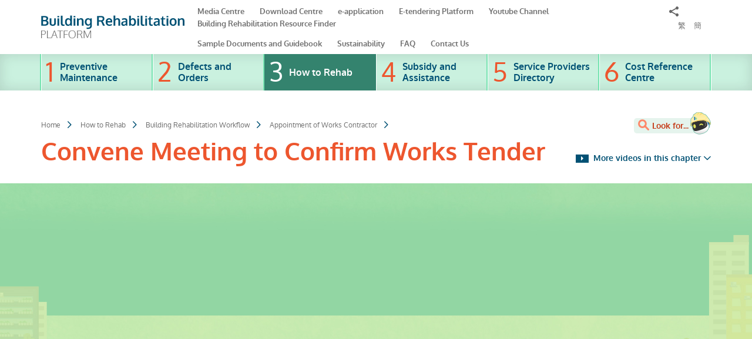

--- FILE ---
content_type: text/html; charset=utf-8
request_url: https://brplatform.org.hk/en/how-to-rehab/building-rehabilitation-workflow/appointment-of-works-contractor/convene-meeting-to-confirm-works-tender
body_size: 71086
content:
<!DOCTYPE html>
<!--[if lte IE 9]>     <html class="no-js ie9 lang-en" lang="en"> <![endif]-->
<!--[if gt IE 9]><!--> <html class="no-js lang-en" lang="en"> <!--<![endif]-->
<head>
<meta charset="utf-8">
<meta content="IE=edge" http-equiv="X-UA-Compatible">
<meta name="keywords" content="Convene Meeting to Confirm Works Tender"><meta name="viewport" content="width=device-width, initial-scale=1, shrink-to-fit=no">
<link rel="apple-touch-icon" sizes="180x180" href="/assets/img/favicon/apple-touch-icon.png">
<link rel="icon" type="image/png" href="/assets/img/favicon/favicon-32x32.png" sizes="32x32">
<link rel="icon" type="image/png" href="/assets/img/favicon/favicon-16x16.png" sizes="16x16">
<link rel="manifest" href="/assets/img/favicon/manifest.json">
<link rel="shortcut icon" href="/assets/img/favicon/favicon.ico">
<meta name="msapplication-config" content="/assets/img/favicon/browserconfig.xml">
<meta name="theme-color" content="#ffffff">
<link rel="stylesheet" href="https://js.arcgis.com/4.19/esri/themes/light/main.css" media="all">
<link rel="stylesheet" href="/assets/css/lands-dept.css" media="all">
                  <meta property="og:url" content="http://brplatform.org.hk/en/how-to-rehab/building-rehabilitation-workflow/appointment-of-works-contractor/convene-meeting-to-confirm-works-tender" />
                  <meta name="twitter:card" content="summary" />
                  <meta name="twitter:image" content="http://brplatform.org.hk/assets/img/share.jpg" />
                  <meta property="og:image" content="http://brplatform.org.hk/assets/img/share.jpg" />
                  <meta property="og:image:width" content="600" />
                  <meta property="og:image:height" content="315" />
                  <meta name="twitter:title" content="Convene Meeting to Confirm Works Tender" />
                  <meta property="og:title" content="Convene Meeting to Confirm Works Tender" />
<base href="//brplatform.org.hk/en/" />
<!--[if lt IE 9]>
<script src="/assets/js/theorigo/base_href_fix.js" type="text/javascript"></script>
<![endif]-->
<!-- Google Tag Manager -->
<script>(function(w,d,s,l,i){w[l]=w[l]||[];w[l].push({'gtm.start':
new Date().getTime(),event:'gtm.js'});var f=d.getElementsByTagName(s)[0],
j=d.createElement(s),dl=l!='dataLayer'?'&l='+l:'';j.async=true;j.src=
'https://www.googletagmanager.com/gtm.js?id='+i+dl;f.parentNode.insertBefore(j,f);
})(window,document,'script','dataLayer','GTM-5VL2QWM');</script>
<!-- End Google Tag Manager -->

<!-- Hotjar Tracking Code for URA Building Rehabilitation Platform -->
<script>
    (function(h,o,t,j,a,r){
        h.hj=h.hj||function(){(h.hj.q=h.hj.q||[]).push(arguments)};
        h._hjSettings={hjid:3433706,hjsv:6};
        a=o.getElementsByTagName('head')[0];
        r=o.createElement('script');r.async=1;
        r.src=t+h._hjSettings.hjid+j+h._hjSettings.hjsv;
        a.appendChild(r);
    })(window,document,'https://static.hotjar.com/c/hotjar-','.js?sv=');
</script>

<title>Convene Meeting to Confirm Works Tender</title>
              <link rel="stylesheet" href="/assets/css/projectbase.css?timestamp=20250430" media="all">
              <link rel="stylesheet" href="/assets/css/print.css?timestamp=20250430" media="print">
        <script>
    window.ga=window.ga||function(){(ga.q=ga.q||[]).push(arguments)};ga.l=+new Date;
                ga('create', 'UA-120155603-1', 'auto', {'name': 'tracker1'});
      ga('tracker1.require', 'eventTracker');
      ga('tracker1.require', 'outboundLinkTracker');
      ga('tracker1.require', 'urlChangeTracker');
      ga('tracker1.send', 'pageview');
              </script>
    <script async src='https://www.google-analytics.com/analytics.js'></script>
    <script async src='/assets/lib/autotrack.js'></script>
  <!--[if lt IE 9]>
<script src="/assets/js/lib/html5shiv.min.js" type="text/javascript"></script>
<![endif]-->
<script>
   window.SpeechRecognition = window.SpeechRecognition || window.webkitSpeechRecognition;
   if(!window.SpeechRecognition) {
     document.documentElement.classList.add('no-speech');
   }
</script>
<script async src="/assets/js/lib/default.min.js"></script>
<!-- Google tag (gtag.js) -->
<script async src="https://www.googletagmanager.com/gtag/js?id=G-0TTKJKN5XX"></script>
<script>
  window.dataLayer = window.dataLayer || [];
  function gtag(){dataLayer.push(arguments);}
  gtag('js', new Date());

  gtag('config', 'G-0TTKJKN5XX');
</script>


<!-- Facebook Pixel Code -->
<script>
!function(f,b,e,v,n,t,s)
{if(f.fbq)return;n=f.fbq=function(){n.callMethod?
n.callMethod.apply(n,arguments):n.queue.push(arguments)};
if(!f._fbq)f._fbq=n;n.push=n;n.loaded=!0;n.version='2.0';
n.queue=[];t=b.createElement(e);t.async=!0;
t.src=v;s=b.getElementsByTagName(e)[0];
s.parentNode.insertBefore(t,s)}(window, document,'script',
'https://connect.facebook.net/en_US/fbevents.js');
fbq('init', '1557469191078872');
fbq('track', 'PageView');
</script>
<noscript><img height="1" width="1" style="display:none"
src="https://www.facebook.com/tr?id=1557469191078872&ev=PageView&noscript=1"
/></noscript>
<!-- End Facebook Pixel Code -->

     <link rel="stylesheet" href="https://chatbot.ura.org.hk/HKuraRobot/css/chatbot_iframe.css" type="text/css" />

     <script language="javascript" type="text/javascript" src="https://chatbot.ura.org.hk/HKuraRobot/js/jquery-1.10.2.min.js"></script>

</head>

<body class="lang-en ">
<div>
    <div class="wechat_kefu" id="message">
        <script type="text/javascript" src="https://chatbot.ura.org.hk/HKuraRobot/js/chatbot.js"> </script>
    </div>
    </div>

<div class="wrapper">
<a class="sr-only sr-only-focusable" id="skip-to-content" href="/en/how-to-rehab/building-rehabilitation-workflow/appointment-of-works-contractor/convene-meeting-to-confirm-works-tender#main">Skip to main content</a>
<!-- Inner page header -->
<header class="page-head page-head--inner">
    <div class="container">
        <div class="row-head row-head--inner">
                        <h1 class="page-logo">
                <a href="/en">
                                        <img src="/assets/img/logo_1x.png" srcset="/assets/img/logo_2x.png 2x"
 class="page-logo__img" alt="Building Rehab Platform" />
                </a>
            </h1>
                        <div class="row-head__right hidden-sm hidden-xs">
                <div class="row-head__right-top">
                                                            <div class="head-link">
                                                <a class="head-link__item" href="/en/media-centre">Media Centre</a>
                                                <a class="head-link__item" href="/en/download-centre">Download Centre</a>
                                                <a class="head-link__item" href="/en/e-application">e-application</a>
                                                <a class="head-link__item" href="/en/e-tendering-platform">E-tendering Platform</a>
                                                <a class="head-link__item" href="https://www.youtube.com/@BuildingRehabilitationPlatform/featured" target="_blank" rel="noopener">Youtube Channel</a>
                                                <a class="head-link__item" href="/en/building-rehabilitation-resource-finder-chinese-only">Building Rehabilitation Resource Finder</a>
                                            </div>
                    
                    <ul class="tools tools--head-inner">
                                                <li class="tools__item dropdown dropdown--share dropdown--share-inner social hidden-sm hidden-xs">
                        <button class="dropdown__btn" id="dropdown-share-head-inner" data-toggle="dropdown" aria-haspopup="true" aria-expanded="false" type="button">
                            <span class="sr-only">Share to</span>
                            <span class="icon-font icon-font--share"></span>
                        </button>
                        <div class="dropdown__menu" aria-labelledby="dropdown-share-head-inner">
                            <ul class="social__list">
                                <li>
                                <a class="social__link social__link--facebook" data-media="facebook" href="/en/how-to-rehab/building-rehabilitation-workflow/appointment-of-works-contractor/convene-meeting-to-confirm-works-tender#">facebook</a>
                                </li>
                                <li>
                                <a class="social__link social__link--weibo" data-media="weibo" href="/en/how-to-rehab/building-rehabilitation-workflow/appointment-of-works-contractor/convene-meeting-to-confirm-works-tender#">Weibo</a>
                                </li>
                                <li>
                                <a class="social__link social__link--twitter" data-media="twitter" href="/en/how-to-rehab/building-rehabilitation-workflow/appointment-of-works-contractor/convene-meeting-to-confirm-works-tender#">X</a>
                                </li>
                                <li>
                                <a class="social__link social__link--linkedin" data-media="linkedin" href="/en/how-to-rehab/building-rehabilitation-workflow/appointment-of-works-contractor/convene-meeting-to-confirm-works-tender#">Linkedin</a>
                                </li>                                
                                <li>
                                <a class="social__link social__link--mail" data-media="email" href="/en/how-to-rehab/building-rehabilitation-workflow/appointment-of-works-contractor/convene-meeting-to-confirm-works-tender#">Email</a>
                                </li>
                            </ul>
                        </div>
                        </li>
                                                                                                                        <li class="tools__item lang">
                                                                                                                                                <a class="lang__item" lang="zh-HK" href="/tc/how-to-rehab/building-rehabilitation-workflow/appointment-of-works-contractor/convene-meeting-to-confirm-works-tender">繁</a>
                                                                                                <a class="lang__item" lang="zh-HK" href="/sc/how-to-rehab/building-rehabilitation-workflow/appointment-of-works-contractor/convene-meeting-to-confirm-works-tender">簡</a>
                                                                        </li>
                                            </ul>
                </div>
                                                    <div class="head-link">
                                                <a class="head-link__item" href="/en/sample-documents-and-guidebook">Sample Documents and Guidebook</a>
                                                <a class="head-link__item" href="/en/sustainability">Sustainability</a>
                                                <a class="head-link__item" href="/en/faq">FAQ</a>
                                                <a class="head-link__item" href="/en/contact-us">Contact Us</a>
                                            </div>
                    
            </div>
        </div>
        <button class="btn btn--open-menu btn--open-menu-inner visible-sm-block visible-xs-block js-open-menu" type="button">
            Menu<svg class="icon-svg icon-svg--menu" width="100px" height="100px" viewBox="0 0 36 29" enable-background="new 0 0 36 29">
  <path fill="#fff" d="M0,0h36v4H0V0z"/>
  <path fill="#fff" d="M0,13h36v4H0V13z"/>
  <path fill="#fff" d="M0,25h36v4H0V25z"/>
</svg>

        </button>
    </div>
    <nav class="menu menu--inner hidden-sm hidden-xs">
                        <ul class="container menu__list menu__list--lv1"><li class="menu__item menu__item--lv1" ><a class="menu__link menu__link--lv1" href="/en/preventive-maintenance" ><span class="text_lv1">Preventive Maintenance</span></a></li><li class="menu__item menu__item--lv1" ><a class="menu__link menu__link--lv1" href="/en/defects-and-orders" ><span class="text_lv1">Defects and Orders</span></a></li><li class="menu__item menu__item--lv1 is-selected " ><a class="menu__link menu__link--lv1" href="/en/how-to-rehab" ><span class="text_lv1">How to Rehab</span></a></li><li class="menu__item menu__item--lv1" ><a class="menu__link menu__link--lv1" href="/en/subsidy-and-assistance" ><span class="text_lv1">Subsidy and Assistance</span></a></li><li class="menu__item menu__item--lv1" ><a class="menu__link menu__link--lv1" href="/en/service-providers-directory" ><span class="text_lv1">Service Providers Directory</span></a></li><li class="menu__item menu__item--lv1" ><a class="menu__link menu__link--lv1" href="/en/cost-reference-centre" ><span class="text_lv1">Cost Reference Centre</span></a></li></ul>
            </nav>
</header>
<!-- Slide down header -->
<div class="page-head page-head--home" tabindex="0">
    <div class="container">
        <div class="row-head">
            <a class="page-logo" href="/en">
                                <img src="/assets/img/logo_1x.png" srcset="/assets/img/logo_2x.png 2x"
 class="page-logo__img" alt="Building Rehab Platform" />
            </a>          
            <form class="search search--head hidden-sm hidden-xs" method="get" action="/en/search/search_result">
                <button class="search__btn" type="submit">
                    <span class="sr-only">Search</span>
                    <span class="icon-font icon-font--search"></span>
                </button>
                <div class="search__placeholder">Look for...</div>
                <button class="search__btn-voice js-voice-search" type="button" title="Search by voice">
                  <svg class="search__btn-icon" version="1.1" xmlns="http://www.w3.org/2000/svg" width="25" height="25" viewbox="0 0 32 32">
                    <title>Search by voice</title>
                    <path d="M15 22c2.761 0 5-2.239 5-5v-12c0-2.761-2.239-5-5-5s-5 2.239-5 5v12c0 2.761 2.239 5 5 5zM22 14v3c0 3.866-3.134 7-7 7s-7-3.134-7-7v-3h-2v3c0 4.632 3.5 8.447 8 8.944v4.056h-4v2h10v-2h-4v-4.056c4.5-0.497 8-4.312 8-8.944v-3h-2z" fill="#ed562e"></path>
                  </svg>
                </button>                  
                <input class="search__box js-typeahead" type="text" title="Look for..." name="q" data-suggestion="/en/search/json_suggestion" data-searchresult="/en/search/search_result">
            </form>
            <div class="row-head__right">
                <ul class="tools tools--head">

                                            <li class="tools__item dropdown dropdown--share social hidden-sm hidden-xs">
                        <button class="dropdown__btn" id="dropdown-share-head" data-toggle="dropdown" aria-haspopup="true" aria-expanded="false" type="button">
                            <span class="sr-only">Share to</span>
                            <span class="icon-font icon-font--share"></span>
                        </button>
                        <div class="dropdown__menu" aria-labelledby="dropdown-share-head">
                            <ul class="social__list">
                                <li>
                                <a class="social__link social__link--facebook" data-media="facebook" href="/en/how-to-rehab/building-rehabilitation-workflow/appointment-of-works-contractor/convene-meeting-to-confirm-works-tender#">facebook</a>
                                </li>
                                <li>
                                <a class="social__link social__link--weibo" data-media="weibo" href="/en/how-to-rehab/building-rehabilitation-workflow/appointment-of-works-contractor/convene-meeting-to-confirm-works-tender#">Weibo</a>
                                </li>
                                <li>
                                <a class="social__link social__link--twitter" data-media="twitter" href="/en/how-to-rehab/building-rehabilitation-workflow/appointment-of-works-contractor/convene-meeting-to-confirm-works-tender#">X</a>
                                </li>
                                <li>
                                <a class="social__link social__link--linkedin" data-media="linkedin" href="/en/how-to-rehab/building-rehabilitation-workflow/appointment-of-works-contractor/convene-meeting-to-confirm-works-tender#">Linkedin</a>
                                </li>                                
                                <li>
                                <a class="social__link social__link--mail" data-media="email" href="/en/how-to-rehab/building-rehabilitation-workflow/appointment-of-works-contractor/convene-meeting-to-confirm-works-tender#">Email</a>
                                </li>
                            </ul>
                        </div>
                        </li>
                        

                                                                                            <li class="tools__item lang">
                                                                                                                                                <a class="lang__item" lang="zh-HK" href="/tc/how-to-rehab/building-rehabilitation-workflow/appointment-of-works-contractor/convene-meeting-to-confirm-works-tender">繁</a>
                                                                                                <a class="lang__item" lang="zh-HK" href="/sc/how-to-rehab/building-rehabilitation-workflow/appointment-of-works-contractor/convene-meeting-to-confirm-works-tender">簡</a>
                                                                        </li>
                        
                </ul>
                <button class="btn-close-menu js-close-menu" type="button">
                    Close <span class="btn-close-menu__icon"></span>
                </button>
            </div>
        </div>
    </div>
    <section class="menu-row menu-row--header">
        <nav class="menu menu--home">
                            <ul class="container menu__list menu__list--lv1"><li class="menu__item menu__item--lv1" ><a class="menu__link menu__link--lv1" href="/en/preventive-maintenance" ><span class="text_lv1">Preventive Maintenance</span></a></li><li class="menu__item menu__item--lv1" ><a class="menu__link menu__link--lv1" href="/en/defects-and-orders" ><span class="text_lv1">Defects and Orders</span></a></li><li class="menu__item menu__item--lv1 is-selected " ><a class="menu__link menu__link--lv1" href="/en/how-to-rehab" ><span class="text_lv1">How to Rehab</span></a></li><li class="menu__item menu__item--lv1" ><a class="menu__link menu__link--lv1" href="/en/subsidy-and-assistance" ><span class="text_lv1">Subsidy and Assistance</span></a></li><li class="menu__item menu__item--lv1" ><a class="menu__link menu__link--lv1" href="/en/service-providers-directory" ><span class="text_lv1">Service Providers Directory</span></a></li><li class="menu__item menu__item--lv1" ><a class="menu__link menu__link--lv1" href="/en/cost-reference-centre" ><span class="text_lv1">Cost Reference Centre</span></a></li></ul>
        
                                                                        <ul class="quick-menu"><li class="quick-menu__item" ><a class="quick-menu__link" href="/en/sample-documents-and-guidebook" ><span class="text_lv1">Sample Documents and Guidebook</span></a></li><li class="quick-menu__item" ><a class="quick-menu__link" href="/en/sustainability" ><span class="text_lv1">Sustainability</span></a></li><li class="quick-menu__item" ><a class="quick-menu__link" href="/en/faq" ><span class="text_lv1">FAQ</span></a></li><li class="quick-menu__item" ><a class="quick-menu__link" href="/en/contact-us" ><span class="text_lv1">Contact Us</span></a></li><li class="quick-menu__item" ><a class="quick-menu__link" href="/en/media-centre" ><span class="text_lv1">Media Centre</span></a></li><li class="quick-menu__item" ><a class="quick-menu__link" href="/en/download-centre" ><span class="text_lv1">Download Centre</span></a></li><li class="quick-menu__item" ><a class="quick-menu__link" href="/en/e-application" ><span class="text_lv1">e-application</span></a></li><li class="quick-menu__item" ><a class="quick-menu__link" href="/en/e-tendering-platform" ><span class="text_lv1">E-tendering Platform</span></a></li><li class="quick-menu__item" ><a class="quick-menu__link" href="https://www.youtube.com/@BuildingRehabilitationPlatform/featured" target="_blank" rel="noopener" ><span class="text_lv1">Youtube Channel</span></a></li><li class="quick-menu__item" ><a class="quick-menu__link" href="/en/building-rehabilitation-resource-finder-chinese-only" ><span class="text_lv1">Building Rehabilitation Resource Finder</span></a></li></ul>
                    </nav>
    </section>
</div>
<main id="main" tabindex="-1">


 <div class="suggestion-panel">
    <button class="btn-close-menu btn-close-menu--suggestion js-close-suggestion" type="button">
        Close<span class="btn-close-menu__icon"></span>
    </button>

    <section class="search-row search-row--suggestion">
        <div class="search-row-inner search-row-inner--suggestion">
            <form class="search search--home" method="get" action="/en/search/search_result">
                <button class="search__btn" type="submit">
                    <span class="sr-only">Search</span>
                    <span class="icon-font icon-font--search"></span>
                </button>
                <div class="search__placeholder">What information are you looking for?</div>
                <button class="search__btn-voice js-voice-search" type="button" title="Search by voice">
                  <svg class="search__btn-icon" version="1.1" xmlns="http://www.w3.org/2000/svg" width="25" height="25" viewbox="0 0 32 32">
                    <title>Search by voice</title>
                    <path d="M15 22c2.761 0 5-2.239 5-5v-12c0-2.761-2.239-5-5-5s-5 2.239-5 5v12c0 2.761 2.239 5 5 5zM22 14v3c0 3.866-3.134 7-7 7s-7-3.134-7-7v-3h-2v3c0 4.632 3.5 8.447 8 8.944v4.056h-4v2h10v-2h-4v-4.056c4.5-0.497 8-4.312 8-8.944v-3h-2z" fill="#ed562e"></path>
                  </svg>
                </button>                
                <input class="search__box js-typeahead" type="text" title="Look for..." name="q" data-suggestion="/en/search/json_suggestion" data-searchresult="/en/search/search_result">
                <button class="btn btn--search btn--search-suggestion" type="submit">Search</button>
            </form>

            <div class="robot-lg">
                <span class="robot-lg__hand"></span>
            </div>
        </div>
    </section>

    <div class="container">

        <div class="recent-search hidden">
            <div class="recent-search-inner">
                
            </div>
        </div>

        <form id="hidden-filter-form" method="get">
            <input type="hidden" name="filter" id="filter-input" value="">
            <input type="hidden" name="page" id="page-input" value="">
        </form>

        <div class="search-results hidden" id="search-results">

        </div>

                                <div class="topics-box">
            <p class="topics-box__head">Popular Topic</p>
                        <div class="topics-box__body">
                                <a class="topic" href="/en/how-to-rehab/building-rehabilitation-workflow">
                                        <figure class="topic__fig">
                        <img class="topic__img" src="/f/search/44/99c90/icon_topic-01.svg" alt="Building Rehabilitation Workflow">
                    </figure>
                                        <p class="topic__title">Building Rehabilitation Workflow</p>
                </a>
                                <a class="topic" href="/en/subsidy-and-assistance/integrated-building-rehabilitation-assistance-scheme/schemes-for-individual-owners/building-maintenance-grant-scheme">
                                        <figure class="topic__fig">
                        <img class="topic__img" src="/f/search/44/99c90/icon_case_sharing_detail_3-3.png" alt="Building Maintenance Grant Scheme for Needy Owners">
                    </figure>
                                        <p class="topic__title">Building Maintenance Grant Scheme for Needy Owners</p>
                </a>
                                <a class="topic" href="/en/sample-documents-and-guidebook/sample-documents">
                                        <figure class="topic__fig">
                        <img class="topic__img" src="/f/search/44/99c90/icon_defect_detail_Schemes-Provided.png" alt="Sample Documents">
                    </figure>
                                        <p class="topic__title">Sample Documents</p>
                </a>
                                <a class="topic" href="/en/download-centre">
                                        <figure class="topic__fig">
                        <img class="topic__img" src="/f/search/44/99c90/icon_Download_center_Application-Form.png" alt="Download Centre">
                    </figure>
                                        <p class="topic__title">Download Centre</p>
                </a>
                                <a class="topic" href="/en/subsidy-and-assistance/integrated-building-rehabilitation-assistance-scheme/schemes-for-buildings/mandatory-building-inspection-subsidy-scheme">
                                        <figure class="topic__fig">
                        <img class="topic__img" src="/f/search/44/99c90/icon_topic-03.svg" alt="Mandatory Building Inspection Scheme">
                    </figure>
                                        <p class="topic__title">Mandatory Building Inspection Scheme</p>
                </a>
                            </div>
                                            </div>
        
        <div class="slider slider--card">
        <div class="slider__item">
        <a class="slider__item-cell" href="/en/subsidy-and-assistance/integrated-building-rehabilitation-assistance-scheme">
        <figure class="embed-responsive embed-responsive--card">
            <img class="embed-responsive__item" src="/f/promotion_block/59/364c208/IBRAS_resize_1538041712.jpg" alt="">
            <figcaption class="slider__item-caption">IBRAS</figcaption>
        </figure>
        </a>
    </div>
        <div class="slider__item">
        <a class="slider__item-cell" href="/en/sample-documents-and-guidebook/building-rehabilitation-guidebook">
        <figure class="embed-responsive embed-responsive--card">
            <img class="embed-responsive__item" src="/f/promotion_block/10993/364c208/BR%20Guidebook.jpg" alt="">
            <figcaption class="slider__item-caption">BR Guidebook</figcaption>
        </figure>
        </a>
    </div>
        <div class="slider__item">
        <a class="slider__item-cell" href="/en/sample-documents-and-guidebook/sample-documents">
        <figure class="embed-responsive embed-responsive--card">
            <img class="embed-responsive__item" src="/f/promotion_block/62/364c208/img_home-03.jpg" alt="">
            <figcaption class="slider__item-caption">Sample Documents</figcaption>
        </figure>
        </a>
    </div>
        <div class="slider__item">
        <a class="slider__item-cell" href="/en/subsidy-and-assistance/building-rehabilitation-resource-centre">
        <figure class="embed-responsive embed-responsive--card">
            <img class="embed-responsive__item" src="/f/promotion_block/84/364c208/20220812_BRRC%20update_W4041_0001.JPG" alt="">
            <figcaption class="slider__item-caption">BRRC</figcaption>
        </figure>
        </a>
    </div>
        <div class="slider__item">
        <a class="slider__item-cell" href="/en/how-to-rehab/building-rehabilitation-workflow">
        <figure class="embed-responsive embed-responsive--card">
            <img class="embed-responsive__item" src="/f/promotion_block/85/364c208/Rehab%20Workflow.jpg" alt="">
            <figcaption class="slider__item-caption">Rehab Workflow</figcaption>
        </figure>
        </a>
    </div>
        <div class="slider__item">
        <a class="slider__item-cell" href="https://smarttender.brplatform.org.hk/Guest/en/index.htm">
        <figure class="embed-responsive embed-responsive--card">
            <img class="embed-responsive__item" src="/f/promotion_block/86/364c208/Tendering%20Notice.jpg" alt="">
            <figcaption class="slider__item-caption">Tendering Notice</figcaption>
        </figure>
        </a>
    </div>
    </div>


    </div>
</div>
 
<div class="container">
  <div class="inner-top">
    

<ol class="breadcrumb">
    <li><a href="/en">Home</a></li>
            <li><a href="/en/how-to-rehab">How to Rehab</a></li>
                <li><a href="/en/how-to-rehab/building-rehabilitation-workflow">Building Rehabilitation Workflow</a></li>
                <li><a href="/en/how-to-rehab/building-rehabilitation-workflow/appointment-of-works-contractor">Appointment of Works Contractor</a></li>
                            <li class="dropdown dropdown--breadcrumb">
        <span class="dropdown__btn">Convene Meeting to Confirm Works Tender</span>
            </li>
    </ol>
    <div class="inner-top__right">
      <button class="btn-look-for js-open-suggestion" type="button">
          <span class="icon-font icon-font--search"></span> Look for...
      </button>

            <div class="dropdown dropdown--video">
        <button class="dropdown__btn" id="dropdown-video" data-toggle="dropdown" aria-haspopup="true" aria-expanded="false" type="button">
            <span class="icon-font icon-font--right"></span> More videos in this chapter <span class="icon-font icon-font--down-lg" aria-hidden="true"></span>
        </button>
        <div class="dropdown__menu" aria-labelledby="dropdown-video">
                    <a class="dropdown__menu-link" href="how-to-rehab">
            <figure class="video-item">
                                <img class="video-item__img"  src="/f/page/53/160c90/how%20to%20rehab.png" alt="How to Rehab">
                                <figcaption class="video-item__caption">How to Rehab</figcaption>
            </figure>
          </a>
                    <a class="dropdown__menu-link" href="how-to-rehab/building-rehabilitation-workflow">
            <figure class="video-item">
                                <img class="video-item__img"  src="/f/page/54/160c90/1%20Flow%20of%20Rehabilitation.jpg" alt="Building Rehabilitation Workflow">
                                <figcaption class="video-item__caption">Building Rehabilitation Workflow</figcaption>
            </figure>
          </a>
                    <a class="dropdown__menu-link" href="how-to-rehab/building-rehabilitation-workflow/seeking-owners-consensus">
            <figure class="video-item">
                                <img class="video-item__img"  src="/f/page/109/160c90/3%20Seeking%20ownersconsensus%20copy.jpg" alt="Seeking Owners' Consensus">
                                <figcaption class="video-item__caption">Seeking Owners&#039; Consensus</figcaption>
            </figure>
          </a>
                    <a class="dropdown__menu-link" href="how-to-rehab/building-rehabilitation-workflow/seeking-owners-consensus/understand-building-rehabilitation">
            <figure class="video-item">
                                <figcaption class="video-item__caption">Understand Building Rehabilitation</figcaption>
            </figure>
          </a>
                    <a class="dropdown__menu-link" href="how-to-rehab/building-rehabilitation-workflow/seeking-owners-consensus/form-owners-corporation-oc">
            <figure class="video-item">
                                <figcaption class="video-item__caption">Form Owners&#039; Corporation (OC)</figcaption>
            </figure>
          </a>
                    <a class="dropdown__menu-link" href="how-to-rehab/building-rehabilitation-workflow/seeking-owners-consensus/carry-out-building-rehabilitation-without-ocs">
            <figure class="video-item">
                                <img class="video-item__img"  src="/f/page/10288/160c90/no%20OC_youtube.jpg.png" alt="Carry out building rehabilitation without OCs">
                                <figcaption class="video-item__caption">Carry out building rehabilitation without OCs</figcaption>
            </figure>
          </a>
                    <a class="dropdown__menu-link" href="how-to-rehab/building-rehabilitation-workflow/seeking-owners-consensus/convene-meeting-to-resolve-building-rehabilitation">
            <figure class="video-item">
                                <figcaption class="video-item__caption">Convene Meeting to Resolve Building Rehabilitation</figcaption>
            </figure>
          </a>
                    <a class="dropdown__menu-link" href="how-to-rehab/building-rehabilitation-workflow/appointment-of-works-consultant">
            <figure class="video-item">
                                <img class="video-item__img"  src="/f/page/10008/160c90/4%20Appointment%20of%20consultant.jpg" alt="Appointment of Works Consultant">
                                <figcaption class="video-item__caption">Appointment of Works Consultant</figcaption>
            </figure>
          </a>
                    <a class="dropdown__menu-link" href="how-to-rehab/building-rehabilitation-workflow/appointment-of-works-consultant/define-scope-of-services-of-works-consultant">
            <figure class="video-item">
                                <figcaption class="video-item__caption">Define Scope of Services of Works Consultant</figcaption>
            </figure>
          </a>
                    <a class="dropdown__menu-link" href="how-to-rehab/building-rehabilitation-workflow/appointment-of-works-consultant/procure-works-consultant">
            <figure class="video-item">
                                <figcaption class="video-item__caption">Procure Works Consultant</figcaption>
            </figure>
          </a>
                    <a class="dropdown__menu-link" href="how-to-rehab/building-rehabilitation-workflow/appointment-of-works-consultant/open-and-analyse-tenders-consultant">
            <figure class="video-item">
                                <figcaption class="video-item__caption">Open and Analyse Tenders (Consultant)</figcaption>
            </figure>
          </a>
                    <a class="dropdown__menu-link" href="how-to-rehab/building-rehabilitation-workflow/appointment-of-works-consultant/interview-works-consultant">
            <figure class="video-item">
                                <figcaption class="video-item__caption">Interview Works Consultant</figcaption>
            </figure>
          </a>
                    <a class="dropdown__menu-link" href="how-to-rehab/building-rehabilitation-workflow/appointment-of-works-consultant/convene-meeting-to-resolve-works-consultant">
            <figure class="video-item">
                                <figcaption class="video-item__caption">Convene Meeting to Resolve Works Consultant</figcaption>
            </figure>
          </a>
                    <a class="dropdown__menu-link" href="how-to-rehab/building-rehabilitation-workflow/appointment-of-works-consultant/sign-contract-with-works-consultant">
            <figure class="video-item">
                                <figcaption class="video-item__caption">Sign Contract with Works Consultant</figcaption>
            </figure>
          </a>
                    <a class="dropdown__menu-link" href="how-to-rehab/building-rehabilitation-workflow/condition-survey-and-tender-preparation">
            <figure class="video-item">
                                <img class="video-item__img"  src="/f/page/10009/160c90/5%20Condition%20surey%20and%20tender%20preparation.jpg" alt="Condition Survey and Tender Preparation">
                                <figcaption class="video-item__caption">Condition Survey and Tender Preparation</figcaption>
            </figure>
          </a>
                    <a class="dropdown__menu-link" href="how-to-rehab/building-rehabilitation-workflow/condition-survey-and-tender-preparation/conduct-building-condition-survey">
            <figure class="video-item">
                                <figcaption class="video-item__caption">Conduct Building Condition Survey</figcaption>
            </figure>
          </a>
                    <a class="dropdown__menu-link" href="how-to-rehab/building-rehabilitation-workflow/condition-survey-and-tender-preparation/prepare-works-tender">
            <figure class="video-item">
                                <figcaption class="video-item__caption">Prepare Works Tender</figcaption>
            </figure>
          </a>
                    <a class="dropdown__menu-link" href="how-to-rehab/building-rehabilitation-workflow/condition-survey-and-tender-preparation/provide-cost-estimate-of-works">
            <figure class="video-item">
                                <figcaption class="video-item__caption">Provide Cost Estimate of Works</figcaption>
            </figure>
          </a>
                    <a class="dropdown__menu-link" href="how-to-rehab/building-rehabilitation-workflow/appointment-of-works-contractor">
            <figure class="video-item">
                                <img class="video-item__img"  src="/f/page/10010/160c90/4%20Appointment%20of%20contractors.jpg" alt="Appointment of Works Contractor">
                                <figcaption class="video-item__caption">Appointment of Works Contractor</figcaption>
            </figure>
          </a>
                    <a class="dropdown__menu-link" href="how-to-rehab/building-rehabilitation-workflow/appointment-of-works-contractor/convene-meeting-to-confirm-works-tender">
            <figure class="video-item">
                                <figcaption class="video-item__caption">Convene Meeting to Confirm Works Tender</figcaption>
            </figure>
          </a>
                    <a class="dropdown__menu-link" href="how-to-rehab/building-rehabilitation-workflow/appointment-of-works-contractor/procure-works-contractor">
            <figure class="video-item">
                                <figcaption class="video-item__caption">Procure Works Contractor</figcaption>
            </figure>
          </a>
                    <a class="dropdown__menu-link" href="how-to-rehab/building-rehabilitation-workflow/appointment-of-works-contractor/open-and-analyse-tenders-contractor">
            <figure class="video-item">
                                <figcaption class="video-item__caption">Open and Analyse Tenders (Contractor)</figcaption>
            </figure>
          </a>
                    <a class="dropdown__menu-link" href="how-to-rehab/building-rehabilitation-workflow/appointment-of-works-contractor/interview-works-contractor">
            <figure class="video-item">
                                <figcaption class="video-item__caption">Interview Works Contractor</figcaption>
            </figure>
          </a>
                    <a class="dropdown__menu-link" href="how-to-rehab/building-rehabilitation-workflow/appointment-of-works-contractor/convene-general-meeting-to-resolve-works-items-and-contractor">
            <figure class="video-item">
                                <figcaption class="video-item__caption">Convene General Meeting to Resolve Works Items and Contractor</figcaption>
            </figure>
          </a>
                    <a class="dropdown__menu-link" href="how-to-rehab/building-rehabilitation-workflow/works-commencement-and-site-supervision">
            <figure class="video-item">
                                <img class="video-item__img"  src="/f/page/10011/160c90/5%20Works%20commencement%20and%20site%20supervision.jpg" alt="Works Commencement and Site Supervision ">
                                <figcaption class="video-item__caption">Works Commencement and Site Supervision </figcaption>
            </figure>
          </a>
                    <a class="dropdown__menu-link" href="how-to-rehab/building-rehabilitation-workflow/works-commencement-and-site-supervision/prepare-before-signing-contract-with-works-contractor">
            <figure class="video-item">
                                <figcaption class="video-item__caption">Prepare before Signing Contract with Works Contractor</figcaption>
            </figure>
          </a>
                    <a class="dropdown__menu-link" href="how-to-rehab/building-rehabilitation-workflow/works-commencement-and-site-supervision/contract-management-and-supervision-of-works">
            <figure class="video-item">
                                <figcaption class="video-item__caption">Manage Contract and Supervise Works</figcaption>
            </figure>
          </a>
                    <a class="dropdown__menu-link" href="how-to-rehab/building-rehabilitation-workflow/works-inspection-and-completion">
            <figure class="video-item">
                                <img class="video-item__img"  src="/f/page/10012/160c90/6%20Works%20completion.jpg" alt="Works Inspection and Completion">
                                <figcaption class="video-item__caption">Works Inspection and Completion</figcaption>
            </figure>
          </a>
                    <a class="dropdown__menu-link" href="how-to-rehab/building-rehabilitation-workflow/works-inspection-and-completion/inspect-completed-works-and-discharge-orders">
            <figure class="video-item">
                                <figcaption class="video-item__caption">Inspect Completed Works and Discharge Orders</figcaption>
            </figure>
          </a>
                    <a class="dropdown__menu-link" href="how-to-rehab/building-rehabilitation-workflow/works-inspection-and-completion/rectify-defects-during-defects-liability-period">
            <figure class="video-item">
                                <figcaption class="video-item__caption">Rectify Defects during Defects Liability Period</figcaption>
            </figure>
          </a>
                    <a class="dropdown__menu-link" href="how-to-rehab/building-rehabilitation-workflow/works-inspection-and-completion/formulate-long-term-maintenance-plan">
            <figure class="video-item">
                                <figcaption class="video-item__caption">Formulate Long Term Maintenance Plan</figcaption>
            </figure>
          </a>
                    <a class="dropdown__menu-link" href="how-to-rehab/building-rehabilitation-workflow/works-inspection-and-completion/maintain-building-insurance">
            <figure class="video-item">
                                <figcaption class="video-item__caption">Maintain Building Insurance</figcaption>
            </figure>
          </a>
                  </div>
      </div>
          </div>
  </div>
</div>

<div class="theme theme--3">
  <div class="container">
    <div class="embed-responsive embed-responsive--video ">
    <iframe class="embed-responsive-item youtu-video" id="player-1" src="//www.youtube.com/embed/zY1tFToclCg?cc_load_policy=1&amp;showinfo=0&amp;&rel=0&amp;enablejsapi=1" title="Convene Meeting to Confirm Works Tender" allowfullscreen></iframe>
</div>

<div class="video-panel js-video-panel">
            <div class="video-panel__next">
        <a class="video-panel__link" href="how-to-rehab/building-rehabilitation-workflow/appointment-of-works-contractor/procure-works-contractor">
            <figure class="video-panel__fig">
                                <img class="video-panel__img" src="/assets/img/thumbnail_03.jpg" alt="Procure Works Contractor">
                                <figcaption class="video-panel__caption">
                Next Video
                <p class="video-panel__title">Procure Works Contractor</p>
                </figcaption>
            </figure>
        </a>
        <div class="video-panel__icon">
            <span class="icon-font icon-font--right-lg" aria-hidden="true"></span>
            <span class="icon-font icon-font--right-lg" aria-hidden="true"></span>
            <span class="icon-font icon-font--right-lg" aria-hidden="true"></span>
            <span class="icon-font icon-font--right-lg" aria-hidden="true"></span>
            <span class="icon-font icon-font--right-lg" aria-hidden="true"></span>
            <span class="icon-font icon-font--right-lg" aria-hidden="true"></span>
        </div>
    </div>
        
        <div class="video-panel__more">
        <div class="dropdown dropdown--video dropdown--video-panel">
            <button class="dropdown__btn" id="dropdown-video-panel" data-toggle="dropdown" aria-haspopup="true" aria-expanded="false" type="button">
                More videos in this chapter <span class="icon-font icon-font--down-lg" aria-hidden="true"></span>
            </button>
            <div class="dropdown__menu" aria-labelledby="dropdown-video-panel">
                                <a class="dropdown__menu-link" href="how-to-rehab">
                    <figure class="video-item">
                                                <img class="video-item__img" src="/f/page/53/160c90/how%20to%20rehab.png" alt="How to Rehab">
                                                <figcaption class="video-item__caption">How to Rehab</figcaption>
                    </figure>
                </a>
                                <a class="dropdown__menu-link" href="how-to-rehab/building-rehabilitation-workflow">
                    <figure class="video-item">
                                                <img class="video-item__img" src="/f/page/54/160c90/1%20Flow%20of%20Rehabilitation.jpg" alt="Building Rehabilitation Workflow">
                                                <figcaption class="video-item__caption">Building Rehabilitation Workflow</figcaption>
                    </figure>
                </a>
                                <a class="dropdown__menu-link" href="how-to-rehab/building-rehabilitation-workflow/seeking-owners-consensus">
                    <figure class="video-item">
                                                <img class="video-item__img" src="/f/page/109/160c90/3%20Seeking%20ownersconsensus%20copy.jpg" alt="Seeking Owners' Consensus">
                                                <figcaption class="video-item__caption">Seeking Owners&#039; Consensus</figcaption>
                    </figure>
                </a>
                                <a class="dropdown__menu-link" href="how-to-rehab/building-rehabilitation-workflow/seeking-owners-consensus/understand-building-rehabilitation">
                    <figure class="video-item">
                                                <img class="video-item__img" src="/assets/img/thumbnail_03.jpg" alt="Understand Building Rehabilitation">
                                                <figcaption class="video-item__caption">Understand Building Rehabilitation</figcaption>
                    </figure>
                </a>
                                <a class="dropdown__menu-link" href="how-to-rehab/building-rehabilitation-workflow/seeking-owners-consensus/form-owners-corporation-oc">
                    <figure class="video-item">
                                                <img class="video-item__img" src="/assets/img/thumbnail_03.jpg" alt="Form Owners' Corporation (OC)">
                                                <figcaption class="video-item__caption">Form Owners&#039; Corporation (OC)</figcaption>
                    </figure>
                </a>
                                <a class="dropdown__menu-link" href="how-to-rehab/building-rehabilitation-workflow/seeking-owners-consensus/carry-out-building-rehabilitation-without-ocs">
                    <figure class="video-item">
                                                <img class="video-item__img" src="/f/page/10288/160c90/no%20OC_youtube.jpg.png" alt="Carry out building rehabilitation without OCs">
                                                <figcaption class="video-item__caption">Carry out building rehabilitation without OCs</figcaption>
                    </figure>
                </a>
                                <a class="dropdown__menu-link" href="how-to-rehab/building-rehabilitation-workflow/seeking-owners-consensus/convene-meeting-to-resolve-building-rehabilitation">
                    <figure class="video-item">
                                                <img class="video-item__img" src="/assets/img/thumbnail_03.jpg" alt="Convene Meeting to Resolve Building Rehabilitation">
                                                <figcaption class="video-item__caption">Convene Meeting to Resolve Building Rehabilitation</figcaption>
                    </figure>
                </a>
                                <a class="dropdown__menu-link" href="how-to-rehab/building-rehabilitation-workflow/appointment-of-works-consultant">
                    <figure class="video-item">
                                                <img class="video-item__img" src="/f/page/10008/160c90/4%20Appointment%20of%20consultant.jpg" alt="Appointment of Works Consultant">
                                                <figcaption class="video-item__caption">Appointment of Works Consultant</figcaption>
                    </figure>
                </a>
                                <a class="dropdown__menu-link" href="how-to-rehab/building-rehabilitation-workflow/appointment-of-works-consultant/define-scope-of-services-of-works-consultant">
                    <figure class="video-item">
                                                <img class="video-item__img" src="/assets/img/thumbnail_03.jpg" alt="Define Scope of Services of Works Consultant">
                                                <figcaption class="video-item__caption">Define Scope of Services of Works Consultant</figcaption>
                    </figure>
                </a>
                                <a class="dropdown__menu-link" href="how-to-rehab/building-rehabilitation-workflow/appointment-of-works-consultant/procure-works-consultant">
                    <figure class="video-item">
                                                <img class="video-item__img" src="/assets/img/thumbnail_03.jpg" alt="Procure Works Consultant">
                                                <figcaption class="video-item__caption">Procure Works Consultant</figcaption>
                    </figure>
                </a>
                                <a class="dropdown__menu-link" href="how-to-rehab/building-rehabilitation-workflow/appointment-of-works-consultant/open-and-analyse-tenders-consultant">
                    <figure class="video-item">
                                                <img class="video-item__img" src="/assets/img/thumbnail_03.jpg" alt="Open and Analyse Tenders (Consultant)">
                                                <figcaption class="video-item__caption">Open and Analyse Tenders (Consultant)</figcaption>
                    </figure>
                </a>
                                <a class="dropdown__menu-link" href="how-to-rehab/building-rehabilitation-workflow/appointment-of-works-consultant/interview-works-consultant">
                    <figure class="video-item">
                                                <img class="video-item__img" src="/assets/img/thumbnail_03.jpg" alt="Interview Works Consultant">
                                                <figcaption class="video-item__caption">Interview Works Consultant</figcaption>
                    </figure>
                </a>
                                <a class="dropdown__menu-link" href="how-to-rehab/building-rehabilitation-workflow/appointment-of-works-consultant/convene-meeting-to-resolve-works-consultant">
                    <figure class="video-item">
                                                <img class="video-item__img" src="/assets/img/thumbnail_03.jpg" alt="Convene Meeting to Resolve Works Consultant">
                                                <figcaption class="video-item__caption">Convene Meeting to Resolve Works Consultant</figcaption>
                    </figure>
                </a>
                                <a class="dropdown__menu-link" href="how-to-rehab/building-rehabilitation-workflow/appointment-of-works-consultant/sign-contract-with-works-consultant">
                    <figure class="video-item">
                                                <img class="video-item__img" src="/assets/img/thumbnail_03.jpg" alt="Sign Contract with Works Consultant">
                                                <figcaption class="video-item__caption">Sign Contract with Works Consultant</figcaption>
                    </figure>
                </a>
                                <a class="dropdown__menu-link" href="how-to-rehab/building-rehabilitation-workflow/condition-survey-and-tender-preparation">
                    <figure class="video-item">
                                                <img class="video-item__img" src="/f/page/10009/160c90/5%20Condition%20surey%20and%20tender%20preparation.jpg" alt="Condition Survey and Tender Preparation">
                                                <figcaption class="video-item__caption">Condition Survey and Tender Preparation</figcaption>
                    </figure>
                </a>
                                <a class="dropdown__menu-link" href="how-to-rehab/building-rehabilitation-workflow/condition-survey-and-tender-preparation/conduct-building-condition-survey">
                    <figure class="video-item">
                                                <img class="video-item__img" src="/assets/img/thumbnail_03.jpg" alt="Conduct Building Condition Survey">
                                                <figcaption class="video-item__caption">Conduct Building Condition Survey</figcaption>
                    </figure>
                </a>
                                <a class="dropdown__menu-link" href="how-to-rehab/building-rehabilitation-workflow/condition-survey-and-tender-preparation/prepare-works-tender">
                    <figure class="video-item">
                                                <img class="video-item__img" src="/assets/img/thumbnail_03.jpg" alt="Prepare Works Tender">
                                                <figcaption class="video-item__caption">Prepare Works Tender</figcaption>
                    </figure>
                </a>
                                <a class="dropdown__menu-link" href="how-to-rehab/building-rehabilitation-workflow/condition-survey-and-tender-preparation/provide-cost-estimate-of-works">
                    <figure class="video-item">
                                                <img class="video-item__img" src="/assets/img/thumbnail_03.jpg" alt="Provide Cost Estimate of Works">
                                                <figcaption class="video-item__caption">Provide Cost Estimate of Works</figcaption>
                    </figure>
                </a>
                                <a class="dropdown__menu-link" href="how-to-rehab/building-rehabilitation-workflow/appointment-of-works-contractor">
                    <figure class="video-item">
                                                <img class="video-item__img" src="/f/page/10010/160c90/4%20Appointment%20of%20contractors.jpg" alt="Appointment of Works Contractor">
                                                <figcaption class="video-item__caption">Appointment of Works Contractor</figcaption>
                    </figure>
                </a>
                                <a class="dropdown__menu-link" href="how-to-rehab/building-rehabilitation-workflow/appointment-of-works-contractor/open-and-analyse-tenders-contractor">
                    <figure class="video-item">
                                                <img class="video-item__img" src="/assets/img/thumbnail_03.jpg" alt="Open and Analyse Tenders (Contractor)">
                                                <figcaption class="video-item__caption">Open and Analyse Tenders (Contractor)</figcaption>
                    </figure>
                </a>
                                <a class="dropdown__menu-link" href="how-to-rehab/building-rehabilitation-workflow/appointment-of-works-contractor/interview-works-contractor">
                    <figure class="video-item">
                                                <img class="video-item__img" src="/assets/img/thumbnail_03.jpg" alt="Interview Works Contractor">
                                                <figcaption class="video-item__caption">Interview Works Contractor</figcaption>
                    </figure>
                </a>
                                <a class="dropdown__menu-link" href="how-to-rehab/building-rehabilitation-workflow/appointment-of-works-contractor/convene-general-meeting-to-resolve-works-items-and-contractor">
                    <figure class="video-item">
                                                <img class="video-item__img" src="/assets/img/thumbnail_03.jpg" alt="Convene General Meeting to Resolve Works Items and Contractor">
                                                <figcaption class="video-item__caption">Convene General Meeting to Resolve Works Items and Contractor</figcaption>
                    </figure>
                </a>
                                <a class="dropdown__menu-link" href="how-to-rehab/building-rehabilitation-workflow/works-commencement-and-site-supervision">
                    <figure class="video-item">
                                                <img class="video-item__img" src="/f/page/10011/160c90/5%20Works%20commencement%20and%20site%20supervision.jpg" alt="Works Commencement and Site Supervision ">
                                                <figcaption class="video-item__caption">Works Commencement and Site Supervision </figcaption>
                    </figure>
                </a>
                                <a class="dropdown__menu-link" href="how-to-rehab/building-rehabilitation-workflow/works-commencement-and-site-supervision/prepare-before-signing-contract-with-works-contractor">
                    <figure class="video-item">
                                                <img class="video-item__img" src="/assets/img/thumbnail_03.jpg" alt="Prepare before Signing Contract with Works Contractor">
                                                <figcaption class="video-item__caption">Prepare before Signing Contract with Works Contractor</figcaption>
                    </figure>
                </a>
                                <a class="dropdown__menu-link" href="how-to-rehab/building-rehabilitation-workflow/works-commencement-and-site-supervision/contract-management-and-supervision-of-works">
                    <figure class="video-item">
                                                <img class="video-item__img" src="/assets/img/thumbnail_03.jpg" alt="Manage Contract and Supervise Works">
                                                <figcaption class="video-item__caption">Manage Contract and Supervise Works</figcaption>
                    </figure>
                </a>
                                <a class="dropdown__menu-link" href="how-to-rehab/building-rehabilitation-workflow/works-inspection-and-completion">
                    <figure class="video-item">
                                                <img class="video-item__img" src="/f/page/10012/160c90/6%20Works%20completion.jpg" alt="Works Inspection and Completion">
                                                <figcaption class="video-item__caption">Works Inspection and Completion</figcaption>
                    </figure>
                </a>
                                <a class="dropdown__menu-link" href="how-to-rehab/building-rehabilitation-workflow/works-inspection-and-completion/inspect-completed-works-and-discharge-orders">
                    <figure class="video-item">
                                                <img class="video-item__img" src="/assets/img/thumbnail_03.jpg" alt="Inspect Completed Works and Discharge Orders">
                                                <figcaption class="video-item__caption">Inspect Completed Works and Discharge Orders</figcaption>
                    </figure>
                </a>
                                <a class="dropdown__menu-link" href="how-to-rehab/building-rehabilitation-workflow/works-inspection-and-completion/rectify-defects-during-defects-liability-period">
                    <figure class="video-item">
                                                <img class="video-item__img" src="/assets/img/thumbnail_03.jpg" alt="Rectify Defects during Defects Liability Period">
                                                <figcaption class="video-item__caption">Rectify Defects during Defects Liability Period</figcaption>
                    </figure>
                </a>
                                <a class="dropdown__menu-link" href="how-to-rehab/building-rehabilitation-workflow/works-inspection-and-completion/formulate-long-term-maintenance-plan">
                    <figure class="video-item">
                                                <img class="video-item__img" src="/assets/img/thumbnail_03.jpg" alt="Formulate Long Term Maintenance Plan">
                                                <figcaption class="video-item__caption">Formulate Long Term Maintenance Plan</figcaption>
                    </figure>
                </a>
                                <a class="dropdown__menu-link" href="how-to-rehab/building-rehabilitation-workflow/works-inspection-and-completion/maintain-building-insurance">
                    <figure class="video-item">
                                                <img class="video-item__img" src="/assets/img/thumbnail_03.jpg" alt="Maintain Building Insurance">
                                                <figcaption class="video-item__caption">Maintain Building Insurance</figcaption>
                    </figure>
                </a>
                                <button class="dropdown__menu-link btn-show-more js-more-videos" type="button">
                    Show More<span class="icon-font icon-font--down-lg" aria-hidden="true"></span>
                </button>
            </div>
        </div>
    </div>
    </div>


<div class="inner-content">
    <div class="ckec"><p style="text-align: justify;">While existing laws do not stipulate that a MC/owners&rsquo; meeting shall be convened for the approval of tender documents and tendering procedures, OCs should consider doing so wherever possible.</p>

<p style="text-align: justify;"><br />
This facilitates:</p>

<p style="text-align: justify;"><br />
&bull;&nbsp;&nbsp; &nbsp;transparency of the tendering process;<br />
&bull;&nbsp;&nbsp; &nbsp;the participation of owners and legitimacy of the process;<br />
&bull;&nbsp;&nbsp; &nbsp;owners&rsquo; understanding of legal requirements for tendering of works contractor;<br />
&bull;&nbsp;&nbsp; &nbsp;owners&rsquo; understanding of the role and responsibilities of works contractor;<br />
&bull;&nbsp;&nbsp; &nbsp;owners&rsquo; awareness of work items to be tendered beforehand.</p>

<p style="text-align: justify;">&nbsp;</p>

<h3 style="text-align: justify;">Role and responsibilities of works&nbsp;contractor</h3>

<p style="text-align: justify;">A works contractor is a party entering into the contract for the undertaking to perform all relevant works in a building rehabilitation and maintenance project. In addition to completing designated works items in compliance with contract terms, the works contractor must promptly inform the works consultant and owners/OCs any and all adjustments, modifications or emergency issues arising during the works, and follow the instructions of the works consultant in a cooperative manner. An experienced and dedicated works contractor shall also employ appropriate workers and effectively manage work sites to ensure the quality of works.</p>

<h3 style="text-align: justify;"><br />
Legal requirements</h3>

<p style="text-align: justify;">The Building Ordinance stipulates that owners/OCs must appoint qualified prescribed registered contractors to implement building rehabilitation and enhancement works in compliance with regulations of the law. For instance, pursuant to the &#39;Minor Works Control System&#39;, owners/OCs must appoint &#39;Registered General Building Contractors&#39;, or &#39;Registered Minor Works Contractors&#39; qualified to carry out minor works items of their registered class and type for such tasks.</p>

<p style="text-align: justify;">&nbsp;</p>

<p style="text-align: justify;">Owners/OCs may check the &#39;<a href="https://www.bd.gov.hk/en/resources/online-tools/registers-search/registrationsearch.html?name=&amp;txt_reg_no=&amp;txt_reg_type=" target="_blank" rel="noopener">Registers of Prescribed Building Contractors</a>&#39; prepared by the Building Authority for reference.</p>

<p style="text-align: justify;">&nbsp;</p>

<p>Want to learn&nbsp;more?</p>

<ul>
	<li><a href="https://brplatform.org.hk/en/sample-documents-and-guidebook/building-rehabilitation-guidebook" target="_blank" rel="noopener">Building Rehabilitation Guidebook (Chapter 4)&nbsp;</a></li>
</ul>
</div>
        </div>



<div class="direction">
            <a class="direction__item direction__item--prev" href="/en/how-to-rehab/building-rehabilitation-workflow/appointment-of-works-contractor">
        <div class="direction__icon direction__icon--prev">
            <span class="icon-font icon-font--left-lg" aria-hidden="true"></span>
            <span class="icon-font icon-font--left-lg" aria-hidden="true"></span>
            <span class="icon-font icon-font--left-lg" aria-hidden="true"></span>
        </div>
        <div class="direction__content">
            <span class="direction__txt">Previous Section</span>
            <span class="direction__title">Appointment of Works Contractor</span>
        </div>
    </a>
    
            <a class="direction__item direction__item--next" href="/en/how-to-rehab/building-rehabilitation-workflow/appointment-of-works-contractor/procure-works-contractor">
        <div class="direction__content">
            <span class="direction__txt">Next Section</span>
            <span class="direction__title">Procure Works Contractor</span>
        </div>
        <div class="direction__icon direction__icon--next">
            <span class="icon-font icon-font--right-lg" aria-hidden="true"></span>
            <span class="icon-font icon-font--right-lg" aria-hidden="true"></span>
            <span class="icon-font icon-font--right-lg" aria-hidden="true"></span>
        </div>
    </a>
    </div>
  </div>
</div>
</main>

<footer class="page-foot">
      <div class="container foot-btn">
          <a class="btn-subscription fancybox fancybox.iframe js-subscription" href="/en/subscription/subscribe">Subscription <span class="icon-font icon-font--right" aria-hidden="true"></span></a>
      </div>

    <div class="container flex flex--foot">
        <div class="btn-top-box">
            <button class="btn-top js-top" type="button"><span class="icon-font icon-font--up-lg" aria-hidden="true"></span> Top</button>
        </div>

        <div class="flex__left">
            <a href="https://www.ura.org.hk/en">
                <img src="/assets/img/ura_icon_en.png?ts=1635470172" srcset="/assets/img/ura_icon_en-2x.png?ts=1635470172 2x"
 alt="A wholly owned subsidiary company of Urban Renewal Authority" />
            </a>

            <div class="copyright hidden-sm hidden-xs">
                Copyright &copy; 2026 Hong Kong Building Rehabilitation Facilitation Services Limited. <br/>All Rights Reserved.
            </div>
        </div>

        <div class="flex__right">
            <ul class="foot-links"><li class="foot-links__item" ><a class="foot-links__link" href="/en/about-us" ><span class="text_lv1">About Us</span></a></li><li class="foot-links__item" ><a class="foot-links__link" href="/en/disclaimer" ><span class="text_lv1">Disclaimer</span></a></li><li class="foot-links__item" ><a class="foot-links__link" href="/en/privacy-policy" ><span class="text_lv1">Privacy Policy </span></a></li><li class="foot-links__item" ><a class="foot-links__link" href="/en/information-disclosure-statement" ><span class="text_lv1">Information Disclosure Statement</span></a></li><li class="foot-links__item" ><a class="foot-links__link" href="/en/copyright" ><span class="text_lv1">Copyright</span></a></li><li class="foot-links__item" ><a class="foot-links__link" href="/en/web-accessibility" ><span class="text_lv1">Web Accessibility</span></a></li><li class="foot-links__item" ><a class="foot-links__link" href="/en/ura-csw-office" ><span class="text_lv1">URA CSW Office</span></a></li><li class="foot-links__item" ><a class="foot-links__link" href="/en/sitemap" ><span class="text_lv1">Sitemap</span></a></li></ul>

            <div class="copyright visible-sm visible-xs">
                Copyright &copy; 2026 Hong Kong Building Rehabilitation Facilitation Services Limited. <br/>All Rights Reserved.
            </div>

            <div class="foot-award">
                <a class="foot-award__item"
                    href="https://www.digital-accessibility.hk/"
                    target="_blank" rel="noopener">
                    <img src="/assets/img/logo_award-wars-2024.png" srcset="/assets/img/logo_award-wars-2024@2x.png 2x"

                        class="foot-award__item-logo" alt="Triple Gold Award of the Web Accessibility Recognition Scheme 2024-2025">
                </a>
                <a class="foot-award__item"
                    href="http://www.webaward.org/winner/35292/theorigo-ltd---urban-renewal-authority-wins-2019-webaward-for-ura--building-rehabilitation-platform.html#.XZRXjEb7SUl"
                    target="_blank" rel="noopener">
                    <img src="/assets/img/logo-webaward-2019-1x.jpg" srcset="/assets/img/logo-webaward-2019-2x.jpg 2x"

                        class="foot-award__item-logo" alt="WebAward 2019 – Government Standard of Excellence">
                </a>                
            </div>
        </div>
    </div>

    
</footer>

<div class="query-crt-mobile query-crt"></div>
<div class="query-crt-tablet query-crt"></div>
<div class="query-crt-desktop query-crt"></div>
<div class="query-crt-wide query-crt"></div>
</div>
      <script src="/assets/js/projectbase.js?timestamp=20250430"></script>
  
</body>
</html>


--- FILE ---
content_type: text/css
request_url: https://brplatform.org.hk/assets/css/projectbase.css?timestamp=20250430
body_size: 59358
content:
@font-face{font-family:'fontello';src:url("./fonts/fontello/fontello.eot?22001764");src:url("./fonts/fontello/fontello.eot?22001764#iefix") format("embedded-opentype"),url("./fonts/fontello/fontello.woff2?22001764") format("woff2"),url("./fonts/fontello/fontello.woff?22001764") format("woff"),url("./fonts/fontello/fontello.ttf?22001764") format("truetype"),url("./fonts/fontello/fontello.svg?22001764#fontello") format("svg");font-weight:normal;font-style:normal}[class^="icon-font"]:before,[class*=" icon-font"]:before,.ico,.btn__fileinput:before,.app-form__label-checkbox:after,.app-form__panel-btn:before,.app-form__panel-btn:after,.btn__save:before,.btn__print:before,.btn__video:before,.btn__add:before,.btn__back:before,.btn__reset:before,.btn__next:after,.btn__confirm:before,.btn__cancel:before,.btn__upload:before,.btn__go-upload:before,.btn__apply:before,.btn__app-info:after,.btn__load:before,.row-blk__link:before,.file-blk__item:before{font-family:"fontello";font-style:normal;font-weight:normal;speak:none;display:inline-block;text-decoration:inherit;width:1em;margin-right:.2em;text-align:center;font-variant:normal;text-transform:none;line-height:1em;-webkit-font-smoothing:antialiased;-moz-osx-font-smoothing:grayscale}.icon-font--phone:before{content:'\e800'}.icon-font--plus:before{content:'\e801'}.icon-font--down:before{content:'\e802'}.icon-font--up:before{content:'\e803'}.icon-font--left:before{content:'\e804'}.icon-font--right:before{content:'\e805'}.icon-font--down-sm:before{content:'\e806'}.icon-font--left-sm:before{content:'\e807'}.icon-font--right-sm:before{content:'\e808'}.icon-font--up-sm:before{content:'\e809'}.icon-font--pause:before{content:'\e80a'}.icon-font--play:before{content:'\e80b'}.icon-font--down-lg:before{content:'\e80c'}.icon-font--left-lg:before{content:'\e80d'}.icon-font--right-lg:before{content:'\e80e'}.icon-font--up-lg:before{content:'\e80f'}.icon-font--cross:before{content:'\e810'}.icon-font--email:before{content:'\e811'}.icon-font--external:before{content:'\e812'}.icon-font--external2:before{content:'\e82b'}.icon-font--share:before{content:'\e813'}.icon-font--search:before{content:'\e814'}.icon-font--download:before{content:'\e815'}.icon-font--minus:before{content:'\e816'}.icon-font--ok:before{content:'\e817'}.icon-font--view:before{content:'\e818'}.icon-font--sort:before{content:'\e819'}.icon-font--double-left:before{content:'\f100'}.icon-font--double-right:before{content:'\f101'}.icon-font--double-up:before{content:'\f102'}.icon-font--double-down:before{content:'\f103'}.icon-font--circle-thick:before{content:'\f10c'}.icon-font--circle:before{content:'\f111'}.icon-font--circle-thin:before{content:'\f1db'}.icon-font--add:before{content:'\e821'}.icon-font--apply_another_form:before{content:'\e822'}.icon-font--cancel:before{content:'\e823'}.icon-font--checkbox_tick:before{content:'\e824'}.icon-font--choose_file:before{content:'\e825'}.icon-font--close:before{content:'\e826'}.icon-font--confirm_submit:before{content:'\e827'}.icon-font--confirm_upload:before{content:'\e828'}.icon-font--date:before{content:'\e829'}.icon-font--document:before{content:'\e82a'}.icon-font--fax:before{content:'\e82c'}.icon-font--load_save:before{content:'\e830'}.icon-font--more_information:before{content:'\e831'}.icon-font--next_back_arrow:before{content:'\e832'}.icon-font--phone-empty:before{content:'\e833'}.icon-font--print:before{content:'\e834'}.icon-font--reset:before{content:'\e835'}.icon-font--save:before{content:'\e836'}.icon-font--upload:before{content:'\e839'}.icon-font--upload_document_icon:before{content:'\e83a'}.icon-font--watch_tutorial_btn:before{content:'\e83b'}/*! jQuery UI - v1.12.1 - 2017-02-15
* http://jqueryui.com
* Includes: core.css, datepicker.css, menu.css, selectmenu.css, button.css
* Copyright jQuery Foundation and other contributors; Licensed MIT */.ui-helper-hidden{display:none}.ui-helper-hidden-accessible{border:0;clip:rect(0 0 0 0);height:1px;margin:-1px;overflow:hidden;padding:0;position:absolute;width:1px}.ui-helper-reset{margin:0;padding:0;border:0;outline:0;line-height:1.3;text-decoration:none;font-size:100%;list-style:none}.ui-helper-clearfix:before,.ui-helper-clearfix:after{content:"";display:table;border-collapse:collapse}.ui-helper-clearfix:after{clear:both}.ui-helper-zfix{width:100%;height:100%;top:0;left:0;position:absolute;opacity:0;filter:Alpha(Opacity=0)}.ui-front{z-index:100}.ui-state-disabled{cursor:default !important;pointer-events:none}.ui-icon{display:inline-block;vertical-align:middle;margin-top:-.25em;position:relative;text-indent:-99999px;overflow:hidden;background-repeat:no-repeat}.ui-widget-icon-block{left:50%;margin-left:-8px;display:block}.ui-widget-overlay{position:fixed;top:0;left:0;width:100%;height:100%}.ui-datepicker{width:17em;padding:.2em .2em 0;display:none}.ui-datepicker .ui-datepicker-header{position:relative;padding:.2em 0}.ui-datepicker .ui-datepicker-prev,.ui-datepicker .ui-datepicker-next{position:absolute;top:2px;width:1.8em;height:1.8em}.ui-datepicker .ui-datepicker-prev-hover,.ui-datepicker .ui-datepicker-next-hover{top:1px}.ui-datepicker .ui-datepicker-prev{left:2px}.ui-datepicker .ui-datepicker-next{right:2px}.ui-datepicker .ui-datepicker-prev-hover{left:1px}.ui-datepicker .ui-datepicker-next-hover{right:1px}.ui-datepicker .ui-datepicker-prev span,.ui-datepicker .ui-datepicker-next span{display:block;position:absolute;left:50%;margin-left:-8px;top:50%;margin-top:-8px}.ui-datepicker .ui-datepicker-title{margin:0 2.3em;line-height:1.8em;text-align:center}.ui-datepicker .ui-datepicker-title select{font-size:1em;margin:1px 0}.ui-datepicker select.ui-datepicker-month,.ui-datepicker select.ui-datepicker-year{width:45%}.ui-datepicker table{width:100%;font-size:.9em;border-collapse:collapse;margin:0 0 .4em}.ui-datepicker th{padding:.7em .3em;text-align:center;font-weight:bold;border:0}.ui-datepicker td{border:0;padding:1px}.ui-datepicker td span,.ui-datepicker td a{display:block;padding:.2em;text-align:right;text-decoration:none}.ui-datepicker .ui-datepicker-buttonpane{background-image:none;margin:.7em 0 0 0;padding:0 .2em;border-left:0;border-right:0;border-bottom:0}.ui-datepicker .ui-datepicker-buttonpane button{float:right;margin:.5em .2em .4em;cursor:pointer;padding:.2em .6em .3em .6em;width:auto;overflow:visible}.ui-datepicker .ui-datepicker-buttonpane button.ui-datepicker-current{float:left}.ui-datepicker.ui-datepicker-multi{width:auto}.ui-datepicker-multi .ui-datepicker-group{float:left}.ui-datepicker-multi .ui-datepicker-group table{width:95%;margin:0 auto .4em}.ui-datepicker-multi-2 .ui-datepicker-group{width:50%}.ui-datepicker-multi-3 .ui-datepicker-group{width:33.3%}.ui-datepicker-multi-4 .ui-datepicker-group{width:25%}.ui-datepicker-multi .ui-datepicker-group-last .ui-datepicker-header,.ui-datepicker-multi .ui-datepicker-group-middle .ui-datepicker-header{border-left-width:0}.ui-datepicker-multi .ui-datepicker-buttonpane{clear:left}.ui-datepicker-row-break{clear:both;width:100%;font-size:0}.ui-datepicker-rtl{direction:rtl}.ui-datepicker-rtl .ui-datepicker-prev{right:2px;left:auto}.ui-datepicker-rtl .ui-datepicker-next{left:2px;right:auto}.ui-datepicker-rtl .ui-datepicker-prev:hover{right:1px;left:auto}.ui-datepicker-rtl .ui-datepicker-next:hover{left:1px;right:auto}.ui-datepicker-rtl .ui-datepicker-buttonpane{clear:right}.ui-datepicker-rtl .ui-datepicker-buttonpane button{float:left}.ui-datepicker-rtl .ui-datepicker-buttonpane button.ui-datepicker-current,.ui-datepicker-rtl .ui-datepicker-group{float:right}.ui-datepicker-rtl .ui-datepicker-group-last .ui-datepicker-header,.ui-datepicker-rtl .ui-datepicker-group-middle .ui-datepicker-header{border-right-width:0;border-left-width:1px}.ui-datepicker .ui-icon{display:block;text-indent:-99999px;overflow:hidden;background-repeat:no-repeat;left:.5em;top:.3em}.ui-menu{list-style:none;padding:0;margin:0;display:block;outline:0}.ui-menu .ui-menu{position:absolute}.ui-menu .ui-menu-item{margin:0;cursor:pointer;list-style-image:url("[data-uri]")}.ui-menu .ui-menu-item-wrapper{position:relative;padding:3px 1em 3px .4em}.ui-menu .ui-menu-divider{margin:5px 0;height:0;font-size:0;line-height:0;border-width:1px 0 0 0}.ui-menu .ui-state-focus,.ui-menu .ui-state-active{margin:-1px}.ui-menu-icons{position:relative}.ui-menu-icons .ui-menu-item-wrapper{padding-left:2em}.ui-menu .ui-icon{position:absolute;top:0;bottom:0;left:.2em;margin:auto 0}.ui-menu .ui-menu-icon{left:auto;right:0}.ui-selectmenu-menu{padding:0;margin:0;position:absolute;top:0;left:0;display:none}.ui-selectmenu-menu .ui-menu{overflow:auto;overflow-x:hidden;padding-bottom:1px}.ui-selectmenu-menu .ui-menu .ui-selectmenu-optgroup{font-size:1em;font-weight:bold;line-height:1.5;padding:2px 0.4em;margin:0.5em 0 0 0;height:auto;border:0}.ui-selectmenu-open{display:block}.ui-selectmenu-text{display:block;margin-right:20px;overflow:hidden;text-overflow:ellipsis}.ui-selectmenu-button.ui-button{text-align:left;white-space:nowrap;width:14em}.ui-selectmenu-icon.ui-icon{float:right;margin-top:0}.ui-button{padding:.4em 1em;display:inline-block;position:relative;line-height:normal;margin-right:.1em;cursor:pointer;vertical-align:middle;text-align:center;-webkit-user-select:none;-moz-user-select:none;-ms-user-select:none;user-select:none;overflow:visible}.ui-button,.ui-button:link,.ui-button:visited,.ui-button:hover,.ui-button:active{text-decoration:none}.ui-button-icon-only{width:2em;box-sizing:border-box;text-indent:-9999px;white-space:nowrap}input.ui-button.ui-button-icon-only{text-indent:0}.ui-button-icon-only .ui-icon{position:absolute;top:50%;left:50%;margin-top:-8px;margin-left:-8px}.ui-button.ui-icon-notext .ui-icon{padding:0;width:2.1em;height:2.1em;text-indent:-9999px;white-space:nowrap}input.ui-button.ui-icon-notext .ui-icon{width:auto;height:auto;text-indent:0;white-space:normal;padding:.4em 1em}input.ui-button::-moz-focus-inner,button.ui-button::-moz-focus-inner{border:0;padding:0}span.multiselect-native-select{position:relative}span.multiselect-native-select select{border:0 !important;clip:rect(0 0 0 0) !important;height:1px !important;margin:-1px -1px -1px -3px !important;overflow:hidden !important;padding:0 !important;position:absolute !important;width:1px !important;left:50%;top:30px}.multiselect-container{position:absolute;list-style-type:none;margin:0;padding:0}.multiselect-container .input-group{margin:5px}.multiselect-container>li{padding:0}.multiselect-container>li>a.multiselect-all label{font-weight:700}.multiselect-container>li.multiselect-group label{margin:0;padding:3px 20px 3px 20px;height:100%;font-weight:700}.multiselect-container>li.multiselect-group-clickable label{cursor:pointer}.multiselect-container>li>a{padding:0}.multiselect-container>li>a>label{margin:0;height:100%;cursor:pointer;font-weight:400;padding:3px 20px 3px 40px}.multiselect-container>li>a>label.radio,.multiselect-container>li>a>label.checkbox{margin:0}.multiselect-container>li>a>label>input[type=checkbox]{margin-bottom:5px}.btn-group>.btn-group:nth-child(2)>.multiselect.btn{border-top-left-radius:4px;border-bottom-left-radius:4px}.form-inline .multiselect-container label.checkbox,.form-inline .multiselect-container label.radio{padding:3px 20px 3px 40px}.form-inline .multiselect-container li a label.checkbox input[type=checkbox],.form-inline .multiselect-container li a label.radio input[type=radio]{margin-left:-20px;margin-right:0}.slick-slider{position:relative;display:block;box-sizing:border-box;-webkit-user-select:none;-moz-user-select:none;-ms-user-select:none;user-select:none;-webkit-touch-callout:none;-khtml-user-select:none;-ms-touch-action:pan-y;touch-action:pan-y;-webkit-tap-highlight-color:transparent}.slick-list{position:relative;display:block;overflow:hidden;margin:0;padding:0}.slick-list:focus{outline:none}.slick-list.dragging{cursor:pointer;cursor:hand}.slick-slider .slick-track,.slick-slider .slick-list{-webkit-transform:translate3d(0, 0, 0);-ms-transform:translate3d(0, 0, 0);transform:translate3d(0, 0, 0)}.slick-track{position:relative;top:0;left:0;display:block}.slick-track:before,.slick-track:after{display:table;content:''}.slick-track:after{clear:both}.slick-loading .slick-track{visibility:hidden}.slick-slide{display:none;float:left;height:100%;min-height:1px;-webkit-transform:translateZ(0)}[dir='rtl'] .slick-slide{float:right}.slick-slide img{display:block}.slick-slide.slick-loading img{display:none}.slick-slide.dragging img{pointer-events:none}.slick-initialized .slick-slide{display:block}.slick-loading .slick-slide{visibility:hidden}.slick-vertical .slick-slide{display:block;height:auto;border:1px solid transparent}/*! fancyBox v2.1.5 fancyapps.com | fancyapps.com/fancybox/#license */.fancybox-wrap,.fancybox-skin,.fancybox-outer,.fancybox-inner,.fancybox-image,.fancybox-wrap iframe,.fancybox-wrap object,.fancybox-nav,.fancybox-nav span,.fancybox-tmp{padding:0;margin:0;border:0;outline:none;vertical-align:top}.fancybox-wrap{position:absolute;top:0;left:0;-webkit-transform:translate3d(0, 0, 0);transform:translate3d(0, 0, 0);z-index:8020}.fancybox-skin{position:relative;background:#f9f9f9;color:#444;text-shadow:none;border-radius:4px}.fancybox-opened{z-index:8030}.fancybox-opened .fancybox-skin{box-shadow:0 10px 25px rgba(0,0,0,0.5)}.fancybox-outer,.fancybox-inner{position:relative}.fancybox-inner{overflow:hidden}.fancybox-type-iframe .fancybox-inner{-webkit-overflow-scrolling:touch}.fancybox-error{color:#444;font:14px/20px "Helvetica Neue",Helvetica,Arial,sans-serif;margin:0;padding:15px;white-space:nowrap}.fancybox-image,.fancybox-iframe{display:block;width:100%;height:100%}.fancybox-image{max-width:100%;max-height:100%}#fancybox-loading{position:fixed;top:50%;left:50%;margin-top:-12px;margin-left:-12px;opacity:0.8;cursor:pointer;z-index:8060}#fancybox-loading div{width:24px;height:24px}.fancybox-close{position:absolute;top:-18px;right:-18px;width:36px;height:36px;cursor:pointer;z-index:8040}.fancybox-nav{position:absolute;top:0;width:40%;height:100%;cursor:pointer;text-decoration:none;-webkit-tap-highlight-color:transparent;z-index:8040}.fancybox-prev{left:0}.fancybox-next{right:0}.fancybox-nav span{position:absolute;top:50%;width:36px;height:34px;margin-top:-18px;cursor:pointer;z-index:8040;visibility:hidden}.fancybox-prev span{left:10px;background-position:0 -36px}.fancybox-next span{right:10px;background-position:0 -72px}.fancybox-nav:hover span{visibility:visible}.fancybox-tmp{position:absolute;top:-99999px;left:-99999px;max-width:99999px;max-height:99999px;overflow:visible !important}.fancybox-lock{overflow:visible !important;width:auto}.fancybox-lock body{overflow:hidden !important}.fancybox-lock-test{overflow-y:hidden !important}.fancybox-overlay{position:absolute;top:0;left:0;overflow:hidden;display:none;z-index:8010}.fancybox-overlay-fixed{position:fixed;bottom:0;right:0}.fancybox-lock .fancybox-overlay{overflow:auto;overflow-y:scroll}.fancybox-title{visibility:hidden;font:normal 13px/20px "Helvetica Neue",Helvetica,Arial,sans-serif;position:relative;text-shadow:none;z-index:8050}.fancybox-opened .fancybox-title{visibility:visible}.fancybox-title-float-wrap{position:absolute;bottom:0;right:50%;margin-bottom:-35px;z-index:8050;text-align:center}.fancybox-title-float-wrap .child{display:inline-block;margin-right:-100%;padding:2px 20px;background:transparent;background:rgba(0,0,0,0.8);border-radius:15px;text-shadow:0 1px 2px #222;color:#FFF;font-weight:bold;line-height:24px;white-space:nowrap}.fancybox-title-outside-wrap{position:relative;margin-top:10px;color:#fff}.fancybox-title-inside-wrap{padding-top:10px}.fancybox-title-over-wrap{position:absolute;bottom:0;left:0;color:#fff;padding:10px;background:#000;background:rgba(0,0,0,0.8)}/*!
 * Justified Gallery - v3.5.4
 * http://miromannino.github.io/Justified-Gallery/
 * Copyright (c) 2015 Miro Mannino
 * Licensed under the MIT license.
 */@-webkit-keyframes justified-gallery-show-caption-animation{from{opacity:0}to{opacity:0.7}}@keyframes justified-gallery-show-caption-animation{from{opacity:0}to{opacity:0.7}}@-webkit-keyframes justified-gallery-show-entry-animation{from{opacity:0}to{opacity:1.0}}@keyframes justified-gallery-show-entry-animation{from{opacity:0}to{opacity:1.0}}.justified-gallery{width:100%;position:relative;overflow:hidden}.justified-gallery>a,.justified-gallery>div{position:absolute;display:inline-block;overflow:hidden;opacity:0;filter:alpha(opacity=0)}.justified-gallery>a>img,.justified-gallery>div>img,.justified-gallery>a>a>img,.justified-gallery>div>a>img{position:absolute;top:50%;left:50%;margin:0;padding:0;border:none}.justified-gallery>a>.caption,.justified-gallery>div>.caption{display:none;position:absolute;bottom:0;padding:5px;background-color:#000000;left:0;right:0;margin:0;color:white;font-size:12px;font-weight:300;font-family:sans-serif}.justified-gallery>a>.caption.caption-visible,.justified-gallery>div>.caption.caption-visible{display:initial;opacity:0.7;filter:"alpha(opacity=70)";-webkit-animation:justified-gallery-show-caption-animation 500ms 0 ease;-moz-animation:justified-gallery-show-caption-animation 500ms 0 ease;-ms-animation:justified-gallery-show-caption-animation 500ms 0 ease}.justified-gallery>.entry-visible{opacity:1.0;filter:alpha(opacity=100);-webkit-animation:justified-gallery-show-entry-animation 500ms 0 ease;-moz-animation:justified-gallery-show-entry-animation 500ms 0 ease;-ms-animation:justified-gallery-show-entry-animation 500ms 0 ease}.justified-gallery>.spinner{position:absolute;bottom:0;margin-left:-24px;padding:10px 0 10px 0;left:50%;opacity:initial;-webkit-filter:initial;filter:initial;overflow:initial}.justified-gallery>.spinner>span{display:inline-block;opacity:0;filter:alpha(opacity=0);width:8px;height:8px;margin:0 4px 0 4px;background-color:#000;border-top-left-radius:6px;border-top-right-radius:6px;border-bottom-right-radius:6px;border-bottom-left-radius:6px}@media (max-width: 767px){.justified-gallery-reinit>a,.justified-gallery-reinit>div{position:static;display:block;margin-bottom:5px;opacity:1;filter:alpha(opacity=100)}.justified-gallery-reinit>a>img,.justified-gallery-reinit>div>img,.justified-gallery-reinit>a>a>img,.justified-gallery-reinit>div>a>img{position:static}}table.dataTable{width:100%;margin:0 auto;clear:both;border-collapse:separate;border-spacing:0}table.dataTable thead th,table.dataTable tfoot th{font-weight:bold}table.dataTable thead th,table.dataTable thead td{padding:10px 18px;border-bottom:1px solid #111}table.dataTable thead th:active,table.dataTable thead td:active{outline:none}table.dataTable tfoot th,table.dataTable tfoot td{padding:10px 18px 6px 18px;border-top:1px solid #111}table.dataTable thead .sorting,table.dataTable thead .sorting_asc,table.dataTable thead .sorting_desc,table.dataTable thead .sorting_asc_disabled,table.dataTable thead .sorting_desc_disabled{cursor:pointer;*cursor:hand;background-repeat:no-repeat;background-position:center right}table.dataTable tbody tr{background-color:#ffffff}table.dataTable tbody tr.selected{background-color:#B0BED9}table.dataTable tbody th,table.dataTable tbody td{padding:8px 10px}table.dataTable.row-border tbody th,table.dataTable.row-border tbody td,table.dataTable.display tbody th,table.dataTable.display tbody td{border-top:1px solid #ddd}table.dataTable.row-border tbody tr:first-child th,table.dataTable.row-border tbody tr:first-child td,table.dataTable.display tbody tr:first-child th,table.dataTable.display tbody tr:first-child td{border-top:none}table.dataTable.cell-border tbody th,table.dataTable.cell-border tbody td{border-top:1px solid #ddd;border-right:1px solid #ddd}table.dataTable.cell-border tbody tr th:first-child,table.dataTable.cell-border tbody tr td:first-child{border-left:1px solid #ddd}table.dataTable.cell-border tbody tr:first-child th,table.dataTable.cell-border tbody tr:first-child td{border-top:none}table.dataTable.stripe tbody tr.odd,table.dataTable.display tbody tr.odd{background-color:#f9f9f9}table.dataTable.stripe tbody tr.odd.selected,table.dataTable.display tbody tr.odd.selected{background-color:#acbad4}table.dataTable.hover tbody tr:hover,table.dataTable.display tbody tr:hover{background-color:#f6f6f6}table.dataTable.hover tbody tr:hover.selected,table.dataTable.display tbody tr:hover.selected{background-color:#aab7d1}table.dataTable.order-column tbody tr>.sorting_1,table.dataTable.order-column tbody tr>.sorting_2,table.dataTable.order-column tbody tr>.sorting_3,table.dataTable.display tbody tr>.sorting_1,table.dataTable.display tbody tr>.sorting_2,table.dataTable.display tbody tr>.sorting_3{background-color:#fafafa}table.dataTable.order-column tbody tr.selected>.sorting_1,table.dataTable.order-column tbody tr.selected>.sorting_2,table.dataTable.order-column tbody tr.selected>.sorting_3,table.dataTable.display tbody tr.selected>.sorting_1,table.dataTable.display tbody tr.selected>.sorting_2,table.dataTable.display tbody tr.selected>.sorting_3{background-color:#acbad5}table.dataTable.display tbody tr.odd>.sorting_1,table.dataTable.order-column.stripe tbody tr.odd>.sorting_1{background-color:#f1f1f1}table.dataTable.display tbody tr.odd>.sorting_2,table.dataTable.order-column.stripe tbody tr.odd>.sorting_2{background-color:#f3f3f3}table.dataTable.display tbody tr.odd>.sorting_3,table.dataTable.order-column.stripe tbody tr.odd>.sorting_3{background-color:whitesmoke}table.dataTable.display tbody tr.odd.selected>.sorting_1,table.dataTable.order-column.stripe tbody tr.odd.selected>.sorting_1{background-color:#a6b4cd}table.dataTable.display tbody tr.odd.selected>.sorting_2,table.dataTable.order-column.stripe tbody tr.odd.selected>.sorting_2{background-color:#a8b5cf}table.dataTable.display tbody tr.odd.selected>.sorting_3,table.dataTable.order-column.stripe tbody tr.odd.selected>.sorting_3{background-color:#a9b7d1}table.dataTable.display tbody tr.even>.sorting_1,table.dataTable.order-column.stripe tbody tr.even>.sorting_1{background-color:#fafafa}table.dataTable.display tbody tr.even>.sorting_2,table.dataTable.order-column.stripe tbody tr.even>.sorting_2{background-color:#fcfcfc}table.dataTable.display tbody tr.even>.sorting_3,table.dataTable.order-column.stripe tbody tr.even>.sorting_3{background-color:#fefefe}table.dataTable.display tbody tr.even.selected>.sorting_1,table.dataTable.order-column.stripe tbody tr.even.selected>.sorting_1{background-color:#acbad5}table.dataTable.display tbody tr.even.selected>.sorting_2,table.dataTable.order-column.stripe tbody tr.even.selected>.sorting_2{background-color:#aebcd6}table.dataTable.display tbody tr.even.selected>.sorting_3,table.dataTable.order-column.stripe tbody tr.even.selected>.sorting_3{background-color:#afbdd8}table.dataTable.display tbody tr:hover>.sorting_1,table.dataTable.order-column.hover tbody tr:hover>.sorting_1{background-color:#eaeaea}table.dataTable.display tbody tr:hover>.sorting_2,table.dataTable.order-column.hover tbody tr:hover>.sorting_2{background-color:#ececec}table.dataTable.display tbody tr:hover>.sorting_3,table.dataTable.order-column.hover tbody tr:hover>.sorting_3{background-color:#efefef}table.dataTable.display tbody tr:hover.selected>.sorting_1,table.dataTable.order-column.hover tbody tr:hover.selected>.sorting_1{background-color:#a2aec7}table.dataTable.display tbody tr:hover.selected>.sorting_2,table.dataTable.order-column.hover tbody tr:hover.selected>.sorting_2{background-color:#a3b0c9}table.dataTable.display tbody tr:hover.selected>.sorting_3,table.dataTable.order-column.hover tbody tr:hover.selected>.sorting_3{background-color:#a5b2cb}table.dataTable.no-footer{border-bottom:1px solid #111}table.dataTable.nowrap th,table.dataTable.nowrap td{white-space:nowrap}table.dataTable.compact thead th,table.dataTable.compact thead td{padding:4px 17px 4px 4px}table.dataTable.compact tfoot th,table.dataTable.compact tfoot td{padding:4px}table.dataTable.compact tbody th,table.dataTable.compact tbody td{padding:4px}table.dataTable th.dt-left,table.dataTable td.dt-left{text-align:left}table.dataTable th.dt-center,table.dataTable td.dt-center,table.dataTable td.dataTables_empty{text-align:center}table.dataTable th.dt-right,table.dataTable td.dt-right{text-align:right}table.dataTable th.dt-justify,table.dataTable td.dt-justify{text-align:justify}table.dataTable th.dt-nowrap,table.dataTable td.dt-nowrap{white-space:nowrap}table.dataTable thead th.dt-head-left,table.dataTable thead td.dt-head-left,table.dataTable tfoot th.dt-head-left,table.dataTable tfoot td.dt-head-left{text-align:left}table.dataTable thead th.dt-head-center,table.dataTable thead td.dt-head-center,table.dataTable tfoot th.dt-head-center,table.dataTable tfoot td.dt-head-center{text-align:center}table.dataTable thead th.dt-head-right,table.dataTable thead td.dt-head-right,table.dataTable tfoot th.dt-head-right,table.dataTable tfoot td.dt-head-right{text-align:right}table.dataTable thead th.dt-head-justify,table.dataTable thead td.dt-head-justify,table.dataTable tfoot th.dt-head-justify,table.dataTable tfoot td.dt-head-justify{text-align:justify}table.dataTable thead th.dt-head-nowrap,table.dataTable thead td.dt-head-nowrap,table.dataTable tfoot th.dt-head-nowrap,table.dataTable tfoot td.dt-head-nowrap{white-space:nowrap}table.dataTable tbody th.dt-body-left,table.dataTable tbody td.dt-body-left{text-align:left}table.dataTable tbody th.dt-body-center,table.dataTable tbody td.dt-body-center{text-align:center}table.dataTable tbody th.dt-body-right,table.dataTable tbody td.dt-body-right{text-align:right}table.dataTable tbody th.dt-body-justify,table.dataTable tbody td.dt-body-justify{text-align:justify}table.dataTable tbody th.dt-body-nowrap,table.dataTable tbody td.dt-body-nowrap{white-space:nowrap}table.dataTable,table.dataTable th,table.dataTable td{box-sizing:content-box}.dataTables_wrapper{position:relative;clear:both;*zoom:1;zoom:1}.dataTables_wrapper .dataTables_length{float:left}.dataTables_wrapper .dataTables_filter{float:right;text-align:right}.dataTables_wrapper .dataTables_filter input{margin-left:0.5em}.dataTables_wrapper .dataTables_info{clear:both;float:left;padding-top:0.755em}.dataTables_wrapper .dataTables_paginate{float:right;text-align:right;padding-top:0.25em}.dataTables_wrapper .dataTables_paginate .paginate_button{box-sizing:border-box;display:inline-block;min-width:1.5em;padding:0.5em 1em;margin-left:2px;text-align:center;text-decoration:none !important;cursor:pointer;*cursor:hand;color:#333 !important;border:1px solid transparent;border-radius:2px}.dataTables_wrapper .dataTables_paginate .paginate_button.current,.dataTables_wrapper .dataTables_paginate .paginate_button.current:hover{color:#333 !important;border:1px solid #979797;background-color:white;background:-webkit-gradient(linear, left top, left bottom, color-stop(0%, #fff), color-stop(100%, #dcdcdc));background:-webkit-linear-gradient(top, #fff 0%, #dcdcdc 100%);background:linear-gradient(to bottom, #fff 0%, #dcdcdc 100%)}.dataTables_wrapper .dataTables_paginate .paginate_button.disabled,.dataTables_wrapper .dataTables_paginate .paginate_button.disabled:hover,.dataTables_wrapper .dataTables_paginate .paginate_button.disabled:active{cursor:default;color:#666 !important;border:1px solid transparent;background:transparent;box-shadow:none}.dataTables_wrapper .dataTables_paginate .paginate_button:hover{color:white !important;border:1px solid #111;background-color:#585858;background:-webkit-gradient(linear, left top, left bottom, color-stop(0%, #585858), color-stop(100%, #111));background:-webkit-linear-gradient(top, #585858 0%, #111 100%);background:linear-gradient(to bottom, #585858 0%, #111 100%)}.dataTables_wrapper .dataTables_paginate .paginate_button:active{outline:none;background-color:#2b2b2b;background:-webkit-gradient(linear, left top, left bottom, color-stop(0%, #2b2b2b), color-stop(100%, #0c0c0c));background:-webkit-linear-gradient(top, #2b2b2b 0%, #0c0c0c 100%);background:linear-gradient(to bottom, #2b2b2b 0%, #0c0c0c 100%);box-shadow:inset 0 0 3px #111}.dataTables_wrapper .dataTables_paginate .ellipsis{padding:0 1em}.dataTables_wrapper .dataTables_processing{position:absolute;top:50%;left:50%;width:100%;height:40px;margin-left:-50%;margin-top:-25px;padding-top:20px;text-align:center;font-size:1.2em;background-color:white;background:-webkit-gradient(linear, left top, right top, color-stop(0%, rgba(255,255,255,0)), color-stop(25%, rgba(255,255,255,0.9)), color-stop(75%, rgba(255,255,255,0.9)), color-stop(100%, rgba(255,255,255,0)));background:-webkit-linear-gradient(left, rgba(255,255,255,0) 0%, rgba(255,255,255,0.9) 25%, rgba(255,255,255,0.9) 75%, rgba(255,255,255,0) 100%);background:linear-gradient(to right, rgba(255,255,255,0) 0%, rgba(255,255,255,0.9) 25%, rgba(255,255,255,0.9) 75%, rgba(255,255,255,0) 100%)}.dataTables_wrapper .dataTables_length,.dataTables_wrapper .dataTables_filter,.dataTables_wrapper .dataTables_info,.dataTables_wrapper .dataTables_processing,.dataTables_wrapper .dataTables_paginate{color:#333}.dataTables_wrapper .dataTables_scroll{clear:both}.dataTables_wrapper .dataTables_scroll div.dataTables_scrollBody{*margin-top:-1px;-webkit-overflow-scrolling:touch}.dataTables_wrapper .dataTables_scroll div.dataTables_scrollBody>table>thead>tr>th,.dataTables_wrapper .dataTables_scroll div.dataTables_scrollBody>table>thead>tr>td,.dataTables_wrapper .dataTables_scroll div.dataTables_scrollBody>table>tbody>tr>th,.dataTables_wrapper .dataTables_scroll div.dataTables_scrollBody>table>tbody>tr>td{vertical-align:middle}.dataTables_wrapper .dataTables_scroll div.dataTables_scrollBody>table>thead>tr>th>div.dataTables_sizing,.dataTables_wrapper .dataTables_scroll div.dataTables_scrollBody>table>thead>tr>td>div.dataTables_sizing,.dataTables_wrapper .dataTables_scroll div.dataTables_scrollBody>table>tbody>tr>th>div.dataTables_sizing,.dataTables_wrapper .dataTables_scroll div.dataTables_scrollBody>table>tbody>tr>td>div.dataTables_sizing{height:0;overflow:hidden;margin:0 !important;padding:0 !important}.dataTables_wrapper.no-footer .dataTables_scrollBody{border-bottom:1px solid #111}.dataTables_wrapper.no-footer div.dataTables_scrollHead table.dataTable,.dataTables_wrapper.no-footer div.dataTables_scrollBody>table{border-bottom:none}.dataTables_wrapper:after{visibility:hidden;display:block;content:"";clear:both;height:0}@media screen and (max-width: 767px){.dataTables_wrapper .dataTables_info,.dataTables_wrapper .dataTables_paginate{float:none;text-align:center}.dataTables_wrapper .dataTables_paginate{margin-top:0.5em}}@media screen and (max-width: 640px){.dataTables_wrapper .dataTables_length,.dataTables_wrapper .dataTables_filter{float:none;text-align:center}.dataTables_wrapper .dataTables_filter{margin-top:0.5em}}/*!
 * animate.css -http://daneden.me/animate
 * Version - 3.5.1
 * Licensed under the MIT license - http://opensource.org/licenses/MIT
 *
 * Copyright (c) 2016 Daniel Eden
 */.animated{-webkit-animation-duration:1s;animation-duration:1s;-webkit-animation-fill-mode:both;animation-fill-mode:both}.animated.infinite{-webkit-animation-iteration-count:infinite;animation-iteration-count:infinite}.animated.hinge{-webkit-animation-duration:2s;animation-duration:2s}.animated.flipOutX,.animated.flipOutY,.animated.bounceIn,.animated.bounceOut{-webkit-animation-duration:.75s;animation-duration:.75s}@-webkit-keyframes fadeIn{from{opacity:0}to{opacity:1}}@keyframes fadeIn{from{opacity:0}to{opacity:1}}.fadeIn{-webkit-animation-name:fadeIn;animation-name:fadeIn}@-webkit-keyframes fadeInLeft{from{opacity:0;-webkit-transform:translate3d(-100%, 0, 0);transform:translate3d(-100%, 0, 0)}to{opacity:1;-webkit-transform:none;transform:none}}@keyframes fadeInLeft{from{opacity:0;-webkit-transform:translate3d(-100%, 0, 0);transform:translate3d(-100%, 0, 0)}to{opacity:1;-webkit-transform:none;transform:none}}.fadeInLeft{-webkit-animation-name:fadeInLeft;animation-name:fadeInLeft}@-webkit-keyframes fadeInUp{from{opacity:0;-webkit-transform:translate3d(0, 100%, 0);transform:translate3d(0, 100%, 0)}to{opacity:1;-webkit-transform:none;transform:none}}@keyframes fadeInUp{from{opacity:0;-webkit-transform:translate3d(0, 100%, 0);transform:translate3d(0, 100%, 0)}to{opacity:1;-webkit-transform:none;transform:none}}.fadeInUp{-webkit-animation-name:fadeInUp;animation-name:fadeInUp}@-webkit-keyframes slideInUp{from{-webkit-transform:translate3d(0, 100%, 0);transform:translate3d(0, 100%, 0);visibility:visible}to{-webkit-transform:translate3d(0, 0, 0);transform:translate3d(0, 0, 0)}}@keyframes slideInUp{from{-webkit-transform:translate3d(0, 100%, 0);transform:translate3d(0, 100%, 0);visibility:visible}to{-webkit-transform:translate3d(0, 0, 0);transform:translate3d(0, 0, 0)}}.slideInUp{-webkit-animation-name:slideInUp;animation-name:slideInUp}.noty_layout_mixin,#noty_layout__top,#noty_layout__topLeft,#noty_layout__topCenter,#noty_layout__topRight,#noty_layout__bottom,#noty_layout__bottomLeft,#noty_layout__bottomCenter,#noty_layout__bottomRight,#noty_layout__center,#noty_layout__centerLeft,#noty_layout__centerRight{position:fixed;margin:0;padding:0;z-index:9999999;-webkit-transform:translateZ(0) scale(1, 1);transform:translateZ(0) scale(1, 1);-webkit-backface-visibility:hidden;backface-visibility:hidden;-webkit-font-smoothing:subpixel-antialiased;filter:blur(0);-webkit-filter:blur(0);max-width:90%}#noty_layout__top{top:0;left:5%;width:90%}#noty_layout__topLeft{top:20px;left:20px;width:325px}#noty_layout__topCenter{top:5%;left:50%;width:325px;-webkit-transform:translate(calc(-50% - .5px)) translateZ(0) scale(1, 1);transform:translate(calc(-50% - .5px)) translateZ(0) scale(1, 1)}#noty_layout__topRight{top:20px;right:20px;width:auto}#noty_layout__bottom{bottom:0;left:5%;width:90%}#noty_layout__bottomLeft{bottom:20px;left:20px;width:325px}#noty_layout__bottomCenter{bottom:5%;left:50%;width:325px;-webkit-transform:translate(calc(-50% - .5px)) translateZ(0) scale(1, 1);transform:translate(calc(-50% - .5px)) translateZ(0) scale(1, 1)}#noty_layout__bottomRight{bottom:20px;right:20px;width:325px}#noty_layout__center{top:50%;left:50%;width:325px;-webkit-transform:translate(calc(-50% - .5px), calc(-50% - .5px)) translateZ(0) scale(1, 1);transform:translate(calc(-50% - .5px), calc(-50% - .5px)) translateZ(0) scale(1, 1)}#noty_layout__centerLeft{top:50%;left:20px;width:325px;-webkit-transform:translate(0, calc(-50% - .5px)) translateZ(0) scale(1, 1);transform:translate(0, calc(-50% - .5px)) translateZ(0) scale(1, 1)}#noty_layout__centerRight{top:50%;right:20px;width:325px;-webkit-transform:translate(0, calc(-50% - .5px)) translateZ(0) scale(1, 1);transform:translate(0, calc(-50% - .5px)) translateZ(0) scale(1, 1)}.noty_progressbar{display:none}.noty_has_timeout.noty_has_progressbar .noty_progressbar{display:block;position:absolute;left:0;bottom:0;height:3px;width:100%;background-color:#646464;opacity:0.2;filter:alpha(opacity=10)}.noty_bar{-webkit-backface-visibility:hidden;-webkit-transform:translate(0, 0) translateZ(0) scale(1, 1);-ms-transform:translate(0, 0) scale(1, 1);transform:translate(0, 0) scale(1, 1);-webkit-font-smoothing:subpixel-antialiased;overflow:hidden}.noty_effects_open{opacity:0;-webkit-transform:translate(50%);-ms-transform:translate(50%);transform:translate(50%);-webkit-animation:noty_anim_in 0.5s cubic-bezier(0.68, -0.55, 0.265, 1.55);animation:noty_anim_in 0.5s cubic-bezier(0.68, -0.55, 0.265, 1.55);-webkit-animation-fill-mode:forwards;animation-fill-mode:forwards}.noty_effects_close{-webkit-animation:noty_anim_out 0.5s cubic-bezier(0.68, -0.55, 0.265, 1.55);animation:noty_anim_out 0.5s cubic-bezier(0.68, -0.55, 0.265, 1.55);-webkit-animation-fill-mode:forwards;animation-fill-mode:forwards}.noty_fix_effects_height{-webkit-animation:noty_anim_height 75ms ease-out;animation:noty_anim_height 75ms ease-out}.noty_close_with_click{cursor:pointer}.noty_close_button{position:absolute;top:2px;right:2px;font-weight:bold;width:20px;height:20px;text-align:center;line-height:20px;background-color:rgba(0,0,0,0.05);border-radius:2px;cursor:pointer;-webkit-transition:all .2s ease-out;transition:all .2s ease-out}.noty_close_button:hover{background-color:rgba(0,0,0,0.1)}.noty_modal{position:fixed;width:100%;height:100%;background-color:#000;z-index:10000;opacity:.3;left:0;top:0}.noty_modal.noty_modal_open{opacity:0;-webkit-animation:noty_modal_in .3s ease-out;animation:noty_modal_in .3s ease-out}.noty_modal.noty_modal_close{-webkit-animation:noty_modal_out .3s ease-out;animation:noty_modal_out .3s ease-out;-webkit-animation-fill-mode:forwards;animation-fill-mode:forwards}@-webkit-keyframes noty_modal_in{100%{opacity:.3}}@keyframes noty_modal_in{100%{opacity:.3}}@-webkit-keyframes noty_modal_out{100%{opacity:0}}@keyframes noty_modal_out{100%{opacity:0}}@keyframes noty_modal_out{100%{opacity:0}}@-webkit-keyframes noty_anim_in{100%{-webkit-transform:translate(0);transform:translate(0);opacity:1}}@keyframes noty_anim_in{100%{-webkit-transform:translate(0);transform:translate(0);opacity:1}}@-webkit-keyframes noty_anim_out{100%{-webkit-transform:translate(50%);transform:translate(50%);opacity:0}}@keyframes noty_anim_out{100%{-webkit-transform:translate(50%);transform:translate(50%);opacity:0}}@-webkit-keyframes noty_anim_height{100%{height:0}}@keyframes noty_anim_height{100%{height:0}}.noty_theme__light.noty_bar{margin:4px 0;overflow:hidden;border-radius:2px;position:relative}.noty_theme__light.noty_bar .noty_body{padding:10px}.noty_theme__light.noty_bar .noty_buttons{border-top:1px solid #e7e7e7;padding:5px 10px}.noty_theme__light.noty_type__alert,.noty_theme__light.noty_type__notification{background-color:#fff;border:1px solid #dedede;color:#444}.noty_theme__light.noty_type__warning{background-color:#FFEAA8;border:1px solid #FFC237;color:#826200}.noty_theme__light.noty_type__warning .noty_buttons{border-color:#dfaa30}.noty_theme__light.noty_type__error{background-color:#ED7000;border:1px solid #e25353;color:#FFF}.noty_theme__light.noty_type__error .noty_buttons{border-color:darkred}.noty_theme__light.noty_type__info,.noty_theme__light.noty_type__information{background-color:#78C5E7;border:1px solid #3badd6;color:#FFF}.noty_theme__light.noty_type__info .noty_buttons,.noty_theme__light.noty_type__information .noty_buttons{border-color:#0B90C4}.noty_theme__light.noty_type__success{background-color:#57C880;border:1px solid #7cdd77;color:darkgreen}.noty_theme__light.noty_type__success .noty_buttons{border-color:#50C24E}/*!
 * Bootstrap v3.3.7 (http://getbootstrap.com)
 * Copyright 2011-2015 Twitter, Inc.
 * Licensed under MIT (https://github.com/twbs/bootstrap/blob/master/LICENSE)
 *//*! normalize.css v3.0.3 | MIT License | github.com/necolas/normalize.css */html{font-family:sans-serif;-ms-text-size-adjust:100%;-webkit-text-size-adjust:100%}body{margin:0}article,aside,details,figcaption,figure,footer,header,hgroup,main,menu,nav,section,summary{display:block}audio,canvas,progress,video{display:inline-block;vertical-align:baseline}audio:not([controls]){display:none;height:0}[hidden],template{display:none}a{background-color:transparent}a:active,a:hover{outline:0}abbr[title]{border-bottom:1px dotted}b,strong{font-weight:bold}dfn{font-style:italic}h1{font-size:2em;margin:0.67em 0}mark{background:#ff0;color:#000}small{font-size:80%}sub,sup{font-size:75%;line-height:0;position:relative;vertical-align:baseline}sup{top:-0.5em}sub{bottom:-0.25em}img{border:0}svg:not(:root){overflow:hidden}figure{margin:1em 40px}hr{box-sizing:content-box;height:0}pre{overflow:auto}code,kbd,pre,samp{font-family:monospace, monospace;font-size:1em}button,input,optgroup,select,textarea{color:inherit;font:inherit;margin:0}button{overflow:visible}button,select{text-transform:none}button,html input[type="button"],input[type="reset"],input[type="submit"]{-webkit-appearance:button;cursor:pointer}button[disabled],html input[disabled]{cursor:default}button::-moz-focus-inner,input::-moz-focus-inner{border:0;padding:0}input{line-height:normal}input[type="checkbox"],input[type="radio"]{box-sizing:border-box;padding:0}input[type="number"]::-webkit-inner-spin-button,input[type="number"]::-webkit-outer-spin-button{height:auto}input[type="search"]{-webkit-appearance:textfield;box-sizing:content-box}input[type="search"]::-webkit-search-cancel-button,input[type="search"]::-webkit-search-decoration{-webkit-appearance:none}fieldset{border:1px solid #c0c0c0;margin:0 2px;padding:0.35em 0.625em 0.75em}legend{border:0;padding:0}textarea{overflow:auto}optgroup{font-weight:bold}table{border-collapse:collapse;border-spacing:0}td,th{padding:0}/*! Source: https://github.com/h5bp/html5-boilerplate/blob/master/src/css/main.css */@media print{*,*:before,*:after{background:transparent !important;color:#000 !important;box-shadow:none !important;text-shadow:none !important}a,a:visited{text-decoration:underline}a[href]:after{content:" (" attr(href) ")"}abbr[title]:after{content:" (" attr(title) ")"}a[href^="#"]:after,a[href^="javascript:"]:after{content:""}pre,blockquote{border:1px solid #999;page-break-inside:avoid}thead{display:table-header-group}tr,img{page-break-inside:avoid}img{max-width:100% !important}p,h2,h3{orphans:3;widows:3}h2,h3{page-break-after:avoid}.navbar{display:none}.btn>.caret,.dropup>.btn>.caret{border-top-color:#000 !important}.label{border:1px solid #000}.table{border-collapse:collapse !important}.table td,.table th{background-color:#fff !important}.table-bordered th,.table-bordered td{border:1px solid #ddd !important}}*{box-sizing:border-box}*:before,*:after{box-sizing:border-box}html{font-size:10px;-webkit-tap-highlight-color:transparent}body{font-family:"Helvetica Neue",Helvetica,Arial,sans-serif;font-size:14px;line-height:1.42857;color:#333;background-color:#fff}input,button,select,textarea{font-family:inherit;font-size:inherit;line-height:inherit}a{color:#337ab7;text-decoration:none}a:hover,a:focus{color:#23527c;text-decoration:underline}a:focus{outline:5px auto -webkit-focus-ring-color;outline-offset:-2px}figure{margin:0}img{vertical-align:middle}.img-responsive{display:block;max-width:100%;height:auto}.img-rounded{border-radius:6px}.img-thumbnail{padding:4px;line-height:1.42857;background-color:#fff;border:1px solid #ddd;border-radius:4px;-webkit-transition:all 0.2s ease-in-out;transition:all 0.2s ease-in-out;display:inline-block;max-width:100%;height:auto}.img-circle{border-radius:50%}hr{margin-top:20px;margin-bottom:20px;border:0;border-top:1px solid #eee}.sr-only{position:absolute;width:1px;height:1px;margin:-1px;padding:0;overflow:hidden;clip:rect(0, 0, 0, 0);border:0}.sr-only-focusable:active,.sr-only-focusable:focus{position:static;width:auto;height:auto;margin:0;overflow:visible;clip:auto}[role="button"]{cursor:pointer}h1,h2,h3,h4,h5,h6,.h1,.h2,.h3,.h4,.h5,.h6{font-family:inherit;font-weight:500;line-height:1.1;color:inherit}h1 small,h1 .small,h2 small,h2 .small,h3 small,h3 .small,h4 small,h4 .small,h5 small,h5 .small,h6 small,h6 .small,.h1 small,.h1 .small,.h2 small,.h2 .small,.h3 small,.h3 .small,.h4 small,.h4 .small,.h5 small,.h5 .small,.h6 small,.h6 .small{font-weight:normal;line-height:1;color:#777}h1,.h1,h2,.h2,h3,.h3{margin-top:20px;margin-bottom:10px}h1 small,h1 .small,.h1 small,.h1 .small,h2 small,h2 .small,.h2 small,.h2 .small,h3 small,h3 .small,.h3 small,.h3 .small{font-size:65%}h4,.h4,h5,.h5,h6,.h6{margin-top:10px;margin-bottom:10px}h4 small,h4 .small,.h4 small,.h4 .small,h5 small,h5 .small,.h5 small,.h5 .small,h6 small,h6 .small,.h6 small,.h6 .small{font-size:75%}h1,.h1{font-size:36px}h2,.h2{font-size:30px}h3,.h3{font-size:24px}h4,.h4{font-size:18px}h5,.h5{font-size:14px}h6,.h6{font-size:12px}p{margin:0 0 10px}.lead{margin-bottom:20px;font-size:16px;font-weight:300;line-height:1.4}@media (min-width: 768px){.lead{font-size:21px}}small,.small{font-size:85%}mark,.mark{background-color:#fcf8e3;padding:.2em}.text-left{text-align:left}.text-right{text-align:right}.text-center{text-align:center}.text-justify{text-align:justify}.text-nowrap{white-space:nowrap}.text-lowercase{text-transform:lowercase}.text-uppercase,.initialism{text-transform:uppercase}.text-capitalize{text-transform:capitalize}.text-muted{color:#777}.text-primary{color:#337ab7}a.text-primary:hover,a.text-primary:focus{color:#286090}.text-success{color:#3c763d}a.text-success:hover,a.text-success:focus{color:#2b542c}.text-info{color:#31708f}a.text-info:hover,a.text-info:focus{color:#245269}.text-warning{color:#8a6d3b}a.text-warning:hover,a.text-warning:focus{color:#66512c}.text-danger{color:#a94442}a.text-danger:hover,a.text-danger:focus{color:#843534}.bg-primary{color:#fff}.bg-primary{background-color:#337ab7}a.bg-primary:hover,a.bg-primary:focus{background-color:#286090}.bg-success{background-color:#dff0d8}a.bg-success:hover,a.bg-success:focus{background-color:#c1e2b3}.bg-info{background-color:#d9edf7}a.bg-info:hover,a.bg-info:focus{background-color:#afd9ee}.bg-warning{background-color:#fcf8e3}a.bg-warning:hover,a.bg-warning:focus{background-color:#f7ecb5}.bg-danger{background-color:#f2dede}a.bg-danger:hover,a.bg-danger:focus{background-color:#e4b9b9}.page-header{padding-bottom:9px;margin:40px 0 20px;border-bottom:1px solid #eee}ul,ol{margin-top:0;margin-bottom:10px}ul ul,ul ol,ol ul,ol ol{margin-bottom:0}.list-unstyled{padding-left:0;list-style:none}.list-inline{padding-left:0;list-style:none;margin-left:-5px}.list-inline>li{display:inline-block;padding-left:5px;padding-right:5px}dl{margin-top:0;margin-bottom:20px}dt,dd{line-height:1.42857}dt{font-weight:bold}dd{margin-left:0}.dl-horizontal dd:before,.dl-horizontal dd:after{content:" ";display:table}.dl-horizontal dd:after{clear:both}@media (min-width: 768px){.dl-horizontal dt{float:left;width:160px;clear:left;text-align:right;overflow:hidden;text-overflow:ellipsis;white-space:nowrap}.dl-horizontal dd{margin-left:180px}}abbr[title],abbr[data-original-title]{cursor:help;border-bottom:1px dotted #777}.initialism{font-size:90%}blockquote{padding:10px 20px;margin:0 0 20px;font-size:17.5px;border-left:5px solid #eee}blockquote p:last-child,blockquote ul:last-child,blockquote ol:last-child{margin-bottom:0}blockquote footer,blockquote small,blockquote .small{display:block;font-size:80%;line-height:1.42857;color:#777}blockquote footer:before,blockquote small:before,blockquote .small:before{content:'\2014 \00A0'}.blockquote-reverse,blockquote.pull-right{padding-right:15px;padding-left:0;border-right:5px solid #eee;border-left:0;text-align:right}.blockquote-reverse footer:before,.blockquote-reverse small:before,.blockquote-reverse .small:before,blockquote.pull-right footer:before,blockquote.pull-right small:before,blockquote.pull-right .small:before{content:''}.blockquote-reverse footer:after,.blockquote-reverse small:after,.blockquote-reverse .small:after,blockquote.pull-right footer:after,blockquote.pull-right small:after,blockquote.pull-right .small:after{content:'\00A0 \2014'}address{margin-bottom:20px;font-style:normal;line-height:1.42857}.container{margin-right:auto;margin-left:auto;padding-left:15px;padding-right:15px}.container:before,.container:after{content:" ";display:table}.container:after{clear:both}@media screen and (min-width: 768px){.container{width:750px}}@media screen and (min-width: 992px){.container{width:970px}}@media screen and (min-width: 1200px){.container{width:1170px}}.container-fluid{margin-right:auto;margin-left:auto;padding-left:15px;padding-right:15px}.container-fluid:before,.container-fluid:after{content:" ";display:table}.container-fluid:after{clear:both}.row{margin-left:-15px;margin-right:-15px}.row:before,.row:after{content:" ";display:table}.row:after{clear:both}.col-xs-1,.col-sm-1,.col-md-1,.col-lg-1,.col-xs-2,.col-sm-2,.col-md-2,.col-lg-2,.col-xs-3,.col-sm-3,.col-md-3,.col-lg-3,.col-xs-4,.col-sm-4,.col-md-4,.col-lg-4,.col-xs-5,.col-sm-5,.col-md-5,.col-lg-5,.col-xs-6,.col-sm-6,.col-md-6,.col-lg-6,.col-xs-7,.col-sm-7,.col-md-7,.col-lg-7,.col-xs-8,.col-sm-8,.col-md-8,.col-lg-8,.col-xs-9,.col-sm-9,.col-md-9,.col-lg-9,.col-xs-10,.col-sm-10,.col-md-10,.col-lg-10,.col-xs-11,.col-sm-11,.col-md-11,.col-lg-11,.col-xs-12,.col-sm-12,.col-md-12,.col-lg-12{position:relative;min-height:1px;padding-left:15px;padding-right:15px}.col-xs-1,.col-xs-2,.col-xs-3,.col-xs-4,.col-xs-5,.col-xs-6,.col-xs-7,.col-xs-8,.col-xs-9,.col-xs-10,.col-xs-11,.col-xs-12{float:left}.col-xs-1{width:8.33333%}.col-xs-2{width:16.66667%}.col-xs-3{width:25%}.col-xs-4{width:33.33333%}.col-xs-5{width:41.66667%}.col-xs-6{width:50%}.col-xs-7{width:58.33333%}.col-xs-8{width:66.66667%}.col-xs-9{width:75%}.col-xs-10{width:83.33333%}.col-xs-11{width:91.66667%}.col-xs-12{width:100%}.col-xs-pull-0{right:auto}.col-xs-pull-1{right:8.33333%}.col-xs-pull-2{right:16.66667%}.col-xs-pull-3{right:25%}.col-xs-pull-4{right:33.33333%}.col-xs-pull-5{right:41.66667%}.col-xs-pull-6{right:50%}.col-xs-pull-7{right:58.33333%}.col-xs-pull-8{right:66.66667%}.col-xs-pull-9{right:75%}.col-xs-pull-10{right:83.33333%}.col-xs-pull-11{right:91.66667%}.col-xs-pull-12{right:100%}.col-xs-push-0{left:auto}.col-xs-push-1{left:8.33333%}.col-xs-push-2{left:16.66667%}.col-xs-push-3{left:25%}.col-xs-push-4{left:33.33333%}.col-xs-push-5{left:41.66667%}.col-xs-push-6{left:50%}.col-xs-push-7{left:58.33333%}.col-xs-push-8{left:66.66667%}.col-xs-push-9{left:75%}.col-xs-push-10{left:83.33333%}.col-xs-push-11{left:91.66667%}.col-xs-push-12{left:100%}.col-xs-offset-0{margin-left:0%}.col-xs-offset-1{margin-left:8.33333%}.col-xs-offset-2{margin-left:16.66667%}.col-xs-offset-3{margin-left:25%}.col-xs-offset-4{margin-left:33.33333%}.col-xs-offset-5{margin-left:41.66667%}.col-xs-offset-6{margin-left:50%}.col-xs-offset-7{margin-left:58.33333%}.col-xs-offset-8{margin-left:66.66667%}.col-xs-offset-9{margin-left:75%}.col-xs-offset-10{margin-left:83.33333%}.col-xs-offset-11{margin-left:91.66667%}.col-xs-offset-12{margin-left:100%}@media screen and (min-width: 768px){.col-sm-1,.col-sm-2,.col-sm-3,.col-sm-4,.col-sm-5,.col-sm-6,.col-sm-7,.col-sm-8,.col-sm-9,.col-sm-10,.col-sm-11,.col-sm-12{float:left}.col-sm-1{width:8.33333%}.col-sm-2{width:16.66667%}.col-sm-3{width:25%}.col-sm-4{width:33.33333%}.col-sm-5{width:41.66667%}.col-sm-6{width:50%}.col-sm-7{width:58.33333%}.col-sm-8{width:66.66667%}.col-sm-9{width:75%}.col-sm-10{width:83.33333%}.col-sm-11{width:91.66667%}.col-sm-12{width:100%}.col-sm-pull-0{right:auto}.col-sm-pull-1{right:8.33333%}.col-sm-pull-2{right:16.66667%}.col-sm-pull-3{right:25%}.col-sm-pull-4{right:33.33333%}.col-sm-pull-5{right:41.66667%}.col-sm-pull-6{right:50%}.col-sm-pull-7{right:58.33333%}.col-sm-pull-8{right:66.66667%}.col-sm-pull-9{right:75%}.col-sm-pull-10{right:83.33333%}.col-sm-pull-11{right:91.66667%}.col-sm-pull-12{right:100%}.col-sm-push-0{left:auto}.col-sm-push-1{left:8.33333%}.col-sm-push-2{left:16.66667%}.col-sm-push-3{left:25%}.col-sm-push-4{left:33.33333%}.col-sm-push-5{left:41.66667%}.col-sm-push-6{left:50%}.col-sm-push-7{left:58.33333%}.col-sm-push-8{left:66.66667%}.col-sm-push-9{left:75%}.col-sm-push-10{left:83.33333%}.col-sm-push-11{left:91.66667%}.col-sm-push-12{left:100%}.col-sm-offset-0{margin-left:0%}.col-sm-offset-1{margin-left:8.33333%}.col-sm-offset-2{margin-left:16.66667%}.col-sm-offset-3{margin-left:25%}.col-sm-offset-4{margin-left:33.33333%}.col-sm-offset-5{margin-left:41.66667%}.col-sm-offset-6{margin-left:50%}.col-sm-offset-7{margin-left:58.33333%}.col-sm-offset-8{margin-left:66.66667%}.col-sm-offset-9{margin-left:75%}.col-sm-offset-10{margin-left:83.33333%}.col-sm-offset-11{margin-left:91.66667%}.col-sm-offset-12{margin-left:100%}}@media screen and (min-width: 992px){.col-md-1,.col-md-2,.col-md-3,.col-md-4,.col-md-5,.col-md-6,.col-md-7,.col-md-8,.col-md-9,.col-md-10,.col-md-11,.col-md-12{float:left}.col-md-1{width:8.33333%}.col-md-2{width:16.66667%}.col-md-3{width:25%}.col-md-4{width:33.33333%}.col-md-5{width:41.66667%}.col-md-6{width:50%}.col-md-7{width:58.33333%}.col-md-8{width:66.66667%}.col-md-9{width:75%}.col-md-10{width:83.33333%}.col-md-11{width:91.66667%}.col-md-12{width:100%}.col-md-pull-0{right:auto}.col-md-pull-1{right:8.33333%}.col-md-pull-2{right:16.66667%}.col-md-pull-3{right:25%}.col-md-pull-4{right:33.33333%}.col-md-pull-5{right:41.66667%}.col-md-pull-6{right:50%}.col-md-pull-7{right:58.33333%}.col-md-pull-8{right:66.66667%}.col-md-pull-9{right:75%}.col-md-pull-10{right:83.33333%}.col-md-pull-11{right:91.66667%}.col-md-pull-12{right:100%}.col-md-push-0{left:auto}.col-md-push-1{left:8.33333%}.col-md-push-2{left:16.66667%}.col-md-push-3{left:25%}.col-md-push-4{left:33.33333%}.col-md-push-5{left:41.66667%}.col-md-push-6{left:50%}.col-md-push-7{left:58.33333%}.col-md-push-8{left:66.66667%}.col-md-push-9{left:75%}.col-md-push-10{left:83.33333%}.col-md-push-11{left:91.66667%}.col-md-push-12{left:100%}.col-md-offset-0{margin-left:0%}.col-md-offset-1{margin-left:8.33333%}.col-md-offset-2{margin-left:16.66667%}.col-md-offset-3{margin-left:25%}.col-md-offset-4{margin-left:33.33333%}.col-md-offset-5{margin-left:41.66667%}.col-md-offset-6{margin-left:50%}.col-md-offset-7{margin-left:58.33333%}.col-md-offset-8{margin-left:66.66667%}.col-md-offset-9{margin-left:75%}.col-md-offset-10{margin-left:83.33333%}.col-md-offset-11{margin-left:91.66667%}.col-md-offset-12{margin-left:100%}}@media screen and (min-width: 1200px){.col-lg-1,.col-lg-2,.col-lg-3,.col-lg-4,.col-lg-5,.col-lg-6,.col-lg-7,.col-lg-8,.col-lg-9,.col-lg-10,.col-lg-11,.col-lg-12{float:left}.col-lg-1{width:8.33333%}.col-lg-2{width:16.66667%}.col-lg-3{width:25%}.col-lg-4{width:33.33333%}.col-lg-5{width:41.66667%}.col-lg-6{width:50%}.col-lg-7{width:58.33333%}.col-lg-8{width:66.66667%}.col-lg-9{width:75%}.col-lg-10{width:83.33333%}.col-lg-11{width:91.66667%}.col-lg-12{width:100%}.col-lg-pull-0{right:auto}.col-lg-pull-1{right:8.33333%}.col-lg-pull-2{right:16.66667%}.col-lg-pull-3{right:25%}.col-lg-pull-4{right:33.33333%}.col-lg-pull-5{right:41.66667%}.col-lg-pull-6{right:50%}.col-lg-pull-7{right:58.33333%}.col-lg-pull-8{right:66.66667%}.col-lg-pull-9{right:75%}.col-lg-pull-10{right:83.33333%}.col-lg-pull-11{right:91.66667%}.col-lg-pull-12{right:100%}.col-lg-push-0{left:auto}.col-lg-push-1{left:8.33333%}.col-lg-push-2{left:16.66667%}.col-lg-push-3{left:25%}.col-lg-push-4{left:33.33333%}.col-lg-push-5{left:41.66667%}.col-lg-push-6{left:50%}.col-lg-push-7{left:58.33333%}.col-lg-push-8{left:66.66667%}.col-lg-push-9{left:75%}.col-lg-push-10{left:83.33333%}.col-lg-push-11{left:91.66667%}.col-lg-push-12{left:100%}.col-lg-offset-0{margin-left:0%}.col-lg-offset-1{margin-left:8.33333%}.col-lg-offset-2{margin-left:16.66667%}.col-lg-offset-3{margin-left:25%}.col-lg-offset-4{margin-left:33.33333%}.col-lg-offset-5{margin-left:41.66667%}.col-lg-offset-6{margin-left:50%}.col-lg-offset-7{margin-left:58.33333%}.col-lg-offset-8{margin-left:66.66667%}.col-lg-offset-9{margin-left:75%}.col-lg-offset-10{margin-left:83.33333%}.col-lg-offset-11{margin-left:91.66667%}.col-lg-offset-12{margin-left:100%}}table{background-color:transparent}caption{padding-top:8px;padding-bottom:8px;color:#777;text-align:left}th{text-align:left}.table{width:100%;max-width:100%;margin-bottom:20px}.table>thead>tr>th,.table>thead>tr>td,.table>tbody>tr>th,.table>tbody>tr>td,.table>tfoot>tr>th,.table>tfoot>tr>td{padding:8px;line-height:1.42857;vertical-align:top;border-top:1px solid #ddd}.table>thead>tr>th{vertical-align:bottom;border-bottom:2px solid #ddd}.table>caption+thead>tr:first-child>th,.table>caption+thead>tr:first-child>td,.table>colgroup+thead>tr:first-child>th,.table>colgroup+thead>tr:first-child>td,.table>thead:first-child>tr:first-child>th,.table>thead:first-child>tr:first-child>td{border-top:0}.table>tbody+tbody{border-top:2px solid #ddd}.table .table{background-color:#fff}.table-condensed>thead>tr>th,.table-condensed>thead>tr>td,.table-condensed>tbody>tr>th,.table-condensed>tbody>tr>td,.table-condensed>tfoot>tr>th,.table-condensed>tfoot>tr>td{padding:5px}.table-bordered{border:1px solid #ddd}.table-bordered>thead>tr>th,.table-bordered>thead>tr>td,.table-bordered>tbody>tr>th,.table-bordered>tbody>tr>td,.table-bordered>tfoot>tr>th,.table-bordered>tfoot>tr>td{border:1px solid #ddd}.table-bordered>thead>tr>th,.table-bordered>thead>tr>td{border-bottom-width:2px}.table-striped>tbody>tr:nth-of-type(odd){background-color:#f9f9f9}.table-hover>tbody>tr:hover{background-color:#f5f5f5}table col[class*="col-"]{position:static;float:none;display:table-column}table td[class*="col-"],table th[class*="col-"]{position:static;float:none;display:table-cell}.table>thead>tr>td.active,.table>thead>tr>th.active,.table>thead>tr.active>td,.table>thead>tr.active>th,.table>tbody>tr>td.active,.table>tbody>tr>th.active,.table>tbody>tr.active>td,.table>tbody>tr.active>th,.table>tfoot>tr>td.active,.table>tfoot>tr>th.active,.table>tfoot>tr.active>td,.table>tfoot>tr.active>th{background-color:#f5f5f5}.table-hover>tbody>tr>td.active:hover,.table-hover>tbody>tr>th.active:hover,.table-hover>tbody>tr.active:hover>td,.table-hover>tbody>tr:hover>.active,.table-hover>tbody>tr.active:hover>th{background-color:#e8e8e8}.table>thead>tr>td.success,.table>thead>tr>th.success,.table>thead>tr.success>td,.table>thead>tr.success>th,.table>tbody>tr>td.success,.table>tbody>tr>th.success,.table>tbody>tr.success>td,.table>tbody>tr.success>th,.table>tfoot>tr>td.success,.table>tfoot>tr>th.success,.table>tfoot>tr.success>td,.table>tfoot>tr.success>th{background-color:#dff0d8}.table-hover>tbody>tr>td.success:hover,.table-hover>tbody>tr>th.success:hover,.table-hover>tbody>tr.success:hover>td,.table-hover>tbody>tr:hover>.success,.table-hover>tbody>tr.success:hover>th{background-color:#d0e9c6}.table>thead>tr>td.info,.table>thead>tr>th.info,.table>thead>tr.info>td,.table>thead>tr.info>th,.table>tbody>tr>td.info,.table>tbody>tr>th.info,.table>tbody>tr.info>td,.table>tbody>tr.info>th,.table>tfoot>tr>td.info,.table>tfoot>tr>th.info,.table>tfoot>tr.info>td,.table>tfoot>tr.info>th{background-color:#d9edf7}.table-hover>tbody>tr>td.info:hover,.table-hover>tbody>tr>th.info:hover,.table-hover>tbody>tr.info:hover>td,.table-hover>tbody>tr:hover>.info,.table-hover>tbody>tr.info:hover>th{background-color:#c4e3f3}.table>thead>tr>td.warning,.table>thead>tr>th.warning,.table>thead>tr.warning>td,.table>thead>tr.warning>th,.table>tbody>tr>td.warning,.table>tbody>tr>th.warning,.table>tbody>tr.warning>td,.table>tbody>tr.warning>th,.table>tfoot>tr>td.warning,.table>tfoot>tr>th.warning,.table>tfoot>tr.warning>td,.table>tfoot>tr.warning>th{background-color:#fcf8e3}.table-hover>tbody>tr>td.warning:hover,.table-hover>tbody>tr>th.warning:hover,.table-hover>tbody>tr.warning:hover>td,.table-hover>tbody>tr:hover>.warning,.table-hover>tbody>tr.warning:hover>th{background-color:#faf2cc}.table>thead>tr>td.danger,.table>thead>tr>th.danger,.table>thead>tr.danger>td,.table>thead>tr.danger>th,.table>tbody>tr>td.danger,.table>tbody>tr>th.danger,.table>tbody>tr.danger>td,.table>tbody>tr.danger>th,.table>tfoot>tr>td.danger,.table>tfoot>tr>th.danger,.table>tfoot>tr.danger>td,.table>tfoot>tr.danger>th{background-color:#f2dede}.table-hover>tbody>tr>td.danger:hover,.table-hover>tbody>tr>th.danger:hover,.table-hover>tbody>tr.danger:hover>td,.table-hover>tbody>tr:hover>.danger,.table-hover>tbody>tr.danger:hover>th{background-color:#ebcccc}.table-responsive{overflow-x:auto;min-height:0.01%}@media screen and (max-width: 767px){.table-responsive{width:100%;margin-bottom:15px;overflow-y:hidden;-ms-overflow-style:-ms-autohiding-scrollbar;border:1px solid #ddd}.table-responsive>.table{margin-bottom:0}.table-responsive>.table>thead>tr>th,.table-responsive>.table>thead>tr>td,.table-responsive>.table>tbody>tr>th,.table-responsive>.table>tbody>tr>td,.table-responsive>.table>tfoot>tr>th,.table-responsive>.table>tfoot>tr>td{white-space:nowrap}.table-responsive>.table-bordered{border:0}.table-responsive>.table-bordered>thead>tr>th:first-child,.table-responsive>.table-bordered>thead>tr>td:first-child,.table-responsive>.table-bordered>tbody>tr>th:first-child,.table-responsive>.table-bordered>tbody>tr>td:first-child,.table-responsive>.table-bordered>tfoot>tr>th:first-child,.table-responsive>.table-bordered>tfoot>tr>td:first-child{border-left:0}.table-responsive>.table-bordered>thead>tr>th:last-child,.table-responsive>.table-bordered>thead>tr>td:last-child,.table-responsive>.table-bordered>tbody>tr>th:last-child,.table-responsive>.table-bordered>tbody>tr>td:last-child,.table-responsive>.table-bordered>tfoot>tr>th:last-child,.table-responsive>.table-bordered>tfoot>tr>td:last-child{border-right:0}.table-responsive>.table-bordered>tbody>tr:last-child>th,.table-responsive>.table-bordered>tbody>tr:last-child>td,.table-responsive>.table-bordered>tfoot>tr:last-child>th,.table-responsive>.table-bordered>tfoot>tr:last-child>td{border-bottom:0}}fieldset{padding:0;margin:0;border:0;min-width:0}legend{display:block;width:100%;padding:0;margin-bottom:20px;font-size:21px;line-height:inherit;color:#333;border:0;border-bottom:1px solid #e5e5e5}label{display:inline-block;max-width:100%;margin-bottom:5px;font-weight:bold}input[type="search"]{box-sizing:border-box}input[type="radio"],input[type="checkbox"]{margin:4px 0 0;margin-top:1px \9;line-height:normal}input[type="file"]{display:block}input[type="range"]{display:block;width:100%}select[multiple],select[size]{height:auto}input[type="file"]:focus,input[type="radio"]:focus,input[type="checkbox"]:focus{outline:5px auto -webkit-focus-ring-color;outline-offset:-2px}output{display:block;padding-top:7px;font-size:14px;line-height:1.42857;color:#555}.form-control{display:block;width:100%;height:34px;padding:6px 12px;font-size:14px;line-height:1.42857;color:#555;background-color:#fff;background-image:none;border:1px solid #ccc;border-radius:4px;box-shadow:inset 0 1px 1px rgba(0,0,0,0.075);-webkit-transition:border-color ease-in-out 0.15s,box-shadow ease-in-out 0.15s;transition:border-color ease-in-out 0.15s,box-shadow ease-in-out 0.15s}.form-control:focus{border-color:#66afe9;outline:0;box-shadow:inset 0 1px 1px rgba(0,0,0,0.075),0 0 8px rgba(102,175,233,0.6)}.form-control::-moz-placeholder{color:#999;opacity:1}.form-control:-ms-input-placeholder{color:#999}.form-control::-webkit-input-placeholder{color:#999}.form-control::-ms-expand{border:0;background-color:transparent}.form-control[disabled],.form-control[readonly],fieldset[disabled] .form-control{background-color:#eee;opacity:1}.form-control[disabled],fieldset[disabled] .form-control{cursor:not-allowed}textarea.form-control{height:auto}input[type="search"]{-webkit-appearance:none}@media screen and (-webkit-min-device-pixel-ratio: 0){input[type="date"].form-control,input[type="time"].form-control,input[type="datetime-local"].form-control,input[type="month"].form-control{line-height:34px}input[type="date"].input-sm,.input-group-sm>input[type="date"].form-control,.input-group-sm>input[type="date"].input-group-addon,.input-group-sm>.input-group-btn>input[type="date"].btn,.input-group-sm input[type="date"],input[type="time"].input-sm,.input-group-sm>input[type="time"].form-control,.input-group-sm>input[type="time"].input-group-addon,.input-group-sm>.input-group-btn>input[type="time"].btn,.input-group-sm input[type="time"],input[type="datetime-local"].input-sm,.input-group-sm>input[type="datetime-local"].form-control,.input-group-sm>input[type="datetime-local"].input-group-addon,.input-group-sm>.input-group-btn>input[type="datetime-local"].btn,.input-group-sm input[type="datetime-local"],input[type="month"].input-sm,.input-group-sm>input[type="month"].form-control,.input-group-sm>input[type="month"].input-group-addon,.input-group-sm>.input-group-btn>input[type="month"].btn,.input-group-sm input[type="month"]{line-height:30px}input[type="date"].input-lg,.input-group-lg>input[type="date"].form-control,.input-group-lg>input[type="date"].input-group-addon,.input-group-lg>.input-group-btn>input[type="date"].btn,.input-group-lg input[type="date"],input[type="time"].input-lg,.input-group-lg>input[type="time"].form-control,.input-group-lg>input[type="time"].input-group-addon,.input-group-lg>.input-group-btn>input[type="time"].btn,.input-group-lg input[type="time"],input[type="datetime-local"].input-lg,.input-group-lg>input[type="datetime-local"].form-control,.input-group-lg>input[type="datetime-local"].input-group-addon,.input-group-lg>.input-group-btn>input[type="datetime-local"].btn,.input-group-lg input[type="datetime-local"],input[type="month"].input-lg,.input-group-lg>input[type="month"].form-control,.input-group-lg>input[type="month"].input-group-addon,.input-group-lg>.input-group-btn>input[type="month"].btn,.input-group-lg input[type="month"]{line-height:46px}}.form-group{margin-bottom:15px}.radio,.checkbox{position:relative;display:block;margin-top:10px;margin-bottom:10px}.radio label,.checkbox label{min-height:20px;padding-left:20px;margin-bottom:0;font-weight:normal;cursor:pointer}.radio input[type="radio"],.radio-inline input[type="radio"],.checkbox input[type="checkbox"],.checkbox-inline input[type="checkbox"]{position:absolute;margin-left:-20px;margin-top:4px \9}.radio+.radio,.checkbox+.checkbox{margin-top:-5px}.radio-inline,.checkbox-inline{position:relative;display:inline-block;padding-left:20px;margin-bottom:0;vertical-align:middle;font-weight:normal;cursor:pointer}.radio-inline+.radio-inline,.checkbox-inline+.checkbox-inline{margin-top:0;margin-left:10px}input[type="radio"][disabled],input[type="radio"].disabled,fieldset[disabled] input[type="radio"],input[type="checkbox"][disabled],input[type="checkbox"].disabled,fieldset[disabled] input[type="checkbox"]{cursor:not-allowed}.radio-inline.disabled,fieldset[disabled] .radio-inline,.checkbox-inline.disabled,fieldset[disabled] .checkbox-inline{cursor:not-allowed}.radio.disabled label,fieldset[disabled] .radio label,.checkbox.disabled label,fieldset[disabled] .checkbox label{cursor:not-allowed}.form-control-static{padding-top:7px;padding-bottom:7px;margin-bottom:0;min-height:34px}.form-control-static.input-lg,.input-group-lg>.form-control-static.form-control,.input-group-lg>.form-control-static.input-group-addon,.input-group-lg>.input-group-btn>.form-control-static.btn,.form-control-static.input-sm,.input-group-sm>.form-control-static.form-control,.input-group-sm>.form-control-static.input-group-addon,.input-group-sm>.input-group-btn>.form-control-static.btn{padding-left:0;padding-right:0}.input-sm,.input-group-sm>.form-control,.input-group-sm>.input-group-addon,.input-group-sm>.input-group-btn>.btn{height:30px;padding:5px 10px;font-size:12px;line-height:1.5;border-radius:3px}select.input-sm,.input-group-sm>select.form-control,.input-group-sm>select.input-group-addon,.input-group-sm>.input-group-btn>select.btn{height:30px;line-height:30px}textarea.input-sm,.input-group-sm>textarea.form-control,.input-group-sm>textarea.input-group-addon,.input-group-sm>.input-group-btn>textarea.btn,select[multiple].input-sm,.input-group-sm>select[multiple].form-control,.input-group-sm>select[multiple].input-group-addon,.input-group-sm>.input-group-btn>select[multiple].btn{height:auto}.form-group-sm .form-control{height:30px;padding:5px 10px;font-size:12px;line-height:1.5;border-radius:3px}.form-group-sm select.form-control{height:30px;line-height:30px}.form-group-sm textarea.form-control,.form-group-sm select[multiple].form-control{height:auto}.form-group-sm .form-control-static{height:30px;min-height:32px;padding:6px 10px;font-size:12px;line-height:1.5}.input-lg,.input-group-lg>.form-control,.input-group-lg>.input-group-addon,.input-group-lg>.input-group-btn>.btn{height:46px;padding:10px 16px;font-size:18px;line-height:1.33333;border-radius:6px}select.input-lg,.input-group-lg>select.form-control,.input-group-lg>select.input-group-addon,.input-group-lg>.input-group-btn>select.btn{height:46px;line-height:46px}textarea.input-lg,.input-group-lg>textarea.form-control,.input-group-lg>textarea.input-group-addon,.input-group-lg>.input-group-btn>textarea.btn,select[multiple].input-lg,.input-group-lg>select[multiple].form-control,.input-group-lg>select[multiple].input-group-addon,.input-group-lg>.input-group-btn>select[multiple].btn{height:auto}.form-group-lg .form-control{height:46px;padding:10px 16px;font-size:18px;line-height:1.33333;border-radius:6px}.form-group-lg select.form-control{height:46px;line-height:46px}.form-group-lg textarea.form-control,.form-group-lg select[multiple].form-control{height:auto}.form-group-lg .form-control-static{height:46px;min-height:38px;padding:11px 16px;font-size:18px;line-height:1.33333}.has-feedback{position:relative}.has-feedback .form-control{padding-right:42.5px}.form-control-feedback{position:absolute;top:0;right:0;z-index:2;display:block;width:34px;height:34px;line-height:34px;text-align:center;pointer-events:none}.input-lg+.form-control-feedback,.input-group-lg>.form-control+.form-control-feedback,.input-group-lg>.input-group-addon+.form-control-feedback,.input-group-lg>.input-group-btn>.btn+.form-control-feedback,.input-group-lg+.form-control-feedback,.form-group-lg .form-control+.form-control-feedback{width:46px;height:46px;line-height:46px}.input-sm+.form-control-feedback,.input-group-sm>.form-control+.form-control-feedback,.input-group-sm>.input-group-addon+.form-control-feedback,.input-group-sm>.input-group-btn>.btn+.form-control-feedback,.input-group-sm+.form-control-feedback,.form-group-sm .form-control+.form-control-feedback{width:30px;height:30px;line-height:30px}.has-success .help-block,.has-success .control-label,.has-success .radio,.has-success .checkbox,.has-success .radio-inline,.has-success .checkbox-inline,.has-success.radio label,.has-success.checkbox label,.has-success.radio-inline label,.has-success.checkbox-inline label{color:#3c763d}.has-success .form-control{border-color:#3c763d;box-shadow:inset 0 1px 1px rgba(0,0,0,0.075)}.has-success .form-control:focus{border-color:#2b542c;box-shadow:inset 0 1px 1px rgba(0,0,0,0.075),0 0 6px #67b168}.has-success .input-group-addon{color:#3c763d;border-color:#3c763d;background-color:#dff0d8}.has-success .form-control-feedback{color:#3c763d}.has-warning .help-block,.has-warning .control-label,.has-warning .radio,.has-warning .checkbox,.has-warning .radio-inline,.has-warning .checkbox-inline,.has-warning.radio label,.has-warning.checkbox label,.has-warning.radio-inline label,.has-warning.checkbox-inline label{color:#8a6d3b}.has-warning .form-control{border-color:#8a6d3b;box-shadow:inset 0 1px 1px rgba(0,0,0,0.075)}.has-warning .form-control:focus{border-color:#66512c;box-shadow:inset 0 1px 1px rgba(0,0,0,0.075),0 0 6px #c0a16b}.has-warning .input-group-addon{color:#8a6d3b;border-color:#8a6d3b;background-color:#fcf8e3}.has-warning .form-control-feedback{color:#8a6d3b}.has-error .help-block,.has-error .control-label,.has-error .radio,.has-error .checkbox,.has-error .radio-inline,.has-error .checkbox-inline,.has-error.radio label,.has-error.checkbox label,.has-error.radio-inline label,.has-error.checkbox-inline label{color:#a94442}.has-error .form-control{border-color:#a94442;box-shadow:inset 0 1px 1px rgba(0,0,0,0.075)}.has-error .form-control:focus{border-color:#843534;box-shadow:inset 0 1px 1px rgba(0,0,0,0.075),0 0 6px #ce8483}.has-error .input-group-addon{color:#a94442;border-color:#a94442;background-color:#f2dede}.has-error .form-control-feedback{color:#a94442}.has-feedback label ~ .form-control-feedback{top:25px}.has-feedback label.sr-only ~ .form-control-feedback{top:0}.help-block{display:block;margin-top:5px;margin-bottom:10px;color:#737373}@media screen and (min-width: 768px){.form-inline .form-group{display:inline-block;margin-bottom:0;vertical-align:middle}.form-inline .form-control{display:inline-block;width:auto;vertical-align:middle}.form-inline .form-control-static{display:inline-block}.form-inline .input-group{display:inline-table;vertical-align:middle}.form-inline .input-group .input-group-addon,.form-inline .input-group .input-group-btn,.form-inline .input-group .form-control{width:auto}.form-inline .input-group>.form-control{width:100%}.form-inline .control-label{margin-bottom:0;vertical-align:middle}.form-inline .radio,.form-inline .checkbox{display:inline-block;margin-top:0;margin-bottom:0;vertical-align:middle}.form-inline .radio label,.form-inline .checkbox label{padding-left:0}.form-inline .radio input[type="radio"],.form-inline .checkbox input[type="checkbox"]{position:relative;margin-left:0}.form-inline .has-feedback .form-control-feedback{top:0}}.form-horizontal .radio,.form-horizontal .checkbox,.form-horizontal .radio-inline,.form-horizontal .checkbox-inline{margin-top:0;margin-bottom:0;padding-top:7px}.form-horizontal .radio,.form-horizontal .checkbox{min-height:27px}.form-horizontal .form-group{margin-left:-15px;margin-right:-15px}.form-horizontal .form-group:before,.form-horizontal .form-group:after{content:" ";display:table}.form-horizontal .form-group:after{clear:both}@media screen and (min-width: 768px){.form-horizontal .control-label{text-align:right;margin-bottom:0;padding-top:7px}}.form-horizontal .has-feedback .form-control-feedback{right:15px}@media screen and (min-width: 768px){.form-horizontal .form-group-lg .control-label{padding-top:11px;font-size:18px}}@media screen and (min-width: 768px){.form-horizontal .form-group-sm .control-label{padding-top:6px;font-size:12px}}.btn{display:inline-block;margin-bottom:0;font-weight:normal;text-align:center;vertical-align:middle;-ms-touch-action:manipulation;touch-action:manipulation;cursor:pointer;background-image:none;border:1px solid transparent;white-space:nowrap;padding:6px 12px;font-size:14px;line-height:1.42857;border-radius:4px;-webkit-user-select:none;-moz-user-select:none;-ms-user-select:none;user-select:none}.btn:focus,.btn.focus,.btn:active:focus,.btn:active.focus,.btn.active:focus,.btn.active.focus{outline:5px auto -webkit-focus-ring-color;outline-offset:-2px}.btn:hover,.btn:focus,.btn.focus{color:#333;text-decoration:none}.btn:active,.btn.active{outline:0;background-image:none;box-shadow:inset 0 3px 5px rgba(0,0,0,0.125)}.btn.disabled,.btn[disabled],fieldset[disabled] .btn{cursor:not-allowed;opacity:.65;filter:alpha(opacity=65);box-shadow:none}a.btn.disabled,fieldset[disabled] a.btn{pointer-events:none}.btn-default{color:#333;background-color:#fff;border-color:#ccc}.btn-default:focus,.btn-default.focus{color:#333;background-color:#e6e6e6;border-color:#8c8c8c}.btn-default:hover{color:#333;background-color:#e6e6e6;border-color:#adadad}.btn-default:active,.btn-default.active,.open>.btn-default.dropdown-toggle{color:#333;background-color:#e6e6e6;border-color:#adadad}.btn-default:active:hover,.btn-default:active:focus,.btn-default:active.focus,.btn-default.active:hover,.btn-default.active:focus,.btn-default.active.focus,.open>.btn-default.dropdown-toggle:hover,.open>.btn-default.dropdown-toggle:focus,.open>.btn-default.dropdown-toggle.focus{color:#333;background-color:#d4d4d4;border-color:#8c8c8c}.btn-default:active,.btn-default.active,.open>.btn-default.dropdown-toggle{background-image:none}.btn-default.disabled:hover,.btn-default.disabled:focus,.btn-default.disabled.focus,.btn-default[disabled]:hover,.btn-default[disabled]:focus,.btn-default[disabled].focus,fieldset[disabled] .btn-default:hover,fieldset[disabled] .btn-default:focus,fieldset[disabled] .btn-default.focus{background-color:#fff;border-color:#ccc}.btn-default .badge{color:#fff;background-color:#333}.btn-primary{color:#fff;background-color:#337ab7;border-color:#2e6da4}.btn-primary:focus,.btn-primary.focus{color:#fff;background-color:#286090;border-color:#122b40}.btn-primary:hover{color:#fff;background-color:#286090;border-color:#204d74}.btn-primary:active,.btn-primary.active,.open>.btn-primary.dropdown-toggle{color:#fff;background-color:#286090;border-color:#204d74}.btn-primary:active:hover,.btn-primary:active:focus,.btn-primary:active.focus,.btn-primary.active:hover,.btn-primary.active:focus,.btn-primary.active.focus,.open>.btn-primary.dropdown-toggle:hover,.open>.btn-primary.dropdown-toggle:focus,.open>.btn-primary.dropdown-toggle.focus{color:#fff;background-color:#204d74;border-color:#122b40}.btn-primary:active,.btn-primary.active,.open>.btn-primary.dropdown-toggle{background-image:none}.btn-primary.disabled:hover,.btn-primary.disabled:focus,.btn-primary.disabled.focus,.btn-primary[disabled]:hover,.btn-primary[disabled]:focus,.btn-primary[disabled].focus,fieldset[disabled] .btn-primary:hover,fieldset[disabled] .btn-primary:focus,fieldset[disabled] .btn-primary.focus{background-color:#337ab7;border-color:#2e6da4}.btn-primary .badge{color:#337ab7;background-color:#fff}.btn-success{color:#fff;background-color:#5cb85c;border-color:#4cae4c}.btn-success:focus,.btn-success.focus{color:#fff;background-color:#449d44;border-color:#255625}.btn-success:hover{color:#fff;background-color:#449d44;border-color:#398439}.btn-success:active,.btn-success.active,.open>.btn-success.dropdown-toggle{color:#fff;background-color:#449d44;border-color:#398439}.btn-success:active:hover,.btn-success:active:focus,.btn-success:active.focus,.btn-success.active:hover,.btn-success.active:focus,.btn-success.active.focus,.open>.btn-success.dropdown-toggle:hover,.open>.btn-success.dropdown-toggle:focus,.open>.btn-success.dropdown-toggle.focus{color:#fff;background-color:#398439;border-color:#255625}.btn-success:active,.btn-success.active,.open>.btn-success.dropdown-toggle{background-image:none}.btn-success.disabled:hover,.btn-success.disabled:focus,.btn-success.disabled.focus,.btn-success[disabled]:hover,.btn-success[disabled]:focus,.btn-success[disabled].focus,fieldset[disabled] .btn-success:hover,fieldset[disabled] .btn-success:focus,fieldset[disabled] .btn-success.focus{background-color:#5cb85c;border-color:#4cae4c}.btn-success .badge{color:#5cb85c;background-color:#fff}.btn-info{color:#fff;background-color:#5bc0de;border-color:#46b8da}.btn-info:focus,.btn-info.focus{color:#fff;background-color:#31b0d5;border-color:#1b6d85}.btn-info:hover{color:#fff;background-color:#31b0d5;border-color:#269abc}.btn-info:active,.btn-info.active,.open>.btn-info.dropdown-toggle{color:#fff;background-color:#31b0d5;border-color:#269abc}.btn-info:active:hover,.btn-info:active:focus,.btn-info:active.focus,.btn-info.active:hover,.btn-info.active:focus,.btn-info.active.focus,.open>.btn-info.dropdown-toggle:hover,.open>.btn-info.dropdown-toggle:focus,.open>.btn-info.dropdown-toggle.focus{color:#fff;background-color:#269abc;border-color:#1b6d85}.btn-info:active,.btn-info.active,.open>.btn-info.dropdown-toggle{background-image:none}.btn-info.disabled:hover,.btn-info.disabled:focus,.btn-info.disabled.focus,.btn-info[disabled]:hover,.btn-info[disabled]:focus,.btn-info[disabled].focus,fieldset[disabled] .btn-info:hover,fieldset[disabled] .btn-info:focus,fieldset[disabled] .btn-info.focus{background-color:#5bc0de;border-color:#46b8da}.btn-info .badge{color:#5bc0de;background-color:#fff}.btn-warning{color:#fff;background-color:#f0ad4e;border-color:#eea236}.btn-warning:focus,.btn-warning.focus{color:#fff;background-color:#ec971f;border-color:#985f0d}.btn-warning:hover{color:#fff;background-color:#ec971f;border-color:#d58512}.btn-warning:active,.btn-warning.active,.open>.btn-warning.dropdown-toggle{color:#fff;background-color:#ec971f;border-color:#d58512}.btn-warning:active:hover,.btn-warning:active:focus,.btn-warning:active.focus,.btn-warning.active:hover,.btn-warning.active:focus,.btn-warning.active.focus,.open>.btn-warning.dropdown-toggle:hover,.open>.btn-warning.dropdown-toggle:focus,.open>.btn-warning.dropdown-toggle.focus{color:#fff;background-color:#d58512;border-color:#985f0d}.btn-warning:active,.btn-warning.active,.open>.btn-warning.dropdown-toggle{background-image:none}.btn-warning.disabled:hover,.btn-warning.disabled:focus,.btn-warning.disabled.focus,.btn-warning[disabled]:hover,.btn-warning[disabled]:focus,.btn-warning[disabled].focus,fieldset[disabled] .btn-warning:hover,fieldset[disabled] .btn-warning:focus,fieldset[disabled] .btn-warning.focus{background-color:#f0ad4e;border-color:#eea236}.btn-warning .badge{color:#f0ad4e;background-color:#fff}.btn-danger{color:#fff;background-color:#d9534f;border-color:#d43f3a}.btn-danger:focus,.btn-danger.focus{color:#fff;background-color:#c9302c;border-color:#761c19}.btn-danger:hover{color:#fff;background-color:#c9302c;border-color:#ac2925}.btn-danger:active,.btn-danger.active,.open>.btn-danger.dropdown-toggle{color:#fff;background-color:#c9302c;border-color:#ac2925}.btn-danger:active:hover,.btn-danger:active:focus,.btn-danger:active.focus,.btn-danger.active:hover,.btn-danger.active:focus,.btn-danger.active.focus,.open>.btn-danger.dropdown-toggle:hover,.open>.btn-danger.dropdown-toggle:focus,.open>.btn-danger.dropdown-toggle.focus{color:#fff;background-color:#ac2925;border-color:#761c19}.btn-danger:active,.btn-danger.active,.open>.btn-danger.dropdown-toggle{background-image:none}.btn-danger.disabled:hover,.btn-danger.disabled:focus,.btn-danger.disabled.focus,.btn-danger[disabled]:hover,.btn-danger[disabled]:focus,.btn-danger[disabled].focus,fieldset[disabled] .btn-danger:hover,fieldset[disabled] .btn-danger:focus,fieldset[disabled] .btn-danger.focus{background-color:#d9534f;border-color:#d43f3a}.btn-danger .badge{color:#d9534f;background-color:#fff}.btn-link{color:#337ab7;font-weight:normal;border-radius:0}.btn-link,.btn-link:active,.btn-link.active,.btn-link[disabled],fieldset[disabled] .btn-link{background-color:transparent;box-shadow:none}.btn-link,.btn-link:hover,.btn-link:focus,.btn-link:active{border-color:transparent}.btn-link:hover,.btn-link:focus{color:#23527c;text-decoration:underline;background-color:transparent}.btn-link[disabled]:hover,.btn-link[disabled]:focus,fieldset[disabled] .btn-link:hover,fieldset[disabled] .btn-link:focus{color:#777;text-decoration:none}.btn-lg{padding:10px 16px;font-size:18px;line-height:1.33333;border-radius:6px}.btn-sm{padding:5px 10px;font-size:12px;line-height:1.5;border-radius:3px}.btn-xs{padding:1px 5px;font-size:12px;line-height:1.5;border-radius:3px}.btn-block{display:block;width:100%}.btn-block+.btn-block{margin-top:5px}input[type="submit"].btn-block,input[type="reset"].btn-block,input[type="button"].btn-block{width:100%}.fade{opacity:0;-webkit-transition:opacity 0.15s linear;transition:opacity 0.15s linear}.fade.in{opacity:1}.collapse{display:none}.collapse.in{display:block}tr.collapse.in{display:table-row}tbody.collapse.in{display:table-row-group}.collapsing{position:relative;height:0;overflow:hidden;-webkit-transition-property:height,visibility;transition-property:height,visibility;-webkit-transition-duration:0.35s;transition-duration:0.35s;-webkit-transition-timing-function:ease;transition-timing-function:ease}.input-group{position:relative;display:table;border-collapse:separate}.input-group[class*="col-"]{float:none;padding-left:0;padding-right:0}.input-group .form-control{position:relative;z-index:2;float:left;width:100%;margin-bottom:0}.input-group .form-control:focus{z-index:3}.input-group-addon,.input-group-btn,.input-group .form-control{display:table-cell}.input-group-addon:not(:first-child):not(:last-child),.input-group-btn:not(:first-child):not(:last-child),.input-group .form-control:not(:first-child):not(:last-child){border-radius:0}.input-group-addon,.input-group-btn{width:1%;white-space:nowrap;vertical-align:middle}.input-group-addon{padding:6px 12px;font-size:14px;font-weight:normal;line-height:1;color:#555;text-align:center;background-color:#eee;border:1px solid #ccc;border-radius:4px}.input-group-addon.input-sm,.input-group-sm>.input-group-addon,.input-group-sm>.input-group-btn>.input-group-addon.btn{padding:5px 10px;font-size:12px;border-radius:3px}.input-group-addon.input-lg,.input-group-lg>.input-group-addon,.input-group-lg>.input-group-btn>.input-group-addon.btn{padding:10px 16px;font-size:18px;border-radius:6px}.input-group-addon input[type="radio"],.input-group-addon input[type="checkbox"]{margin-top:0}.input-group .form-control:first-child,.input-group-addon:first-child,.input-group-btn:first-child>.btn,.input-group-btn:first-child>.btn-group>.btn,.input-group-btn:first-child>.dropdown-toggle,.input-group-btn:last-child>.btn:not(:last-child):not(.dropdown-toggle),.input-group-btn:last-child>.btn-group:not(:last-child)>.btn{border-bottom-right-radius:0;border-top-right-radius:0}.input-group-addon:first-child{border-right:0}.input-group .form-control:last-child,.input-group-addon:last-child,.input-group-btn:last-child>.btn,.input-group-btn:last-child>.btn-group>.btn,.input-group-btn:last-child>.dropdown-toggle,.input-group-btn:first-child>.btn:not(:first-child),.input-group-btn:first-child>.btn-group:not(:first-child)>.btn{border-bottom-left-radius:0;border-top-left-radius:0}.input-group-addon:last-child{border-left:0}.input-group-btn{position:relative;font-size:0;white-space:nowrap}.input-group-btn>.btn{position:relative}.input-group-btn>.btn+.btn{margin-left:-1px}.input-group-btn>.btn:hover,.input-group-btn>.btn:focus,.input-group-btn>.btn:active{z-index:2}.input-group-btn:first-child>.btn,.input-group-btn:first-child>.btn-group{margin-right:-1px}.input-group-btn:last-child>.btn,.input-group-btn:last-child>.btn-group{z-index:2;margin-left:-1px}.pagination{display:inline-block;padding-left:0;margin:20px 0;border-radius:4px}.pagination>li{display:inline}.pagination>li>a,.pagination>li>span{position:relative;float:left;padding:6px 12px;line-height:1.42857;text-decoration:none;color:#337ab7;background-color:#fff;border:1px solid #ddd;margin-left:-1px}.pagination>li:first-child>a,.pagination>li:first-child>span{margin-left:0;border-bottom-left-radius:4px;border-top-left-radius:4px}.pagination>li:last-child>a,.pagination>li:last-child>span{border-bottom-right-radius:4px;border-top-right-radius:4px}.pagination>li>a:hover,.pagination>li>a:focus,.pagination>li>span:hover,.pagination>li>span:focus{z-index:2;color:#23527c;background-color:#eee;border-color:#ddd}.pagination>.active>a,.pagination>.active>a:hover,.pagination>.active>a:focus,.pagination>.active>span,.pagination>.active>span:hover,.pagination>.active>span:focus{z-index:3;color:#fff;background-color:#337ab7;border-color:#337ab7;cursor:default}.pagination>.disabled>span,.pagination>.disabled>span:hover,.pagination>.disabled>span:focus,.pagination>.disabled>a,.pagination>.disabled>a:hover,.pagination>.disabled>a:focus{color:#777;background-color:#fff;border-color:#ddd;cursor:not-allowed}.pagination-lg>li>a,.pagination-lg>li>span{padding:10px 16px;font-size:18px;line-height:1.33333}.pagination-lg>li:first-child>a,.pagination-lg>li:first-child>span{border-bottom-left-radius:6px;border-top-left-radius:6px}.pagination-lg>li:last-child>a,.pagination-lg>li:last-child>span{border-bottom-right-radius:6px;border-top-right-radius:6px}.pagination-sm>li>a,.pagination-sm>li>span{padding:5px 10px;font-size:12px;line-height:1.5}.pagination-sm>li:first-child>a,.pagination-sm>li:first-child>span{border-bottom-left-radius:3px;border-top-left-radius:3px}.pagination-sm>li:last-child>a,.pagination-sm>li:last-child>span{border-bottom-right-radius:3px;border-top-right-radius:3px}.pager{padding-left:0;margin:20px 0;list-style:none;text-align:center}.pager:before,.pager:after{content:" ";display:table}.pager:after{clear:both}.pager li{display:inline}.pager li>a,.pager li>span{display:inline-block;padding:5px 14px;background-color:#fff;border:1px solid #ddd;border-radius:15px}.pager li>a:hover,.pager li>a:focus{text-decoration:none;background-color:#eee}.pager .next>a,.pager .next>span{float:right}.pager .previous>a,.pager .previous>span{float:left}.pager .disabled>a,.pager .disabled>a:hover,.pager .disabled>a:focus,.pager .disabled>span{color:#777;background-color:#fff;cursor:not-allowed}.label{display:inline;padding:.2em .6em .3em;font-size:75%;font-weight:bold;line-height:1;color:#fff;text-align:center;white-space:nowrap;vertical-align:baseline;border-radius:.25em}.label:empty{display:none}.btn .label{position:relative;top:-1px}a.label:hover,a.label:focus{color:#fff;text-decoration:none;cursor:pointer}.label-default{background-color:#777}.label-default[href]:hover,.label-default[href]:focus{background-color:#5e5e5e}.label-primary{background-color:#337ab7}.label-primary[href]:hover,.label-primary[href]:focus{background-color:#286090}.label-success{background-color:#5cb85c}.label-success[href]:hover,.label-success[href]:focus{background-color:#449d44}.label-info{background-color:#5bc0de}.label-info[href]:hover,.label-info[href]:focus{background-color:#31b0d5}.label-warning{background-color:#f0ad4e}.label-warning[href]:hover,.label-warning[href]:focus{background-color:#ec971f}.label-danger{background-color:#d9534f}.label-danger[href]:hover,.label-danger[href]:focus{background-color:#c9302c}.media{margin-top:15px}.media:first-child{margin-top:0}.media,.media-body{zoom:1;overflow:hidden}.media-body{width:10000px}.media-object{display:block}.media-object.img-thumbnail{max-width:none}.media-right,.media>.pull-right{padding-left:10px}.media-left,.media>.pull-left{padding-right:10px}.media-left,.media-right,.media-body{display:table-cell;vertical-align:top}.media-middle{vertical-align:middle}.media-bottom{vertical-align:bottom}.media-heading{margin-top:0;margin-bottom:5px}.media-list{padding-left:0;list-style:none}.panel{margin-bottom:20px;background-color:#fff;border:1px solid transparent;border-radius:4px;box-shadow:0 1px 1px rgba(0,0,0,0.05)}.panel-body{padding:15px}.panel-body:before,.panel-body:after{content:" ";display:table}.panel-body:after{clear:both}.panel-heading{padding:10px 15px;border-bottom:1px solid transparent;border-top-right-radius:3px;border-top-left-radius:3px}.panel-heading>.dropdown .dropdown-toggle{color:inherit}.panel-title{margin-top:0;margin-bottom:0;font-size:16px;color:inherit}.panel-title>a,.panel-title>small,.panel-title>.small,.panel-title>small>a,.panel-title>.small>a{color:inherit}.panel-footer{padding:10px 15px;background-color:#f5f5f5;border-top:1px solid #ddd;border-bottom-right-radius:3px;border-bottom-left-radius:3px}.panel>.list-group,.panel>.panel-collapse>.list-group{margin-bottom:0}.panel>.list-group .list-group-item,.panel>.panel-collapse>.list-group .list-group-item{border-width:1px 0;border-radius:0}.panel>.list-group:first-child .list-group-item:first-child,.panel>.panel-collapse>.list-group:first-child .list-group-item:first-child{border-top:0;border-top-right-radius:3px;border-top-left-radius:3px}.panel>.list-group:last-child .list-group-item:last-child,.panel>.panel-collapse>.list-group:last-child .list-group-item:last-child{border-bottom:0;border-bottom-right-radius:3px;border-bottom-left-radius:3px}.panel>.panel-heading+.panel-collapse>.list-group .list-group-item:first-child{border-top-right-radius:0;border-top-left-radius:0}.panel-heading+.list-group .list-group-item:first-child{border-top-width:0}.list-group+.panel-footer{border-top-width:0}.panel>.table,.panel>.table-responsive>.table,.panel>.panel-collapse>.table{margin-bottom:0}.panel>.table caption,.panel>.table-responsive>.table caption,.panel>.panel-collapse>.table caption{padding-left:15px;padding-right:15px}.panel>.table:first-child,.panel>.table-responsive:first-child>.table:first-child{border-top-right-radius:3px;border-top-left-radius:3px}.panel>.table:first-child>thead:first-child>tr:first-child,.panel>.table:first-child>tbody:first-child>tr:first-child,.panel>.table-responsive:first-child>.table:first-child>thead:first-child>tr:first-child,.panel>.table-responsive:first-child>.table:first-child>tbody:first-child>tr:first-child{border-top-left-radius:3px;border-top-right-radius:3px}.panel>.table:first-child>thead:first-child>tr:first-child td:first-child,.panel>.table:first-child>thead:first-child>tr:first-child th:first-child,.panel>.table:first-child>tbody:first-child>tr:first-child td:first-child,.panel>.table:first-child>tbody:first-child>tr:first-child th:first-child,.panel>.table-responsive:first-child>.table:first-child>thead:first-child>tr:first-child td:first-child,.panel>.table-responsive:first-child>.table:first-child>thead:first-child>tr:first-child th:first-child,.panel>.table-responsive:first-child>.table:first-child>tbody:first-child>tr:first-child td:first-child,.panel>.table-responsive:first-child>.table:first-child>tbody:first-child>tr:first-child th:first-child{border-top-left-radius:3px}.panel>.table:first-child>thead:first-child>tr:first-child td:last-child,.panel>.table:first-child>thead:first-child>tr:first-child th:last-child,.panel>.table:first-child>tbody:first-child>tr:first-child td:last-child,.panel>.table:first-child>tbody:first-child>tr:first-child th:last-child,.panel>.table-responsive:first-child>.table:first-child>thead:first-child>tr:first-child td:last-child,.panel>.table-responsive:first-child>.table:first-child>thead:first-child>tr:first-child th:last-child,.panel>.table-responsive:first-child>.table:first-child>tbody:first-child>tr:first-child td:last-child,.panel>.table-responsive:first-child>.table:first-child>tbody:first-child>tr:first-child th:last-child{border-top-right-radius:3px}.panel>.table:last-child,.panel>.table-responsive:last-child>.table:last-child{border-bottom-right-radius:3px;border-bottom-left-radius:3px}.panel>.table:last-child>tbody:last-child>tr:last-child,.panel>.table:last-child>tfoot:last-child>tr:last-child,.panel>.table-responsive:last-child>.table:last-child>tbody:last-child>tr:last-child,.panel>.table-responsive:last-child>.table:last-child>tfoot:last-child>tr:last-child{border-bottom-left-radius:3px;border-bottom-right-radius:3px}.panel>.table:last-child>tbody:last-child>tr:last-child td:first-child,.panel>.table:last-child>tbody:last-child>tr:last-child th:first-child,.panel>.table:last-child>tfoot:last-child>tr:last-child td:first-child,.panel>.table:last-child>tfoot:last-child>tr:last-child th:first-child,.panel>.table-responsive:last-child>.table:last-child>tbody:last-child>tr:last-child td:first-child,.panel>.table-responsive:last-child>.table:last-child>tbody:last-child>tr:last-child th:first-child,.panel>.table-responsive:last-child>.table:last-child>tfoot:last-child>tr:last-child td:first-child,.panel>.table-responsive:last-child>.table:last-child>tfoot:last-child>tr:last-child th:first-child{border-bottom-left-radius:3px}.panel>.table:last-child>tbody:last-child>tr:last-child td:last-child,.panel>.table:last-child>tbody:last-child>tr:last-child th:last-child,.panel>.table:last-child>tfoot:last-child>tr:last-child td:last-child,.panel>.table:last-child>tfoot:last-child>tr:last-child th:last-child,.panel>.table-responsive:last-child>.table:last-child>tbody:last-child>tr:last-child td:last-child,.panel>.table-responsive:last-child>.table:last-child>tbody:last-child>tr:last-child th:last-child,.panel>.table-responsive:last-child>.table:last-child>tfoot:last-child>tr:last-child td:last-child,.panel>.table-responsive:last-child>.table:last-child>tfoot:last-child>tr:last-child th:last-child{border-bottom-right-radius:3px}.panel>.panel-body+.table,.panel>.panel-body+.table-responsive,.panel>.table+.panel-body,.panel>.table-responsive+.panel-body{border-top:1px solid #ddd}.panel>.table>tbody:first-child>tr:first-child th,.panel>.table>tbody:first-child>tr:first-child td{border-top:0}.panel>.table-bordered,.panel>.table-responsive>.table-bordered{border:0}.panel>.table-bordered>thead>tr>th:first-child,.panel>.table-bordered>thead>tr>td:first-child,.panel>.table-bordered>tbody>tr>th:first-child,.panel>.table-bordered>tbody>tr>td:first-child,.panel>.table-bordered>tfoot>tr>th:first-child,.panel>.table-bordered>tfoot>tr>td:first-child,.panel>.table-responsive>.table-bordered>thead>tr>th:first-child,.panel>.table-responsive>.table-bordered>thead>tr>td:first-child,.panel>.table-responsive>.table-bordered>tbody>tr>th:first-child,.panel>.table-responsive>.table-bordered>tbody>tr>td:first-child,.panel>.table-responsive>.table-bordered>tfoot>tr>th:first-child,.panel>.table-responsive>.table-bordered>tfoot>tr>td:first-child{border-left:0}.panel>.table-bordered>thead>tr>th:last-child,.panel>.table-bordered>thead>tr>td:last-child,.panel>.table-bordered>tbody>tr>th:last-child,.panel>.table-bordered>tbody>tr>td:last-child,.panel>.table-bordered>tfoot>tr>th:last-child,.panel>.table-bordered>tfoot>tr>td:last-child,.panel>.table-responsive>.table-bordered>thead>tr>th:last-child,.panel>.table-responsive>.table-bordered>thead>tr>td:last-child,.panel>.table-responsive>.table-bordered>tbody>tr>th:last-child,.panel>.table-responsive>.table-bordered>tbody>tr>td:last-child,.panel>.table-responsive>.table-bordered>tfoot>tr>th:last-child,.panel>.table-responsive>.table-bordered>tfoot>tr>td:last-child{border-right:0}.panel>.table-bordered>thead>tr:first-child>td,.panel>.table-bordered>thead>tr:first-child>th,.panel>.table-bordered>tbody>tr:first-child>td,.panel>.table-bordered>tbody>tr:first-child>th,.panel>.table-responsive>.table-bordered>thead>tr:first-child>td,.panel>.table-responsive>.table-bordered>thead>tr:first-child>th,.panel>.table-responsive>.table-bordered>tbody>tr:first-child>td,.panel>.table-responsive>.table-bordered>tbody>tr:first-child>th{border-bottom:0}.panel>.table-bordered>tbody>tr:last-child>td,.panel>.table-bordered>tbody>tr:last-child>th,.panel>.table-bordered>tfoot>tr:last-child>td,.panel>.table-bordered>tfoot>tr:last-child>th,.panel>.table-responsive>.table-bordered>tbody>tr:last-child>td,.panel>.table-responsive>.table-bordered>tbody>tr:last-child>th,.panel>.table-responsive>.table-bordered>tfoot>tr:last-child>td,.panel>.table-responsive>.table-bordered>tfoot>tr:last-child>th{border-bottom:0}.panel>.table-responsive{border:0;margin-bottom:0}.panel-group{margin-bottom:20px}.panel-group .panel{margin-bottom:0;border-radius:4px}.panel-group .panel+.panel{margin-top:5px}.panel-group .panel-heading{border-bottom:0}.panel-group .panel-heading+.panel-collapse>.panel-body,.panel-group .panel-heading+.panel-collapse>.list-group{border-top:1px solid #ddd}.panel-group .panel-footer{border-top:0}.panel-group .panel-footer+.panel-collapse .panel-body{border-bottom:1px solid #ddd}.panel-default{border-color:#ddd}.panel-default>.panel-heading{color:#333;background-color:#f5f5f5;border-color:#ddd}.panel-default>.panel-heading+.panel-collapse>.panel-body{border-top-color:#ddd}.panel-default>.panel-heading .badge{color:#f5f5f5;background-color:#333}.panel-default>.panel-footer+.panel-collapse>.panel-body{border-bottom-color:#ddd}.panel-primary{border-color:#337ab7}.panel-primary>.panel-heading{color:#fff;background-color:#337ab7;border-color:#337ab7}.panel-primary>.panel-heading+.panel-collapse>.panel-body{border-top-color:#337ab7}.panel-primary>.panel-heading .badge{color:#337ab7;background-color:#fff}.panel-primary>.panel-footer+.panel-collapse>.panel-body{border-bottom-color:#337ab7}.panel-success{border-color:#d6e9c6}.panel-success>.panel-heading{color:#3c763d;background-color:#dff0d8;border-color:#d6e9c6}.panel-success>.panel-heading+.panel-collapse>.panel-body{border-top-color:#d6e9c6}.panel-success>.panel-heading .badge{color:#dff0d8;background-color:#3c763d}.panel-success>.panel-footer+.panel-collapse>.panel-body{border-bottom-color:#d6e9c6}.panel-info{border-color:#bce8f1}.panel-info>.panel-heading{color:#31708f;background-color:#d9edf7;border-color:#bce8f1}.panel-info>.panel-heading+.panel-collapse>.panel-body{border-top-color:#bce8f1}.panel-info>.panel-heading .badge{color:#d9edf7;background-color:#31708f}.panel-info>.panel-footer+.panel-collapse>.panel-body{border-bottom-color:#bce8f1}.panel-warning{border-color:#faebcc}.panel-warning>.panel-heading{color:#8a6d3b;background-color:#fcf8e3;border-color:#faebcc}.panel-warning>.panel-heading+.panel-collapse>.panel-body{border-top-color:#faebcc}.panel-warning>.panel-heading .badge{color:#fcf8e3;background-color:#8a6d3b}.panel-warning>.panel-footer+.panel-collapse>.panel-body{border-bottom-color:#faebcc}.panel-danger{border-color:#ebccd1}.panel-danger>.panel-heading{color:#a94442;background-color:#f2dede;border-color:#ebccd1}.panel-danger>.panel-heading+.panel-collapse>.panel-body{border-top-color:#ebccd1}.panel-danger>.panel-heading .badge{color:#f2dede;background-color:#a94442}.panel-danger>.panel-footer+.panel-collapse>.panel-body{border-bottom-color:#ebccd1}.embed-responsive{position:relative;display:block;height:0;padding:0;overflow:hidden}.embed-responsive .embed-responsive-item,.embed-responsive iframe,.embed-responsive embed,.embed-responsive object,.embed-responsive video{position:absolute;top:0;left:0;bottom:0;height:100%;width:100%;border:0}.embed-responsive-16by9{padding-bottom:56.25%}.embed-responsive-4by3{padding-bottom:75%}.tooltip{position:absolute;z-index:1070;display:block;font-family:"Helvetica Neue",Helvetica,Arial,sans-serif;font-style:normal;font-weight:normal;letter-spacing:normal;line-break:auto;line-height:1.42857;text-align:left;text-align:start;text-decoration:none;text-shadow:none;text-transform:none;white-space:normal;word-break:normal;word-spacing:normal;word-wrap:normal;font-size:12px;opacity:0;filter:alpha(opacity=0)}.tooltip.in{opacity:.9;filter:alpha(opacity=90)}.tooltip.top{margin-top:-3px;padding:5px 0}.tooltip.right{margin-left:3px;padding:0 5px}.tooltip.bottom{margin-top:3px;padding:5px 0}.tooltip.left{margin-left:-3px;padding:0 5px}.tooltip-inner{max-width:200px;padding:3px 8px;color:#fff;text-align:center;background-color:#000;border-radius:4px}.tooltip-arrow{position:absolute;width:0;height:0;border-color:transparent;border-style:solid}.tooltip.top .tooltip-arrow{bottom:0;left:50%;margin-left:-5px;border-width:5px 5px 0;border-top-color:#000}.tooltip.top-left .tooltip-arrow{bottom:0;right:5px;margin-bottom:-5px;border-width:5px 5px 0;border-top-color:#000}.tooltip.top-right .tooltip-arrow{bottom:0;left:5px;margin-bottom:-5px;border-width:5px 5px 0;border-top-color:#000}.tooltip.right .tooltip-arrow{top:50%;left:0;margin-top:-5px;border-width:5px 5px 5px 0;border-right-color:#000}.tooltip.left .tooltip-arrow{top:50%;right:0;margin-top:-5px;border-width:5px 0 5px 5px;border-left-color:#000}.tooltip.bottom .tooltip-arrow{top:0;left:50%;margin-left:-5px;border-width:0 5px 5px;border-bottom-color:#000}.tooltip.bottom-left .tooltip-arrow{top:0;right:5px;margin-top:-5px;border-width:0 5px 5px;border-bottom-color:#000}.tooltip.bottom-right .tooltip-arrow{top:0;left:5px;margin-top:-5px;border-width:0 5px 5px;border-bottom-color:#000}.clearfix:before,.ckec:before,.cke_editable:before,.rte-template:before,.search-container:before,.clearfix:after,.ckec:after,.cke_editable:after,.rte-template:after,.search-container:after,.app-form__btn-control:after,.file-blk:after{content:" ";display:table}.clearfix:after,.ckec:after,.cke_editable:after,.rte-template:after,.search-container:after,.app-form__btn-control:after,.file-blk:after{clear:both}.center-block{display:block;margin-left:auto;margin-right:auto}.pull-right{float:right !important}.pull-left{float:left !important}.hide{display:none !important}.show{display:block !important}.invisible{visibility:hidden}.text-hide{font:0/0 a;color:transparent;text-shadow:none;background-color:transparent;border:0}.hidden{display:none !important}.affix{position:fixed}@-ms-viewport{width:device-width}.visible-xs{display:none !important}.visible-sm{display:none !important}.visible-md{display:none !important}.visible-lg{display:none !important}.visible-xs-block,.visible-xs-inline,.visible-xs-inline-block,.visible-sm-block,.visible-sm-inline,.visible-sm-inline-block,.visible-md-block,.visible-md-inline,.visible-md-inline-block,.visible-lg-block,.visible-lg-inline,.visible-lg-inline-block{display:none !important}@media screen and (max-width: 767px){.visible-xs{display:block !important}table.visible-xs{display:table !important}tr.visible-xs{display:table-row !important}th.visible-xs,td.visible-xs{display:table-cell !important}}@media screen and (max-width: 767px){.visible-xs-block{display:block !important}}@media screen and (max-width: 767px){.visible-xs-inline{display:inline !important}}@media screen and (max-width: 767px){.visible-xs-inline-block{display:inline-block !important}}@media screen and (min-width: 768px) and (max-width: 991px){.visible-sm{display:block !important}table.visible-sm{display:table !important}tr.visible-sm{display:table-row !important}th.visible-sm,td.visible-sm{display:table-cell !important}}@media screen and (min-width: 768px) and (max-width: 991px){.visible-sm-block{display:block !important}}@media screen and (min-width: 768px) and (max-width: 991px){.visible-sm-inline{display:inline !important}}@media screen and (min-width: 768px) and (max-width: 991px){.visible-sm-inline-block{display:inline-block !important}}@media screen and (min-width: 992px) and (max-width: 1199px){.visible-md{display:block !important}table.visible-md{display:table !important}tr.visible-md{display:table-row !important}th.visible-md,td.visible-md{display:table-cell !important}}@media screen and (min-width: 992px) and (max-width: 1199px){.visible-md-block{display:block !important}}@media screen and (min-width: 992px) and (max-width: 1199px){.visible-md-inline{display:inline !important}}@media screen and (min-width: 992px) and (max-width: 1199px){.visible-md-inline-block{display:inline-block !important}}@media screen and (min-width: 1200px){.visible-lg{display:block !important}table.visible-lg{display:table !important}tr.visible-lg{display:table-row !important}th.visible-lg,td.visible-lg{display:table-cell !important}}@media screen and (min-width: 1200px){.visible-lg-block{display:block !important}}@media screen and (min-width: 1200px){.visible-lg-inline{display:inline !important}}@media screen and (min-width: 1200px){.visible-lg-inline-block{display:inline-block !important}}@media screen and (max-width: 767px){.hidden-xs{display:none !important}}@media screen and (min-width: 768px) and (max-width: 991px){.hidden-sm{display:none !important}}@media screen and (min-width: 992px) and (max-width: 1199px){.hidden-md{display:none !important}}@media screen and (min-width: 1200px){.hidden-lg{display:none !important}}.visible-print{display:none !important}@media print{.visible-print{display:block !important}table.visible-print{display:table !important}tr.visible-print{display:table-row !important}th.visible-print,td.visible-print{display:table-cell !important}}.visible-print-block{display:none !important}@media print{.visible-print-block{display:block !important}}.visible-print-inline{display:none !important}@media print{.visible-print-inline{display:inline !important}}.visible-print-inline-block{display:none !important}@media print{.visible-print-inline-block{display:inline-block !important}}@media print{.hidden-print{display:none !important}}.no-scroll{overflow:hidden}.no-scroll body{overflow:hidden;position:relative}.cover-img{background:no-repeat center center;background-size:cover}.rotate{filter:progid:DXImageTransform.Microsoft.BasicImage(rotation=3)}.query-crt{display:none;position:absolute}@media (min-width: 1200px){.query-crt-wide{display:block}}@media (min-width: 992px) and (max-width: 1199px){.query-crt-desktop{display:block}}@media (min-width: 768px) and (max-width: 991px){.query-crt-tablet{display:block}}@media (max-width: 767px){.query-crt-mobile{display:block}}.bubble{position:relative;display:inline-block}.bubble:after{position:absolute;top:0;left:0;width:100%;height:100%;content:'';background:rgba(255,255,255,0.06);-webkit-transform:scale(0, 0);-ms-transform:scale(0, 0);transform:scale(0, 0);-webkit-transition:-webkit-transform .25s;transition:-webkit-transform .25s;transition:transform .25s;transition:transform .25s, -webkit-transform .25s}.bubble:hover:after,.bubble:focus:after{-webkit-transform:scale(1, 1);-ms-transform:scale(1, 1);transform:scale(1, 1)}.circle{position:relative;display:inline-block;overflow:hidden}.circle:after{position:absolute;top:50%;left:50%;z-index:2;content:'';width:0;height:0;background:rgba(255,255,255,0.1);border-radius:100%;opacity:0;-webkit-transform:translate(-50%, -50%);-ms-transform:translate(-50%, -50%);transform:translate(-50%, -50%)}.circle:hover:after,.circle:focus:after{-webkit-animation:circle .7s;animation:circle .7s}@-webkit-keyframes circle{0%{opacity:1}40%{opacity:1}100%{width:200%;height:200%;opacity:0}}@keyframes circle{0%{opacity:1}40%{opacity:1}100%{width:200%;height:200%;opacity:0}}.hinge-down{-webkit-perspective:1000px;perspective:1000px;-webkit-backface-visibility:hidden;backface-visibility:hidden;-webkit-transition:all 0.35s ease;transition:all 0.35s ease}.hinge-down>div{opacity:0;-webkit-transform:rotate3d(1, 0, 0, 90deg);transform:rotate3d(1, 0, 0, 90deg);-webkit-transform-origin:50% 0%;-ms-transform-origin:50% 0%;transform-origin:50% 0%;-webkit-transition:all 0.35s ease;transition:all 0.35s ease;will-change:transform}.hinge-down:hover,.hinge-down:focus{z-index:100;background-color:#99cfb3 !important}.hinge-down:hover .switch__head,.hinge-down:focus .switch__head{border-bottom-color:#99cfb3 !important}.hinge-down:hover .switch__head .icon-font,.hinge-down:focus .switch__head .icon-font{color:#fff;background-color:#6dba93}.hinge-down:hover .switch__head .icon-font:before,.hinge-down:focus .switch__head .icon-font:before{content:'\e80f'}.hinge-down:hover>div,.hinge-down:focus>div{opacity:1;-webkit-transform:rotate3d(1, 0, 0, 0);transform:rotate3d(1, 0, 0, 0);-webkit-transition-delay:.21s;transition-delay:.21s}.hinge-left{-webkit-perspective:1000px;perspective:1000px;-webkit-backface-visibility:hidden;backface-visibility:hidden}.hinge-left>div{opacity:0;-webkit-transform:rotate3d(0, 1, 0, -90deg);transform:rotate3d(0, 1, 0, -90deg);-webkit-transform-origin:0% 0%;-ms-transform-origin:0% 0%;transform-origin:0% 0%;-webkit-transition:all 0.45s ease;transition:all 0.45s ease;-webkit-transition-delay:.2s;transition-delay:.2s;will-change:transform}.hinge-left:hover>div,.hinge-left:focus>div{opacity:1;-webkit-transform:rotate3d(0, 1, 0, 0);transform:rotate3d(0, 1, 0, 0)}@-webkit-keyframes passing{0%{-webkit-transform:translateX(-50%);transform:translateX(-50%);opacity:0}50%{-webkit-transform:translateX(0%);transform:translateX(0%);opacity:1}100%{-webkit-transform:translateX(50%);transform:translateX(50%);opacity:0}}@keyframes passing{0%{-webkit-transform:translateX(-50%);transform:translateX(-50%);opacity:0}50%{-webkit-transform:translateX(0%);transform:translateX(0%);opacity:1}100%{-webkit-transform:translateX(50%);transform:translateX(50%);opacity:0}}.passing{-webkit-animation-name:passing;animation-name:passing;-webkit-animation-timing-function:linear;animation-timing-function:linear}@-webkit-keyframes localShine{from{box-shadow:0 0 0 0 rgba(255,255,255,0.2)}to{box-shadow:0 0 0 15px rgba(255,255,255,0)}}@keyframes localShine{from{box-shadow:0 0 0 0 rgba(255,255,255,0.2)}to{box-shadow:0 0 0 15px rgba(255,255,255,0)}}.localShine{-webkit-animation:localShine 2s linear infinite;animation:localShine 2s linear infinite}.bubble{position:relative;display:inline-block}.bubble:after{position:absolute;top:0;left:0;width:100%;height:100%;content:'';background:rgba(255,255,255,0.06);-webkit-transform:scale(0, 0);-ms-transform:scale(0, 0);transform:scale(0, 0);-webkit-transition:-webkit-transform .25s;transition:-webkit-transform .25s;transition:transform .25s;transition:transform .25s, -webkit-transform .25s}.bubble:hover:after,.bubble:focus:after{-webkit-transform:scale(1, 1);-ms-transform:scale(1, 1);transform:scale(1, 1)}.ie .hvr-float-shadow{-webkit-transition:none;transition:none}@-webkit-keyframes play-sm{from{background-position:0 0}to{background-position:-507px 0}}@keyframes play-sm{from{background-position:0 0}to{background-position:-507px 0}}@-webkit-keyframes play-md{from{background-position:0 0}to{background-position:-300px 0}}@keyframes play-md{from{background-position:0 0}to{background-position:-300px 0}}@-webkit-keyframes play-lg{from{background-position:0 0}to{background-position:-795px 0}}@keyframes play-lg{from{background-position:0 0}to{background-position:-795px 0}}@-webkit-keyframes swinging{0%{-webkit-transform:rotate(12deg)}50%{-webkit-transform:rotate(-8deg)}100%{-webkit-transform:rotate(12deg)}}@keyframes swinging{0%{-webkit-transform:rotate(12deg);transform:rotate(12deg)}50%{-webkit-transform:rotate(-8deg);transform:rotate(-8deg)}100%{-webkit-transform:rotate(12deg);transform:rotate(12deg)}}@-webkit-keyframes moveUpDown{0%{-webkit-transform:translateY(0);transform:translateY(0)}50%{-webkit-transform:translateY(14px);transform:translateY(14px)}100%{-webkit-transform:translateY(0);transform:translateY(0)}}@keyframes moveUpDown{0%{-webkit-transform:translateY(0);transform:translateY(0)}50%{-webkit-transform:translateY(14px);transform:translateY(14px)}100%{-webkit-transform:translateY(0);transform:translateY(0)}}@font-face{font-family:'PingFang_TC';font-weight:800;src:local("PingFangTC-Heavy"),local("PingFang TC Heavy")}@font-face{font-family:'PingFang_TC';font-weight:700;src:local("PingFangTC-Semibold"),local("PingFang TC Semibold")}@font-face{font-family:'PingFang_TC';font-weight:500;src:local("PingFangTC-Medium"),local("PingFang TC Medium")}@font-face{font-family:'PingFang_TC';font-weight:400;src:local("PingFangTC-Regular"),local("PingFang TC Regular")}@font-face{font-family:'PingFang_TC';font-weight:300;src:local("PingFangTC-Light"),local("PingFang TC Light")}@font-face{font-family:'PingFang_SC';font-weight:800;src:local("PingFang-SC-Heavy"),local("PingFang SC Heavy")}@font-face{font-family:'PingFang_SC';font-weight:700;src:local("PingFang-SC-Semibold"),local("PingFang SC Semibold")}@font-face{font-family:'PingFang_SC';font-weight:500;src:local("PingFang-SC-Medium"),local("PingFang SC Medium")}@font-face{font-family:'PingFang_SC';font-weight:400;src:local("PingFang-SC-Regular"),local("PingFang SC Regular")}@font-face{font-family:'PingFang_SC';font-weight:300;src:local("PingFang-SC-Light"),local("PingFang SC Light")}@font-face{font-family:'oxygen';src:url("fonts/oxygen-bold-webfont.eot");src:url("fonts/oxygen-bold-webfont.eot?#iefix") format("embedded-opentype"),url("fonts/oxygen-bold-webfont.woff2") format("woff2"),url("fonts/oxygen-bold-webfont.woff") format("woff"),url("fonts/oxygen-bold-webfont.ttf") format("truetype");font-weight:700;font-style:normal}@font-face{font-family:'oxygen';src:url("fonts/oxygen-regular-webfont.eot");src:url("fonts/oxygen-regular-webfont.eot?#iefix") format("embedded-opentype"),url("fonts/oxygen-regular-webfont.woff2") format("woff2"),url("fonts/oxygen-regular-webfont.woff") format("woff"),url("fonts/oxygen-regular-webfont.ttf") format("truetype");font-weight:400;font-style:normal}@font-face{font-family:'bebas_neue';src:url("fonts/bebasneue_regular-webfont.eot");src:url("fonts/bebasneue_regular-webfont.eot?#iefix") format("embedded-opentype"),url("fonts/bebasneue_regular-webfont.woff2") format("woff2"),url("fonts/bebasneue_regular-webfont.woff") format("woff"),url("fonts/bebasneue_regular-webfont.ttf") format("truetype");font-weight:400;font-style:normal}html{font-size:100.1%;-webkit-font-smoothing:antialiased;-moz-osx-font-smoothing:grayscale}body{color:#333;font-size:15px;font-size:.9375rem;font-family:"oxygen",'Arial','sans-serif','PingFang_TC','Microsoft JhengHei','微軟正黑體','Microsoft YaHei','微軟雅黑','STXihei','华文细黑'}body.lang-sc{font-family:"oxygen",'Arial','sans-serif','PingFang_SC','Microsoft JhengHei','微軟正黑體','Microsoft YaHei','微軟雅黑','STXihei','华文细黑'}a{color:#333;text-decoration:none;-webkit-transition:color .3s;transition:color .3s}a:hover,a:focus{color:#ed562e;text-decoration:none}a[class^="icon-"],a[class*=" icon-"]{color:#015174;text-decoration:none}a[class^="icon-"]:hover,a[class*=" icon-"]:hover{text-decoration:underline}a[class^="icon-"]:before,a[class^="icon-"]:hover:before,a[class*=" icon-"]:before,a[class*=" icon-"]:hover:before{text-decoration:none !important}a[class^="icon-"]:before,a[class*=" icon-"]:before{margin-right:7px;text-decoration:underline}hr{overflow:hidden;height:0;margin:3.25rem 0 2.625rem;border:0;border-top:1px solid #d6e7f5}h1,h2,h3,h4,h5,h6,.h1,.h2,.h3,.h4,.h5,.h6{margin-top:0;margin-bottom:22px;font-weight:700;line-height:1.2}h1 a,h2 a,h3 a,h4 a,h5 a,h6 a,.h1 a,.h2 a,.h3 a,.h4 a,.h5 a,.h6 a{color:inherit}h1,.h1{font-size:32px;font-size:2rem;color:#015174}h2,.h2{font-size:22px;font-size:1.375rem;color:#015174}h3,.h3{font-size:20px;font-size:1.25rem;color:#0067a6}h4,.h4{font-size:18px;font-size:1.125rem;color:#0073a6}h5,.h5{font-size:16px;font-size:1rem;color:#0073a6}h6,.h6{font-size:14px;font-size:.875rem;color:#0073a6}p{margin-bottom:0}.ckec,.cke_editable{line-height:1.8}.ckec a,.cke_editable a{color:#0073a6}.ckec a:hover,.ckec a:focus,.cke_editable a:hover,.cke_editable a:focus{color:#ed562e}.ckec a[target="_blank"],.cke_editable a[target="_blank"]{display:inline-block}.ckec a[target="_blank"]:after,.cke_editable a[target="_blank"]:after{margin-right:5px;margin-left:8px;font-size:14px;font-size:.875rem;font-family:'fontello';line-height:1;vertical-align:1px;content:'\e812'}.ckec a[href$=".pdf"]:after,.cke_editable a[href$=".pdf"]:after{padding:1px 4px 0 4px;font-size:11px;font-size:.6875rem;font-family:"oxygen",'Arial','sans-serif','PingFang_TC','Microsoft JhengHei','微軟正黑體','Microsoft YaHei','微軟雅黑','STXihei','华文细黑';color:#fff;content:'PDF';border-radius:3px;background-color:#0073a6}.ckec>*:first-child,.cke_editable>*:first-child{margin-top:0}.ckec>*:first-child>*:first-child,.cke_editable>*:first-child>*:first-child{margin-top:0}.ckec img,.cke_editable img{max-width:100%;height:auto !important}.ckec ul,.ckec ol,.cke_editable ul,.cke_editable ol{margin-bottom:15px}.ckec ul li,.ckec ol li,.cke_editable ul li,.cke_editable ol li{margin-bottom:.7rem;font-weight:700;line-height:1.5}.ckec ul li em,.ckec ol li em,.cke_editable ul li em,.cke_editable ol li em{font-weight:400}.ckec ol,.cke_editable ol{margin-left:1.5rem;padding-left:0;counter-reset:item}.ckec ol li,.cke_editable ol li{position:relative;display:block;color:#000}.ckec ol li:before,.cke_editable ol li:before{content:counters(item,".") ".";counter-increment:item;position:absolute;margin-right:100%;right:10px}.ckec ol ol,.cke_editable ol ol{margin:.5rem 0 .5rem 2rem}.ckec ol ol ol,.cke_editable ol ol ol{margin-left:4rem}.ckec ol[start="1"],.cke_editable ol[start="1"]{counter-reset:item 0}.ckec ol[start="2"],.cke_editable ol[start="2"]{counter-reset:item 1}.ckec ol[start="3"],.cke_editable ol[start="3"]{counter-reset:item 2}.ckec ol[start="4"],.cke_editable ol[start="4"]{counter-reset:item 3}.ckec ol[start="5"],.cke_editable ol[start="5"]{counter-reset:item 4}.ckec ol[start="6"],.cke_editable ol[start="6"]{counter-reset:item 5}.ckec ol[start="7"],.cke_editable ol[start="7"]{counter-reset:item 6}.ckec ol[start="8"],.cke_editable ol[start="8"]{counter-reset:item 7}.ckec ol[start="9"],.cke_editable ol[start="9"]{counter-reset:item 8}.ckec ol[start="10"],.cke_editable ol[start="10"]{counter-reset:item 9}.ckec ol[start="11"],.cke_editable ol[start="11"]{counter-reset:item 10}.ckec ol[start="12"],.cke_editable ol[start="12"]{counter-reset:item 11}.ckec ol[start="13"],.cke_editable ol[start="13"]{counter-reset:item 12}.ckec ol[start="14"],.cke_editable ol[start="14"]{counter-reset:item 13}.ckec ol[start="15"],.cke_editable ol[start="15"]{counter-reset:item 14}.ckec ol[start="16"],.cke_editable ol[start="16"]{counter-reset:item 15}.ckec ol[start="17"],.cke_editable ol[start="17"]{counter-reset:item 16}.ckec ol[start="18"],.cke_editable ol[start="18"]{counter-reset:item 17}.ckec ol[start="19"],.cke_editable ol[start="19"]{counter-reset:item 18}.ckec ol[start="20"],.cke_editable ol[start="20"]{counter-reset:item 19}.ckec ol[start="21"],.cke_editable ol[start="21"]{counter-reset:item 20}.ckec ol[start="22"],.cke_editable ol[start="22"]{counter-reset:item 21}.ckec ol[start="23"],.cke_editable ol[start="23"]{counter-reset:item 22}.ckec ol[start="24"],.cke_editable ol[start="24"]{counter-reset:item 23}.ckec ol[start="25"],.cke_editable ol[start="25"]{counter-reset:item 24}.ckec ol[start="26"],.cke_editable ol[start="26"]{counter-reset:item 25}.ckec ol[start="27"],.cke_editable ol[start="27"]{counter-reset:item 26}.ckec ol[start="28"],.cke_editable ol[start="28"]{counter-reset:item 27}.ckec ol[start="29"],.cke_editable ol[start="29"]{counter-reset:item 28}.ckec ol[start="30"],.cke_editable ol[start="30"]{counter-reset:item 29}.ckec ul,.cke_editable ul{padding-left:0;list-style:none}.ckec ul li,.cke_editable ul li{position:relative;padding-left:1.25rem;color:#0073a6}.ckec ul li:before,.cke_editable ul li:before{position:absolute;top:0;left:0;content:'\25cf';font-size:14px;font-size:.875rem}.ckec ul li li,.cke_editable ul li li{padding-left:15px}.ckec ul li li:before,.cke_editable ul li li:before{content:'>'}.ckec ul li li li,.cke_editable ul li li li{padding-left:15px}.ckec ul li li li:before,.cke_editable ul li li li:before{content:'-'}.ckec ul ul,.cke_editable ul ul{margin:.5rem 0 .5rem 1rem}.ckec ul ul ul,.cke_editable ul ul ul{margin-left:1.8rem}.ckec .list-arrow li,.cke_editable .list-arrow li{color:#333}.ckec .list-arrow li:before,.cke_editable .list-arrow li:before{color:#0073a6;font-family:'fontello';font-size:14px;font-size:.875rem;font-weight:700;content:'\e80e'}.ckec ol[style*="lower-roman"] li,.ckec ol[style*="upper-roman"] li,.ckec ol[style*="lower-alpha"] li,.ckec ol[style*="upper-alpha"] li,.cke_editable ol[style*="lower-roman"] li,.cke_editable ol[style*="upper-roman"] li,.cke_editable ol[style*="lower-alpha"] li,.cke_editable ol[style*="upper-alpha"] li{display:list-item}.ckec ol[style*="lower-roman"] li:before,.ckec ol[style*="upper-roman"] li:before,.ckec ol[style*="lower-alpha"] li:before,.ckec ol[style*="upper-alpha"] li:before,.cke_editable ol[style*="lower-roman"] li:before,.cke_editable ol[style*="upper-roman"] li:before,.cke_editable ol[style*="lower-alpha"] li:before,.cke_editable ol[style*="upper-alpha"] li:before{display:none}.ckec ul[style*="circle"],.ckec ul[style*="disc"],.ckec ul[style*="square"],.cke_editable ul[style*="circle"],.cke_editable ul[style*="disc"],.cke_editable ul[style*="square"]{padding-left:18px}.ckec ul[style*="circle"]>li,.ckec ul[style*="disc"]>li,.ckec ul[style*="square"]>li,.cke_editable ul[style*="circle"]>li,.cke_editable ul[style*="disc"]>li,.cke_editable ul[style*="square"]>li{display:list-item;padding-left:0}.ckec ul[style*="circle"]>li:before,.ckec ul[style*="disc"]>li:before,.ckec ul[style*="square"]>li:before,.cke_editable ul[style*="circle"]>li:before,.cke_editable ul[style*="disc"]>li:before,.cke_editable ul[style*="square"]>li:before{display:none}.ckec sup,.ckec sub,.cke_editable sup,.cke_editable sub{font-size:60%}.cke_editable{max-width:1032px}.cke_editable .download-centre__item{display:block !important}.cke_editable .btn-toggle-dl{display:none}.cke_editable .collapse{display:block}.cke_editable .source-info{border:1px dotted gray}@media screen and (max-width: 991px){h1,.h1{font-size:28px;font-size:1.75rem}}@media screen and (max-width: 767px){h1,.h1{font-size:24px;font-size:1.5rem}}.icon-svg{display:inline-block;vertical-align:middle;fill:currentColor}.icon-svg--menu{width:24px;height:20px;margin-left:10px;margin-top:-5px}.icon-svg--location{margin-right:5px;vertical-align:-3px}.icon-svg--location-centre{position:absolute;left:39px;top:52px;margin-right:0;-webkit-transform:scale(2.07);-ms-transform:scale(2.07);transform:scale(2.07)}.icon-svg--notice{left:7px !important;top:11px !important}.icon-svg--ext{margin-left:12px}.icon-svg--remove{vertical-align:-2px;-webkit-transition:-webkit-transform .2s;transition:-webkit-transform .2s;transition:transform .2s;transition:transform .2s, -webkit-transform .2s}.icon-svg--remove path{-webkit-transition:fill .2s;transition:fill .2s}.icon-svg--remove:hover,.icon-svg--remove:focus{-webkit-transform:scale(1.2);-ms-transform:scale(1.2);transform:scale(1.2)}.icon-svg--remove:hover path,.icon-svg--remove:focus path{fill:#ed562e}@media screen and (max-width: 1199px){.icon-svg--location-centre{left:23px;top:37px;-webkit-transform:scale(1.2);-ms-transform:scale(1.2);transform:scale(1.2)}}@media screen and (max-width: 767px){.icon-svg--menu{width:20px;margin-left:4px}}.btn{position:relative;padding:0;color:#fff;font-size:17px;font-size:1.0625rem;line-height:1;text-decoration:none;border:0;border-radius:13px;background-color:#DD360A;box-shadow:inset 0px -5px 0 0 rgba(34,30,31,0.5);-webkit-transition:opacity .3s;transition:opacity .3s}.btn:hover,.btn:focus{color:#fff;opacity:.88}.btn:active,.btn.active{box-shadow:none}.btn--search{position:absolute;z-index:1001;top:8px;right:8px;width:201px;height:64px;font-size:22px;font-size:1.375rem}.btn--search:active{top:13px;height:59px}.btn--open-menu{width:127px;height:50px;text-transform:uppercase}.btn--open-menu-inner{float:right}.btn--info{height:40px;margin-bottom:40px;padding-left:32px;padding-right:26px;font-size:16px;font-size:1rem;color:#fff;font-weight:700;line-height:38px;border-radius:6px;box-shadow:inset 0px -3px 0px 0px rgba(34,30,31,0.5)}.btn--info:active{top:2px}.btn--platform{height:40px;padding-left:20px;padding-right:13px;font-size:16px;font-size:1rem;color:#004c79;font-weight:700;line-height:40px;border-radius:6px;background-color:#d9e9f8;box-shadow:inset 0px -3px 0px 0px rgba(135,179,220,0.5)}.btn--platform:active{top:2px}.btn--platform:hover,.btn--platform:focus{color:#0067a6}.btn--platform:after{display:inline-block;margin-left:9px;width:15px;height:14px;vertical-align:-1px;content:'';background:url("../img/icon_platform.png") no-repeat 0 0}.btn--view{width:128px;height:33px;margin-left:15px;padding-left:8px;font-size:15px;font-size:.9375rem;line-height:29px;text-align:left;border-radius:7px}.btn--view:active{top:2px}.btn--view .icon-svg{margin-right:6px;margin-top:-12px}.btn--reset-filter{position:absolute;left:0;top:-37px;height:30px;padding-left:8px;padding-right:10px;padding-bottom:3px;font-size:14px;font-size:.875rem;border-radius:7px;background-color:#0A8564;box-shadow:inset 0px -5px 0 0 #0a7457}.btn--reset-filter:active{top:-35px}.btn--reset-filter .icon-svg{margin-top:-5px}.btn__fileinput{position:relative;overflow:hidden;display:inline-block;background:transparent;color:#198165;font-size:14px;font-size:.875rem;font-weight:600;text-transform:uppercase}.btn__fileinput:before{margin-right:6px;content:'\e825'}.btn__fileinput input[type="file"]{position:absolute;top:0;right:0;margin:0;opacity:0;font-size:200px !important;direction:ltr;cursor:pointer}@media screen and (max-width: 1199px){.btn--search{width:165px}}@media screen and (max-width: 991px){.btn--search{top:4px;right:5px;width:130px;height:42px;font-size:16px;font-size:1rem}.btn--search:active,.btn--search.active{top:7px;height:39px}.btn--info{padding-left:22px;padding-right:20px}.btn--platform{font-size:14px;font-size:.875rem}}@media screen and (max-width: 767px){.btn--search{width:80px;font-size:12px;font-size:.75rem}.btn--open-menu{width:90px;height:38px;font-size:14px;font-size:.875rem}.btn--search-inner{position:static;float:right;margin-top:15px;margin-right:63px}.btn--search-suggestion{width:75px}.btn--platform{-webkit-box-ordinal-group:0;-ms-flex-order:-1;order:-1;margin-bottom:12px;font-size:14px;font-size:.875rem}}.tt-menu{width:100%;margin-top:-25px;padding:42px 58px 18px;font-size:18px;font-size:1.125rem;color:#2e2e2e;font-weight:normal;border-radius:16px;background-color:#f1f0f0;box-shadow:0px 0px 21px 0px rgba(34,30,31,0.16)}.search--head .tt-menu{padding:33px 8px 12px;font-size:14px;font-size:.875rem}.tt-suggestion:hover{color:#015174;cursor:pointer}.tt-suggestion.tt-cursor{color:#ed562e}.other-item{padding:3px 18px}.search--head .other-item{padding:3px 10px}.other-item a{color:#015174;text-decoration:underline;font-weight:700}.other-item+.suggest-item{margin-top:8px;padding-top:14px !important;border-top:2px dotted #adbbc4}.suggest-item{padding:2px 18px}.search--head .suggest-item{padding:3px 10px}@media screen and (max-width: 991px){.tt-menu{padding:40px 5px 15px;font-size:16px;font-size:1rem}.other-item,.suggest-item{padding:5px 15px}}@media screen and (max-width: 767px){.other-item,.suggest-item{padding:5px 10px}}.form{display:-webkit-box;display:-ms-flexbox;display:flex;-ms-flex-wrap:wrap;flex-wrap:wrap;-webkit-box-pack:justify;-ms-flex-pack:justify;justify-content:space-between;margin-top:40px}.form--subscription{position:relative;z-index:1}.form--subscription .form-group{width:auto;font-size:0}@media screen and (max-width: 767px){.form--subscription .form-group{margin-bottom:20px}}.form--subscription .form-group__label{width:23%;font-size:15px;font-size:.9375rem;font-weight:400;vertical-align:top}@media screen and (max-width: 767px){.form--subscription .form-group__label{width:auto;font-size:13px;font-size:.8125rem}}.form--subscription .form-group__body{display:inline-block;width:77%;font-size:15px;font-size:.9375rem}@media screen and (max-width: 767px){.form--subscription .form-group__body{display:block;width:auto;font-size:13px;font-size:.8125rem}}.form--subscription .form-group__body-label{width:49%;margin-right:0;margin-bottom:5px;font-weight:normal}@media screen and (max-width: 767px){.form--subscription .form-group__body-label{width:100%}}.form--subscription .form-control{height:33px;border:0;border-radius:0}.form--subscription .recaptcha-wrapper{margin-bottom:30px}.form--subscription .error{font-size:12px;font-size:.75rem}.form--subscription .btn-submit,.form--subscription .btn-reset{padding:7px 32px;font-size:14px;font-size:.875rem;font-weight:700;border:0;color:#fff;border-radius:4px;-webkit-transition:opacity .3s;transition:opacity .3s}.form--subscription .btn-submit:hover,.form--subscription .btn-submit:focus,.form--subscription .btn-reset:hover,.form--subscription .btn-reset:focus{opacity:.85}.form--subscription .btn-submit{margin-right:15px;background-color:#015174}.form--subscription .btn-reset{background-color:#7a7c7e}.form-group{width:48.37067%;margin-bottom:25px}.form-group__label{margin-bottom:5px;font-size:18px;font-size:1.125rem;font-weight:700}.form-group__body{font-size:15px;font-size:.9375rem}.form-group--block{width:100%}.form-group--desc{margin-top:-12px}.form-group--desc .ckec{line-height:1.4}.form-control{height:48px;padding:6px 17px;font-size:15px;font-size:.9375rem;border-radius:10px;border-color:#8A8A8A;box-shadow:none}.other-input{display:inline-block;width:200px;height:28px;margin-left:5px;vertical-align:middle}.textbox-input{width:100%}.select-style{position:relative;overflow:hidden;border:1px solid #8A8A8A;border-radius:10px}.select-style:after{position:absolute;right:14px;top:16px;font-family:'fontello';font-size:14px;font-size:.875rem;color:#0e7bab;font-weight:700;content:'\e80c'}.selectbox-input{width:calc(100% + 32px);padding-left:12px;border:none;box-shadow:none;background:transparent;background-image:none;-webkit-appearance:none}.selectbox-input:focus{outline:0}.textarea-input{height:138px !important}.option-group{font-size:0}.radio,.checkbox{display:inline-block;margin:0 5px 4px 0 !important;font-size:14px;font-size:.875rem;vertical-align:top}.radio+.radio,.radio+.checkbox,.checkbox+.radio,.checkbox+.checkbox{margin-top:0}input[type="radio"],input[type="checkbox"]{margin-right:5px;vertical-align:-1px}.mac input[type="radio"],.mac input[type="checkbox"]{vertical-align:1px}.checkbox-option{margin-bottom:10px}.option-label{padding-left:28px !important;color:#2A836B;font-size:16px;font-size:1rem;cursor:pointer}.option-label>span{position:relative}.option-label>span:before,.option-label>span:after{position:absolute;display:inline-block;left:0;top:2px;width:17px;height:17px;margin-left:-27px;line-height:16px;background-color:#fff;box-shadow:inset 0px 3px 3px 0px rgba(0,0,0,0.2)}.option-label [type="radio"],.option-label [type="checkbox"]{position:absolute;opacity:0;cursor:pointer}.option-label [type="radio"]:checked+span:after{-webkit-transform:scale(1, 1);-ms-transform:scale(1, 1);transform:scale(1, 1)}.option-label [type="checkbox"]:checked+span:after{font-family:'fontello';content:'\e817'}.radio-label>span:before,.radio-label>span:after{content:'';border-radius:50%}.radio-label>span:before{border:1px solid #ccc}.radio-label>span:after{width:8px;height:8px;left:4px;top:6px;background-color:#555;-webkit-transform:scale(0, 0);-ms-transform:scale(0, 0);transform:scale(0, 0)}.checkbox-label>span:before,.checkbox-label>span:after{border:1px solid #ccc}.checkbox-label>span:before{content:''}.checkbox-label>span:after{font-size:15px;font-size:.9375rem;text-align:center}.form-remark{margin-top:12px}.form-btm{display:-webkit-box;display:-ms-flexbox;display:flex;-webkit-box-pack:justify;-ms-flex-pack:justify;justify-content:space-between;-webkit-box-align:center;-ms-flex-align:center;align-items:center;width:100%;margin-top:40px}.form-btm__btn{width:201px;height:64px;font-size:22px;font-size:1.375rem;color:#fff;border:0;border-radius:13px;background-color:#2A836B;-webkit-transition:box-shadow .3s;transition:box-shadow .3s}.form-btm__btn:last-child{margin-left:12px;background-color:#0a7457}.form-btm__btn:hover,.form-btm__btn:focus{box-shadow:0px 4px 12px 0px rgba(34,30,31,0.3)}.error{margin-top:5px;color:#ED0722;font-size:14px;font-size:.875rem;font-weight:400}input[type='text']::-moz-placeholder,input[type='password']::-moz-placeholder{color:#ccc}input[type='text']::-webkit-input-placeholder,input[type='password']::-webkit-input-placeholder{color:#ccc}input[type='text']:-moz-placeholder,input[type='password']:-moz-placeholder{color:#ccc}input[type='text']:-ms-input-placeholder,input[type='password']:-ms-input-placeholder{color:#ccc}input[type="search"]::-webkit-search-decoration,input[type="search"]::-webkit-search-cancel-button,input[type="search"]::-webkit-search-results-button,input[type="search"]::-webkit-search-results-decoration{display:none}input[type="text"]::-ms-clear,input[type="text"]::-ms-reveal{display:none;width:0;height:0}::-webkit-input-placeholder{opacity:0}::-moz-placeholder{opacity:0}:-ms-input-placeholder{opacity:0}::-ms-input-placeholder{opacity:0}::placeholder{opacity:0}.recaptcha{margin-bottom:15px}@media screen and (max-width: 991px){.form-btm{display:block;margin-top:25px}.form-btm__btns{margin-top:35px}}@media screen and (max-width: 767px){.form-group{width:100%}.form-btm__btns{display:-webkit-box;display:-ms-flexbox;display:flex;-webkit-box-pack:justify;-ms-flex-pack:justify;justify-content:space-between}.form-btm__btn{width:48%;height:45px;font-size:20px;font-size:1.25rem}}.dropdown{position:relative}.dropdown__btn{width:100%;padding:3px 7px 3px 19px;font-size:16px;font-size:1rem;color:#29856C;text-align:left;font-weight:700;border:2px solid #c4e6ba;border-radius:7px;background:none}.dropdown__btn:focus{outline:0}.dropdown__btn[aria-expanded="true"]{border-bottom-left-radius:0;border-bottom-right-radius:0}.dropdown__btn[aria-expanded="true"] .icon-font--down-lg:before{content:'\e80f'}.dropdown__btn .icon-font--down-lg{float:right;margin-left:5px}.dropdown__btn .icon-font--down-lg:before{margin-right:0;font-size:14px;font-size:.875rem;font-weight:700}.dropdown__menu,.dropdown-menu{visibility:hidden;opacity:0;position:absolute;left:0;top:100%;z-index:100;width:100%;max-height:500px;overflow:auto;-webkit-overflow-scrolling:touch;margin:0;padding:0;list-style:none;border:2px solid #c4e6ba;background-color:#fff;-webkit-transition:all .2s;transition:all .2s}.open .dropdown__menu,.open .dropdown-menu{visibility:visible !important;opacity:1 !important}.dropdown__menu-link,.dropdown-menu-link{display:block;padding:6px 10px;color:#288c71;font-weight:700;line-height:1.2}.dropdown__menu-link:hover,.dropdown__menu-link:focus,.dropdown-menu-link:hover,.dropdown-menu-link:focus{color:#ed562e;text-decoration:none}.dropdown--share .dropdown__btn{padding:0;border:0;color:#367996}.dropdown--share .dropdown__menu{width:100px}.dropdown--share-inner .dropdown__btn{color:#666}.dropdown--topics{position:absolute;right:14px;top:6px}.dropdown--topics .dropdown__btn{padding:0 0 5px;border:0;color:#0067a6}.dropdown--topics .dropdown__menu{left:auto;right:0;width:200px;padding:5px 0}.dropdown--topics .dropdown__menu-item{display:block;padding:4px 10px}.dropdown--filter{margin-bottom:12px}.dropdown--filter .dropdown__menu{display:-webkit-box;display:-ms-flexbox;display:flex;-webkit-box-pack:justify;-ms-flex-pack:justify;justify-content:space-between;background:none}.dropdown--breadcrumb .dropdown__btn{padding:0;line-height:1.2;vertical-align:middle;color:#ed562e;border:0}.dropdown--breadcrumb .dropdown__btn .icon-font{float:none;display:inline-block;width:45px;height:45px;margin-left:7px;text-align:center;line-height:40px;border-radius:50%;background-color:#ed562e}.dropdown--breadcrumb .dropdown__btn .icon-font:before{margin-right:0;font-size:29px;font-size:1.8125rem;color:#fff;font-weight:400}.dropdown--breadcrumb .dropdown__menu{min-width:290px;max-width:500px}.dropdown--breadcrumb .dropdown__menu-link{display:block;padding:9px 12px;font-size:18px;font-size:1.125rem;color:#ed562e;line-height:1.1}.dropdown--breadcrumb .dropdown__menu-link:hover,.dropdown--breadcrumb .dropdown__menu-link:focus{color:#015174}.dropdown--case-topic{position:absolute;top:50%;-webkit-transform:translateY(-50%);-ms-transform:translateY(-50%);transform:translateY(-50%);right:0;min-width:187px;background:#fff}.dropdown--case-topic:before{position:absolute;right:100%;top:0;width:12px;height:100%;content:'';background-color:#fff}.dropdown--case-topic .dropdown__btn{line-height:26px}.dropdown--case-topic .dropdown__btn .icon-font{width:26px;height:26px;text-align:center;border-radius:50%;background-color:#288c71}.dropdown--case-topic .dropdown__btn .icon-font:before{margin-right:0;font-size:14px;font-size:.875rem;color:#fff}.dropdown--case-topic .dropdown__menu{border-top:0}.dropdown--year{float:right;min-width:187px}.dropdown--year .dropdown__btn{line-height:26px}.dropdown--year .dropdown__btn .icon-font{width:26px;height:26px;text-align:center;border-radius:50%;background-color:#288c71}.dropdown--year .dropdown__btn .icon-font:before{margin-right:0;font-size:14px;font-size:.875rem;color:#fff}.dropdown--year .dropdown__menu{border-top:0}.dropdown--schemes{position:absolute;top:-5px;right:0}.dropdown--schemes .dropdown__btn{padding:3px 12px 3px 50px;color:#fff;line-height:30px;border:0;border-radius:17px;background-color:#DD360A;box-shadow:inset 0px -3px 0px 0px rgba(34,30,31,0.5)}.dropdown--schemes .dropdown__btn[aria-expanded="true"]{border-bottom-left-radius:0;border-bottom-right-radius:0}.dropdown--schemes .dropdown__btn[aria-expanded="true"] .icon-font:before{content:'\f102'}.dropdown--schemes .dropdown__btn .icon-font:before{margin-right:0;margin-left:21px;font-size:22px;font-size:1.375rem;vertical-align:-2px}.dropdown--schemes .dropdown__menu{width:280px;left:auto;right:0;border-color:#86301a}.dropdown--video .dropdown__btn{margin-bottom:5px;padding:0;color:#015174;font-size:14px;font-size:.875rem;text-align:left;border:0;border-radius:0;background-color:transparent}.dropdown--video .dropdown__btn:hover,.dropdown--video .dropdown__btn:focus{color:#ed562e}.dropdown--video .dropdown__btn .icon-font--right{display:inline-block;width:22px;height:14px;margin-right:4px;text-align:center;line-height:14px;background-color:#015174}.dropdown--video .dropdown__btn .icon-font--right:before{margin-right:0;color:#fff;font-size:12px;font-size:.75rem}.dropdown--video .dropdown__btn .icon-font--down-lg{margin-left:4px}.dropdown--video .dropdown__btn .icon-font--down-lg:before{margin-right:0;font-size:13px;font-size:.8125rem;font-weight:700}.dropdown--video .dropdown__menu{border:0;background-color:#10674f}.dropdown--video .dropdown__menu-link{max-width:204px;margin:22px 0;padding:0 22px}.dropdown--video-panel .dropdown__btn{margin-bottom:0;margin-top:0 !important;padding:16px 22px;font-size:14px;font-size:.875rem;color:#caf1df;font-weight:400;background-color:#10644d}.dropdown--video-panel .dropdown__btn .icon-font{float:none;margin-left:9px}.dropdown--video-panel .dropdown__btn:hover,.dropdown--video-panel .dropdown__btn:focus{color:#fff}.dropdown--video-panel .dropdown__menu-link:first-child{margin-top:0}.dropdown--video-panel .dropdown__menu-link:not(:nth-child(-n+3)){display:none}.dropdown--video-panel .dropdown__menu.is-active .dropdown__menu-link{display:block}@media screen and (max-width: 1199px){.dropdown--topics{top:9px}.dropdown--topics .dropdown__btn{font-size:13px;font-size:.8125rem}.dropdown--breadcrumb .dropdown__btn .icon-font{width:30px;height:30px;line-height:26px}.dropdown--breadcrumb .dropdown__btn .icon-font:before{font-size:22px;font-size:1.375rem}}@media screen and (max-width: 767px){.dropdown__menu,.dropdown-menu{max-height:350px}.dropdown--filter{margin-bottom:20px}.dropdown--filter .dropdown__menu{display:block;background-color:#fff}.dropdown--breadcrumb .dropdown__menu-link{font-size:16px;font-size:1rem}.dropdown--breadcrumb .dropdown__btn .icon-font{width:22px;height:22px;margin-left:2px;line-height:18px}.dropdown--breadcrumb .dropdown__btn .icon-font:before{font-size:16px;font-size:1rem}.dropdown--schemes .dropdown__btn{padding-left:20px;font-size:15px;font-size:.9375rem}.dropdown--schemes .dropdown__btn .icon-font:before{margin-left:5px}.dropdown--contacts .dropdown__btn{padding-left:12px;padding-right:5px}.dropdown--contacts .dropdown__btn .icon-font:before{margin-left:0}.dropdown--video .dropdown__btn{margin-top:20px}}@media screen and (max-width: 320px){.dropdown--schemes .dropdown__btn{font-size:12px;font-size:.75rem}.dropdown--schemes .dropdown__btn .icon-font:before{font-size:17px;font-size:1.0625rem}.dropdown--contacts .dropdown__btn{padding-left:6px;padding-right:3px}}.ui-selectmenu-button{vertical-align:top;border:1px solid #d1d1d1;border-radius:5px}.ui-selectmenu-button.ui-button{width:200px}.ui-selectmenu-button[aria-expanded="true"] .ui-icon:before{content:'\e809'}.ui-selectmenu-button.is-changed .ui-selectmenu-text{color:#5f79e0}.ui-selectmenu-button span.ui-selectmenu-text{font-size:16px;font-size:1rem;color:#565656}.ui-selectmenu-button span.ui-icon{position:absolute;top:50%;-webkit-transform:translateY(-50%);-ms-transform:translateY(-50%);transform:translateY(-50%);right:0.8em;margin-top:0;color:#6f6f6f;text-indent:0}.ui-selectmenu-button span.ui-icon:before{display:inline-block;vertical-align:top;*display:inline;*zoom:1;font-size:20px;font-size:1.25rem;font-family:'fontello';content:'\e806'}.ui-menu{max-width:400px;max-height:300px;overflow:auto;-webkit-overflow-scrolling:touch;margin-top:-2px;padding:.4em 0;border:1px solid #d1d1d1;border-bottom-left-radius:5px;border-bottom-right-radius:5px;background:#fff}.ui-menu .ui-menu-item-wrapper{padding:.4em 1em;font-size:16px;font-size:1rem;color:#565656}.ui-menu .ui-menu-item-wrapper:hover,.ui-menu .ui-menu-item-wrapper:focus{color:#1462b3}.ui-menu .ui-state-focus,.ui-menu .ui-state-active{margin:0}.selectmenu-bs{position:relative}.no-js .selectmenu-bs{height:50px !important}.selectmenu-bs .dropdown-menu{width:500px;padding:10px}.selectmenu-bs .dropdown-menu.inner{-webkit-column-count:3;-moz-column-count:3;column-count:3;-webkit-column-rule:1px outset #6f6f6f;-moz-column-rule:1px outset #6f6f6f;column-rule:1px outset #6f6f6f}.selectmenu-bs .dropdown-menu.inner li{-webkit-column-break-inside:avoid;page-break-inside:avoid;break-inside:avoid-column}.selectmenu-bs .dropdown-menu.inner a{display:block;padding:5px 10px}.selectmenu-bs .dropdown-menu.inner a:hover,.selectmenu-bs .dropdown-menu.inner a:focus{color:#000}.no-js .selectmenu-bs{visibility:hidden}.btn-group{position:relative;margin-bottom:5px}.dropdown-toggle{width:100%;height:50px;padding-left:20px;padding-right:20px;font-size:20px;font-size:1.25rem;color:#0a7457;line-height:50px;text-align:left;border-radius:0;background-color:#fff !important;box-shadow:none;outline:0 !important}.dropdown-toggle:hover,.dropdown-toggle:focus{color:#015174 !important;opacity:1}.dropdown-toggle[aria-expanded="true"] .caret:before{content:'\e80f'}.dropdown-toggle .caret{float:right;display:-webkit-box;display:-ms-flexbox;display:flex;-webkit-box-pack:center;-ms-flex-pack:center;justify-content:center;-webkit-box-align:center;-ms-flex-align:center;align-items:center;width:27px;height:27px;margin-top:12px;border-radius:50%;background-color:#37aa8b}.dropdown-toggle .caret:before{font-family:'fontello';font-size:13px;font-size:.8125rem;font-weight:700;color:#fff;content:'\e80c'}.multiselect-selected-text{display:inline-block}.multiselect-selected-text>span{font-weight:700}.multiselect-selected-text>strong{display:inline-block;width:18px;height:18px;margin-left:4px;margin-top:10px;color:#fff;font-size:14px;font-size:.875rem;line-height:18px;text-align:center;font-weight:normal;vertical-align:top;border-radius:50%;background-color:#ed562e}.multiselect-container{padding-left:20px;padding-bottom:10px;border:0;box-shadow:0px 8px 18px 0px rgba(34,30,31,0.12)}@media screen and (max-width: 1199px){.dropdown-toggle{padding-left:15px;padding-right:12px;font-size:18px;font-size:1.125rem}}@media screen and (max-width: 991px){.dropdown-toggle{padding-left:8px;padding-right:10px;font-size:15px;font-size:.9375rem}.multiselect-container{padding-left:12px}.multiselect-container .option-label{font-size:15px;font-size:.9375rem}}@media screen and (max-width: 767px){.dropdown-toggle{font-size:16px;font-size:1rem}.ui-menu{max-width:300px}}.tabs__menu{margin-bottom:0}.tabs__content-pane{display:none;padding:15px}.tabs__content-pane.active{display:block}.tabs .dropdown__menu{position:static;visibility:visible;opacity:1;border:0;box-shadow:none}.nav-tabs{margin-bottom:0;font-size:0;background-color:#ebebeb}.nav-tabs__item{display:inline-block}.nav-tabs__item.active>a{color:#fff;background-color:#5f79e0}.nav-tabs__link{display:block;padding:13px 52px;font-size:14px;font-size:.875rem;color:#383838;border:0;border-radius:0}.nav-tabs__link:hover,.nav-tabs__link:focus{text-decoration:none;background-color:#dbdbdb}@media screen and (max-width: 767px){.tabs{border:0;box-shadow:none}.tabs__content-pane{padding-left:0;padding-right:0}.tabs .dropdown{display:inline-block;vertical-align:middle}.tabs .dropdown__btn{min-width:250px;color:#015174;border-color:#015174;background-color:#fff}.tabs .dropdown__menu{position:absolute;visibility:hidden;opacity:0;border:2px solid #015174}.nav-tabs__item{display:block}.nav-tabs__link{padding:8px 10px}}.panel-group--faq{margin-bottom:60px}.panel-group--scheme{display:none}.panel-group--scheme.is-active{display:block}.panel-group .panel--general+.panel--general{margin-top:13px}.panel-group .panel--faq+.panel--faq{margin-top:20px}.panel{margin-bottom:12px;border:0;box-shadow:none}.panel__heading{color:#000;background-color:#ebebeb}.panel__heading-btn{position:relative;display:-webkit-box;display:-ms-flexbox;display:flex;-webkit-box-align:center;-ms-flex-align:center;align-items:center;padding:11px 20px;font-size:20px;font-size:1.25rem;color:#fff;font-weight:700;line-height:1.3;background-repeat:no-repeat;background-position:right 0;-webkit-transition:box-shadow .3s;transition:box-shadow .3s}.panel__heading-btn:hover,.panel__heading-btn:focus{box-shadow:0px 2px 10px 0px rgba(34,30,31,0.2)}.panel__heading-btn:after{margin-left:22px;font-family:'fontello';font-size:20px;font-size:1.25rem;color:#afb5cb;font-weight:400;content:'\f103';-webkit-transition:-webkit-transform .4s ease;transition:-webkit-transform .4s ease;transition:transform .4s ease;transition:transform .4s ease, -webkit-transform .4s ease}.panel__heading-btn[aria-expanded="true"]{color:#fff !important}.panel__heading-btn[aria-expanded="true"]:after{color:#fff !important;-webkit-transform:rotate(180deg);-ms-transform:rotate(180deg);transform:rotate(180deg)}.panel__collapse-body{padding:15px 20px 20px}.panel--faq+.panel--faq{margin-top:20px}.panel--faq .panel__heading-btn{padding-right:40px;padding:15px 40px 15px 20px;color:#319516;background-image:url("../img/bg_accordian-faq.png");background-color:#e0f4da}.panel--faq .panel__heading-btn:after{position:absolute;top:50%;-webkit-transform:translateY(-50%);-ms-transform:translateY(-50%);transform:translateY(-50%);right:25px;margin-left:0;color:#3d9c23}.panel--faq .panel__heading-btn[aria-expanded="true"]{background-image:url("../img/bg_accordian-faq-on.png");background-color:#319516}.panel--faq .panel__heading-btn[aria-expanded="true"]:after{-webkit-transform:translateY(-50%) rotate(180deg);-ms-transform:translateY(-50%) rotate(180deg);transform:translateY(-50%) rotate(180deg)}.panel--scheme .panel__heading-btn{color:#ed562e;background-image:url("../img/bg_accordian-scheme.png");background-color:#fde9e4}.panel--scheme .panel__heading-btn:after{color:#ee5e38}.panel--scheme .panel__heading-btn[aria-expanded="true"]{background-image:url("../img/bg_accordian-scheme-on.png");background-color:#ed562e}.panel--general .panel__heading-btn{padding-right:100px;background-position:right bottom}.panel--theme-1 .panel__heading-btn{color:#ed562e;background-image:url("../img/bg_accordian-theme-1.png");background-color:#fde9e4}.panel--theme-1 .panel__heading-btn:after{color:#ed562e}.panel--theme-1 .panel__heading-btn[aria-expanded="true"]{background-image:url("../img/bg_accordian-theme-1-on.png");background-color:#ed562e}.panel--theme-2 .panel__heading-btn{color:#0C9D75;background-image:url("../img/bg_accordian-theme-2.png");background-color:#daf7ef}.panel--theme-2 .panel__heading-btn:after{color:#0C9D75}.panel--theme-2 .panel__heading-btn[aria-expanded="true"]{background-image:url("../img/bg_accordian-theme-2-on.png");background-color:#0C9D75}.panel--theme-3 .panel__heading-btn{color:#0067a6;background-image:url("../img/bg_accordian-theme-3.png");background-color:#9ac1d7}.panel--theme-3 .panel__heading-btn:after{color:#0067a6}.panel--theme-3 .panel__heading-btn[aria-expanded="true"]{background-image:url("../img/bg_accordian-theme-3-on.png");background-color:#0067a6}.panel--theme-icon .panel__heading-btn{padding-left:68px}.panel--theme-icon .panel__heading-btn:before{position:absolute;left:14px;top:-10px;width:46px;height:56px;content:'';background-image:url("../img/icon_doc_1x.png");background-repeat:no-repeat;background-size:100% auto}@media only screen and (-webkit-min-device-pixel-ratio: 2), only screen and (min--moz-device-pixel-ratio: 2), only screen and (min-device-pixel-ratio: 2), only screen and (min-resolution: 192dpi), only screen and (min-resolution: 2dppx){.panel--theme-icon .panel__heading-btn:before{background-image:url("../img/icon_doc_2x.png");background-size:100% auto}}.panel--problem{margin-bottom:0}.panel--problem .panel__heading{position:absolute;right:-7px;top:-30px;background-color:transparent}.panel--problem .panel__heading-btn{-webkit-box-orient:vertical;-webkit-box-direction:normal;-ms-flex-direction:column;flex-direction:column;-webkit-box-pack:center;-ms-flex-pack:center;justify-content:center;width:60px;height:60px;padding:0;color:#fff;font-size:24px;font-size:1.5rem;border-radius:50%;background-color:#288c71;box-shadow:none;-webkit-transition:background-color .3s;transition:background-color .3s}.panel--problem .panel__heading-btn:hover,.panel--problem .panel__heading-btn:focus{background-color:#ed562e}.panel--problem .panel__heading-btn[aria-expanded="true"] .icon-font{-webkit-transform:rotate(180deg);-ms-transform:rotate(180deg);transform:rotate(180deg)}.panel--problem .panel__heading-btn:after{display:none}.panel--problem .panel__heading-btn .icon-font{line-height:1;-webkit-transition:-webkit-transform .3s;transition:-webkit-transform .3s;transition:transform .3s;transition:transform .3s, -webkit-transform .3s}.panel--problem .panel__heading-btn .icon-font:before{width:auto;margin-right:0}.panel--problem .panel__heading-btn .icon-font+.icon-font{margin-top:-17px}.panel--problem .panel__collapse-body{padding:0 0 20px;opacity:0;-webkit-transition:opacity .3s;transition:opacity .3s}.panel--problem .panel__collapse.in .panel__collapse-body{opacity:1;-webkit-transition-delay:.2s;transition-delay:.2s}.btn-all-box{margin-bottom:13px;text-align:right}.btn-all{display:inline-block;color:#015174;font-size:12px;font-size:.75rem;border:0;background-color:transparent;-webkit-transition:color .3s;transition:color .3s}.btn-all:hover,.btn-all:focus{color:#333}.btn-all.is-active{color:#6f6f6f;cursor:not-allowed}.btn-all .icon-font{display:inline-block;width:16px;height:16px;margin-left:7px;line-height:15px;border:1px solid;border-radius:50%}.btn-all .icon-font:before{margin-right:0;-webkit-transform:scale(0.7);-ms-transform:scale(0.7);transform:scale(0.7)}.btn-all--expand{margin-right:10px;color:#D83D13}.btn-all--collapse{color:#015174}@media screen and (max-width: 1199px){.panel--problem .panel__heading{top:-23px}.panel--problem .panel__heading-btn{width:46px;height:46px;font-size:22px;font-size:1.375rem}}@media screen and (max-width: 991px){.panel__heading-btn{font-size:18px;font-size:1.125rem;background-size:auto 150%}.panel__heading-btn:after{margin-left:13px}.panel--faq .panel__heading-btn{background-size:auto 100%}.panel--general .panel__heading-btn{padding-right:60px}.panel--theme-icon .panel__heading-btn{padding-left:55px}.panel--theme-icon .panel__heading-btn:before{top:-8px;left:6px;width:40px;height:49px}}@media screen and (max-width: 767px){.panel__heading-btn{padding:10px;font-size:16px;font-size:1rem}.panel__collapse-body{padding:12px}.panel--faq .panel__heading-btn{padding-right:25px}.panel--faq .panel__heading-btn:after{right:7px}.panel--general .panel__heading-btn{padding-right:10px}}table{width:100%;margin-bottom:20px}table th,table td{padding:10px 15px}table[border="1"] th,table[border="1"] td{border:1px solid #ccc}table[border="0"] th,table[border="0"] td{border:0}.table{margin-bottom:30px}.table>thead>tr>th,.table>thead>tr>td,.table>tbody>tr>th,.table>tbody>tr>td,.table>tfoot>tr>th,.table>tfoot>tr>td{padding:10px 15px;text-align:center;border-top:0}.table>thead>tr>th{padding:13px 0;color:#fff;font-weight:normal;border-bottom:5px solid #910f14;background-color:#d22b32}.table>caption+thead>tr:first-child>th,.table>caption+thead>tr:first-child>td,.table>colgroup+thead>tr:first-child>th,.table>colgroup+thead>tr:first-child>td,.table>thead:first-child>tr:first-child>th,.table>thead:first-child>tr:first-child>td{border-top:0}.table-bordered{border:1px solid #ddd}.table-bordered>thead>tr>th,.table-bordered>thead>tr>td,.table-bordered>tbody>tr>th,.table-bordered>tbody>tr>td,.table-bordered>tfoot>tr>th,.table-bordered>tfoot>tr>td{border:1px solid #ddd}.table-bordered>thead>tr>th,.table-bordered>thead>tr>td{border-bottom-width:2px}.table-striped>tbody>tr:nth-of-type(odd){background-color:#f8f8f8}.table-hover>tbody>tr:hover{background-color:#f9f2cf;cursor:pointer}@keyframes passing{0%{-webkit-transform:translateX(-50%);transform:translateX(-50%);opacity:0}50%{-webkit-transform:translateX(0%);transform:translateX(0%);opacity:1}100%{-webkit-transform:translateX(50%);transform:translateX(50%);opacity:0}}.table-wrapper{position:relative}.table-wrapper.is-loaded:before,.table-wrapper.is-loaded:after{display:none}.table-wrapper:after{background-image:-webkit-linear-gradient(right, #f8f8fa, rgba(248,248,250,0));background-image:linear-gradient(to left, #f8f8fa, rgba(248,248,250,0));position:absolute;z-index:22;pointer-events:none;top:0;width:50px;bottom:0;content:' ';display:block}.table-wrapper:before{width:18px;height:18px;position:absolute;top:50px;right:12px;background:url('[data-uri]') no-repeat center center;background-size:contain;z-index:25;-webkit-animation:passing 1s linear infinite;animation:passing 1s linear infinite;content:' '}.table-wrapper:after{right:0}.table-wrapper.right-end:before,.table-wrapper.right-end:after{display:none}@media screen and (max-width: 767px){table th,table td{padding:5px 8px}.table-responsive{position:relative;border:0;-webkit-overflow-scrolling:touch}.table-responsive .table-bordered{border:1px solid #ddd}}.slider--pager .slick-dots-container{left:auto;right:0;bottom:-31px}.slider--pager .custom-paging{display:inline-block;margin-bottom:0;vertical-align:middle}.slider--pager .custom-paging>li{display:none;color:#015174;font-size:15px;font-size:.9375rem}.slider--pager .custom-paging>li.slick-active{display:block}.slider--pager .slick-pause-play{margin:-3px -3px 0 23px}.slider--pager .slick-arrow{top:auto;bottom:-27px;-webkit-transform:none;-ms-transform:none;transform:none}.slider--pager .slick-arrow:before{color:#015174;font-size:14px;font-size:.875rem;font-weight:bold}.slider--pager .slick-prev{left:auto;right:74px}.slider--pager .slick-next{left:auto;right:20px}.slider--latest-updates{font-weight:700}.slider--latest-updates .slider-item{overflow:hidden}.no-js .slider--latest-updates .slider-item:not(:first-child){display:none}.slider--latest-updates .slider-item__img{display:none}.slider--latest-updates .slider-item__link:hover .slider-item__content-title,.slider--latest-updates .slider-item__link:focus .slider-item__content-title{color:#ed562e}.slider--latest-updates .slider-item__content{opacity:0}.slider--latest-updates .slider-item__content-title{margin-bottom:0;font-size:17px;font-size:1.0625rem;color:#015174;font-weight:700;overflow:hidden;white-space:nowrap;text-overflow:ellipsis;-webkit-transition:color .3s;transition:color .3s}.slider--latest-updates .slider-item__content-date,.slider--latest-updates .slider-item__content-cate,.slider--latest-updates .slider-item__content-desc{display:none}.slider--latest-updates .slick-current .slider-item__content{-webkit-animation:fadeInLeft 2s;animation:fadeInLeft 2s;-webkit-animation-fill-mode:both;animation-fill-mode:both}.no-js .slider--hero .slider__item:not(:first-child){display:none}.slider--new{height:170px}.slider--new .slider__item-date{margin-bottom:4px;font-size:16px;font-size:1rem;color:#015174;font-weight:700}.slider--new .slider__item-desc{display:block;max-height:100px;overflow:hidden;font-size:14px;font-size:.875rem;color:#6f6f6f;line-height:1.8}.slider--new .slider__item-desc:hover,.slider--new .slider__item-desc:focus{color:#015174}.no-js .slider--new .slider__item:not(:first-child){display:none}.slider--new .slick-dots-container{left:-5px}.slider--new .slick-pause-play{margin-top:0}.slider--new .slick-pause-play .icon-font:before{color:#7D7D7D}.slider--card{margin:0 -8px;padding-bottom:12px}.slider--card .slider__item{float:left;margin:0 10px}.slider--card .slider__item-cell{display:block;margin-bottom:30px;border:1px solid #c5c5c5;-webkit-transition:all .3s;transition:all .3s}.slider--card .slider__item-cell:hover,.slider--card .slider__item-cell:focus{border-color:#ed562e;box-shadow:0 0 14px 0 rgba(50,50,50,0.3)}.slider--card .slider__item-cell:hover .slider__item-caption,.slider--card .slider__item-cell:focus .slider__item-caption{background-color:#ed562e}.slider--card .slider__item-caption{position:absolute;left:0;bottom:0;width:68.68132%;padding:15px 18px;font-size:21px;font-size:1.3125rem;color:#fff;font-weight:700;border-top-right-radius:8px;background-color:rgba(237,86,46,0.9);-webkit-transition:background-color .3s;transition:background-color .3s}.no-js .slider--card .slider__item{width:calc(33.33% - 20px)}.no-js .slider--card .slider__item:not(:nth-child(-n+3)){display:none}.slider--card .slick-dots-container{width:100%}.slider--card .slick-pause-play{display:none}.suggestion-panel .slider--card{margin-bottom:30px}.slider--hl{height:303px;overflow:hidden;margin-top:30px;margin-bottom:48px;background:url("../img/bg_news-hl.jpg") no-repeat right 0;background-size:cover}.no-js .slider--hl .slider__item:not(:first-child){display:none}.slider--hl .slick-dots-container{left:auto;right:16px;bottom:6px}.slider--hl .slick-dots>li{margin:0 3px}.slider--hl .slick-dots>li.slick-active button{background-color:#015174}.slider--hl .slick-dots button{width:9px;height:9px;border:1px solid #0c4b60;border-radius:50%;background-color:#fff}.slider--hl .slick-dots button:before{display:none}.slider--news-detail{margin-bottom:25px}.no-js .slider--news-detail .slider__item:not(:first-child){display:none}.slider--news-detail .slick-dots-container{left:0;right:auto;bottom:0;width:73.99103%;padding:4px 0 4px 16px;text-align:left;background:rgba(20,105,135,0.85)}.slider--news-detail .slick-pause-play{display:none}.slider--news-detail .custom-paging>li{color:#fff}.slider--news-detail .slick-arrow{bottom:0;height:30px}.slider--news-detail .slick-arrow:hover:before,.slider--news-detail .slick-arrow:focus:before{color:#ed562e}.slider--news-detail .slick-arrow:before{color:#fff}.slider--news-detail .slick-prev{left:68.38565%;padding-right:.67265%}.slider--news-detail .slick-next{left:70.6278%;padding-left:1.34529%;border-left:1px solid #8eaeb8}.slider--album-for{width:43.70079%;padding-left:4.42913%;padding-right:4.42913%;background-color:#e0e0e0}.no-js .slider--album-for .slider__item:not(:first-child){display:none}.slider--album-nav{-webkit-box-flex:1;-ms-flex:1;flex:1}.slider--album-nav .slick-track{width:100% !important;-webkit-transform:none !important;-ms-transform:none !important;transform:none !important}.slider--album-nav .slider__item{width:29.02098%;height:29.02098%;margin:0 0 3.14685% 3.14685%;cursor:pointer}.slider--album-nav .slider__item:nth-child(n+9){display:none}.slider--album-nav.is-active .slider__item{display:block}.slider__item{position:relative}.slick-loading .slick-list{background:url("../img/lib_slick/ajax-loader.gif") center center no-repeat}.slick-arrow{position:absolute;top:50%;-webkit-transform:translateY(-50%);-ms-transform:translateY(-50%);transform:translateY(-50%);z-index:999;padding:0;border:none;font:0/0 a;text-shadow:none;color:transparent;background:none}.slick-arrow:before{position:relative;font-size:30px;font-size:1.875rem;color:#015174;font-family:'fontello';line-height:1}.slick-arrow:hover,.slick-arrow:focus{outline:0}.slick-arrow:hover:before,.slick-arrow:focus:before{color:#0067a6}.slick-prev{left:1%}.slick-prev:before{content:'\e80d'}.slick-next{right:1%}.slick-next:before{content:'\e80e'}.slick-dots-container{position:absolute;bottom:0;left:0;text-align:center}.slick-dots{display:inline-block;margin:0;padding:0;vertical-align:middle}.slick-dots>li{display:inline-block;margin:0 6px;line-height:1;vertical-align:middle}.slick-dots>li.slick-active button:before{color:#ed562e}.slick-dots button{display:inline-block;padding:0;vertical-align:top;font-size:0;border:0;background-color:transparent}.slick-dots button:before{position:relative;display:inline-block;font-size:15px;font-size:.9375rem;color:#7D7D7D;font-family:'fontello';content:'\f111';-webkit-transition:color .3s;transition:color .3s}.slick-dots button:hover:before,.slick-dots button:focus:before{color:#6f6f6f}.slick-pause-play{display:inline-block;margin:-6px 0 0 9px;vertical-align:middle}.slick-pause-play button{padding:0;border-radius:0;background-color:transparent;box-shadow:none}.slick-pause-play button:hover,.slick-pause-play button:focus{opacity:.9;filter:alpha(opacity=90)}.slick-pause-play .icon-font:before{margin-right:0;font-size:15px;font-size:.9375rem;color:#015174}.slick-pause-play .sr-only{background-color:#03815E}@media screen and (max-width: 1199px){.slider--latest-updates .slider-item__content-title{font-size:16px;font-size:1rem}.slider--new{height:132px}.slider--new .slider__item-desc{max-height:76px}.slider--card .slider__item-caption{width:75%;padding:12px 14px;font-size:18px;font-size:1.125rem}.slider--hl{height:260px}}@media screen and (max-width: 991px){.no-js .slider--card .slider__item{width:calc(33.33% - 22px)}.no-js .slider--card .slider__item:not(:nth-child(-n+3)){display:none}.slider--hl{height:194px}}@media screen and (max-width: 767px){.no-js .slider--card .slider__item{width:calc(100% - 20px)}.no-js .slider--card .slider__item:not(:first-child){display:none}.slider--hl{height:auto;min-height:194px;margin-top:20px;margin-bottom:35px}.slider--news-detail{padding-bottom:30px}.slider--news-detail .slick-dots-container{width:100%}.slider--news-detail .slick-prev{left:auto;right:30px;padding-right:10px}.slider--news-detail .slick-next{left:auto;right:10px;padding-left:10px}.slider--album-for{width:100%}.slider--album-nav{width:100%;margin-top:5px}.slider--album-nav .slider__item{width:calc((100vw - 84px) / 3);height:calc((100vw - 84px) / 3);margin:5px}}.js-slick-pause .slick-play{display:none}.js-slick-play .slick-pause{display:none}.fancybox-overlay{z-index:10000}.fancybox-wrap{z-index:100000}.home .fancybox-inner{overflow:hidden !important}.fancybox-skin{background-color:transparent;box-shadow:none !important}.fancybox-skin .latest-updates{max-width:976px;height:auto;padding-top:0;background-image:none}.fancybox-skin .latest-updates>.container{width:auto;padding:0}.fancybox-skin .slider-item{overflow:inherit}.fancybox-skin .slider-item__link{display:-webkit-box;display:-ms-flexbox;display:flex}.fancybox-skin .slider-item__img{display:block;width:46.10656%}.fancybox-skin .slider-item__content{-webkit-box-flex:1;-ms-flex:1;flex:1;width:53.89344%;padding:40px 2.56148% 35px 3.48361%;opacity:1}.fancybox-skin .slider-item__content>span:nth-of-type(2){padding-left:10px}.fancybox-skin .slider-item__content>span:nth-of-type(2):before{margin-right:12px;font-size:12px;font-size:.75rem;vertical-align:2px;content:"|"}.fancybox-skin .slider-item__content-date,.fancybox-skin .slider-item__content-cate{display:inline-block;color:#288c70;font-size:16px;font-size:1rem}.fancybox-skin .slider-item__content-title{margin-top:7px;margin-bottom:14px;font-size:22px;font-size:1.375rem;line-height:1.3;overflow:inherit;white-space:normal}.fancybox-skin .slider-item__content-desc{display:block;overflow:hidden;max-height:110px;color:#6f6f6f;font-size:16px;font-size:1rem;font-weight:400}.fancybox-skin .slider-item.slick-current .slider-item__content{-webkit-animation:none;animation:none}.fancybox-skin .slick-dots-container{bottom:18px;right:25px}.fancybox-skin .slick-arrow{bottom:22px}.fancybox-skin .slick-prev{right:98px}.fancybox-skin .slick-next{right:44px}.fancybox-title-inside-wrap{position:relative;padding:15px 150px 15px 8px;color:#fff;font-size:14px;font-size:.875rem;font-family:"oxygen",'Arial','sans-serif','PingFang_TC','Microsoft JhengHei','微軟正黑體','Microsoft YaHei','微軟雅黑','STXihei','华文细黑'}.fancybox-nav{top:50%;width:40px;height:40px;margin-top:-20px;line-height:40px;text-align:center;border:1px solid #fff;border-radius:50%;background:rgba(0,0,0,0.75)}.fancybox-nav:hover,.fancybox-nav:focus{opacity:0.8}.fancybox-nav:before{font-size:20px;font-size:1.25rem;color:#fff;font-family:'fontello';line-height:1;content:"\e80d"}.fancybox-nav:after{position:absolute;top:-5px;right:-5px;bottom:-5px;left:-5px;content:""}.fancybox-nav.fancybox-next:before{content:"\e80e"}.fancybox-prev{left:11px}.fancybox-next{right:11px}.fancybox-close{top:15px;right:15px;width:20px;height:20px;line-height:20px;text-align:center;background:none !important}.fancybox-close:before{font-size:14px;font-size:.875rem;color:#015174;font-family:'fontello';font-weight:bold;line-height:1;content:"\e810"}.fancybox-close:hover:before,.fancybox-close:focus:before{color:#000}.fancybox-type-iframe .fancybox-close{top:13px;right:13px}#fancybox-loading div{background:url("../img/lib_fancybox/fancybox_loading.gif") center center no-repeat;background-size:24px auto}.fancybox-outer object{display:none}.btn--download{position:absolute;top:8px;right:0;height:30px;padding:0 13px 0 16px;line-height:30px;color:#fff;background-color:#6f6f6f}.btn--download .icon--download{margin-left:8px}@media screen and (max-width: 991px){.fancybox-skin .latest-updates{max-width:730px}.fancybox-skin .slider-item__content{padding-top:30px;padding-bottom:30px}.fancybox-skin .slider-item__content-title{font-size:20px;font-size:1.25rem}.fancybox-skin .slider-item__content-desc{max-height:66px}}@media screen and (max-width: 767px){.fancybox-skin .latest-updates{max-width:330px}.fancybox-skin .slider-item__link{-webkit-box-orient:vertical;-webkit-box-direction:normal;-ms-flex-direction:column;flex-direction:column}.fancybox-skin .slider-item__img{width:auto}.fancybox-skin .slider-item__content{width:auto;padding:10px 10px 15px}.fancybox-skin .slider-item__content-date,.fancybox-skin .slider-item__content-cate{font-size:13px;font-size:.8125rem}.fancybox-skin .slider-item__content-title{font-size:16px;font-size:1rem}.fancybox-skin .slider-item__content-desc{display:none}.fancybox-skin .slick-dots-container{bottom:8px}.fancybox-skin .slick-arrow{bottom:12px}.fancybox-title-inside-wrap{padding:10px 65px 3px 5px}.fancybox-nav{width:26px;height:26px;margin-top:-13px;line-height:24px}.fancybox-nav:before{font-size:13px;font-size:.8125rem}.fancybox-prev{left:3px}.fancybox-next{right:3px}.fancybox-close{top:10px;right:10px}.fancybox-title-inside-wrap{padding:8px 3px 0;font-size:14px;font-size:.875rem}.fancybox-title-inside-wrap .btn--download{position:static;display:block;width:40%;margin-top:15px}}@media screen and (max-width: 320px){.fancybox-skin .latest-updates{max-width:310px}}.cd-image-container{position:relative}.cd-image-container>img{width:100%}.cd-image-label{position:absolute;top:50%;margin-top:-5px;color:#fff;font-size:14px;font-size:.875rem;line-height:1;font-weight:700;text-transform:uppercase;white-space:nowrap}.cd-image-label[data-type="original"]{left:50px}.cd-image-label[data-type="modified"]{right:50px}.cd-resize-img{visibility:hidden;position:absolute;top:0;left:0;width:6.49718%;height:100%;overflow:hidden;-webkit-transform:translateZ(0);transform:translateZ(0);-webkit-backface-visibility:hidden;backface-visibility:hidden}.cd-resize-img img{position:absolute;left:0;top:0;display:block;height:100%;width:auto;max-width:none}.is-active .cd-resize-img{visibility:visible;-webkit-animation:cd-bounce-in 3.5s linear forwards;animation:cd-bounce-in 3.5s linear forwards}.cd-resize-img.dragged{-webkit-animation:none;animation:none;width:93.5028%}@-webkit-keyframes cd-bounce-in{0%{width:6.49718%}100%{width:93.5028%}}@keyframes cd-bounce-in{0%{width:6.49718%}100%{width:93.5028%}}.cd-handle{visibility:hidden;position:absolute;top:0;left:6.49718%;height:100%;width:40px;margin-left:-20px;cursor:not-allowed;-webkit-transform:translateZ(0);transform:translateZ(0)}.cd-handle.cd-draggable .cd-controller{background-color:#ed562e}.is-active .cd-handle{visibility:visible;-webkit-animation:cd-bounce-in-pos 3.5s linear forwards;animation:cd-bounce-in-pos 3.5s linear forwards}.cd-handle.dragged{-webkit-animation:none;animation:none;left:93.5028%}.cursor-resize{cursor:col-resize}@-webkit-keyframes cd-bounce-in-pos{0%{left:6.49718%}100%{left:93.5028%}}@keyframes cd-bounce-in-pos{0%{left:6.49718%}100%{left:93.5028%}}.cd-control{height:100%;margin-right:auto;margin-left:auto;width:6px;background-color:#f9da4f}.slider--album-for .cd-control{background-color:#10674f}.cd-controller{position:absolute;margin:auto;top:0;bottom:0;height:38px;width:38px;margin-left:-16px;border-radius:50%;background-color:#f9da4f}.slider--album-for .cd-controller{background-color:#10674f}.cd-controller:before,.cd-controller:after{position:absolute;top:10px;font-family:'fontello';font-size:14px;font-size:.875rem;color:#fff}.cd-controller:before{left:6px;content:'\e80d'}.cd-controller:after{right:7px;content:'\e80e'}table.table-data.no-footer{border-bottom:0}table.table-data th,table.table-data td{text-align:center}table.table-data thead th{padding:13px 19px;font-size:16px;font-size:1rem;color:#fff;border-bottom:0;background-color:#0a7457}table.table-data thead th:first-child{width:300px;text-align:left}table.table-data thead th:after{margin-left:10px;font-family:'fontello';font-size:18px;font-size:1.125rem;color:#fff;font-weight:400;content:'\e819'}table.table-data thead th.sorting_asc:after{content:'\e809'}table.table-data thead th.sorting_desc:after{content:'\e806'}table.table-data tbody tr{-webkit-transition:box-shadow .3s;transition:box-shadow .3s}table.table-data tbody tr:nth-child(even){background-color:#e6f5f1}table.table-data tbody tr:nth-child(odd) td:last-child{border-right:1px solid #ebebeb}table.table-data tbody tr:hover,table.table-data tbody tr:focus{cursor:pointer}table.table-data tbody td{padding:0;color:#0a7457;font-size:18px;font-size:1.125rem;border-top:1px solid #ebebeb}table.table-data tbody td:first-child{text-align:left}@media screen and (max-width: 1199px){table.table-data thead th{padding:12px;font-size:14px;font-size:.875rem}table.table-data thead th:first-child{width:220px}table.table-data thead th:after{font-size:14px;font-size:.875rem}table.table-data tbody td{font-size:16px;font-size:1rem}}@media screen and (max-width: 991px){table.table-data thead th{padding:10px;font-size:13px;font-size:.8125rem}table.table-data thead th:first-child{width:180px}table.table-data thead th:after{font-size:12px;font-size:.75rem}table.table-data tbody td{font-size:14px;font-size:.875rem}}.rte-img--middle{display:-webkit-box;display:-ms-flexbox;display:flex;-webkit-box-align:center;-ms-flex-align:center;align-items:center;clear:both}.rte-img--reverse{-webkit-box-orient:horizontal;-webkit-box-direction:reverse;-ms-flex-direction:row-reverse;flex-direction:row-reverse}.rte-img__container{position:relative;z-index:1;max-width:100%}.rte-img--right .rte-img__container{float:right;margin-left:20px}.rte-img--left .rte-img__container{float:left;margin-right:20px}.rte-img--left .rte-img__container img,.rte-img--right .rte-img__container img{display:block;zoom:1;max-width:100%;height:auto !important}.rte-img--center .rte-img__container img{width:100%;height:auto !important}.rte-img--middle .rte-img__container{padding-left:5.90551%;padding-right:5.90551%}.rte-img--middle-general .rte-img__container{margin-left:-40px;padding-left:0;padding-right:3.44488%}.rte-img--middle-general-2 .rte-img__container{margin-left:0}.rte-img--middle-general.rte-img--reverse .rte-img__container{margin-left:0;margin-right:-40px;padding-left:3.44488%;padding-right:0}.rte-img--nowrap .rte-img__container,.rte-img--nowrap .rte-img__content{overflow:hidden}.rte-img--middle .rte-img__content{-webkit-box-flex:1;-ms-flex:1 1 0%;flex:1 1 0%}.rte-img__content>*:first-child{margin-top:0}.rte-img__caption{margin-bottom:0;padding:8px 12px;font-size:12px;font-size:.75rem}@media screen and (max-width: 991px){.rte-img--middle-general .rte-img__container{width:40%}}@media screen and (max-width: 767px){.rte-img--right .rte-img__container,.rte-img--left .rte-img__container{float:none;margin-left:0;margin-right:0;margin-bottom:10px}.rte-img--right img,.rte-img--left img{width:100%}.rte-img--right .rte-img__caption,.rte-img--left .rte-img__caption{padding-right:15px;padding-left:15px}.rte-img--right .rte-img__caption br,.rte-img--left .rte-img__caption br{display:none}.rte-img--middle{-webkit-box-align:start;-ms-flex-align:start;align-items:flex-start}.rte-img--middle-general{-webkit-box-orient:vertical;-webkit-box-direction:normal;-ms-flex-direction:column;flex-direction:column}.rte-img--middle .rte-img__container{padding-left:0;padding-right:15px}.rte-img--reverse .rte-img__container{padding-left:15px;padding-right:0}.rte-img--middle-general .rte-img__container{width:100%;margin:0 0 15px 0;padding:0 20px !important}}.social{position:relative}.social__list{padding:3px 0;list-style:none;background:#f8f6f6}.social__list.is-active{display:block}.social__link{display:block;padding:4px 5px 4px 30px;font-size:12px;font-size:.75rem;background:url("../img/icon_social-share.png?ts=20240921") no-repeat;background-size:16px auto}.social__link:hover,.social__link:focus{color:#000;text-decoration:none}.social__link--facebook{background-position:5px 4px}.social__link--twitter{background-position:5px -27px}.social__link--weibo{background-position:5px -58px}.social__link--mail{background-position:5px -89px}.social__link--linkedin{background-position:5px -120px}.social__link--whatsapp{background-position:5px -151px}.social__link--wechat{background-position:5px -181px}.search{position:relative;color:#ed562e;font-weight:700}.search__box{z-index:1000;color:#015174;border-width:0;background:#fff;outline:0}.search__btn{position:absolute;z-index:1001;padding:0;color:#ED562E;border:0;background:none;-webkit-transition:color .3s;transition:color .3s}.search__btn:hover,.search__btn:focus{color:#ed562e}.search__btn .icon-font:before{margin-right:0}.search__placeholder{position:absolute;z-index:1001}.search__placeholder-sm{display:inline-block;margin-left:8px;font-size:14px;font-size:.875rem;color:#015174;vertical-align:middle}.search__btn-voice{position:absolute;top:50%;-webkit-transform:translateY(-50%);-ms-transform:translateY(-50%);transform:translateY(-50%);right:225px;z-index:1001;width:35px;height:35px;padding:5px;line-height:0;border:0;background:none;outline:0 !important}@media screen and (max-width: 1199px){.search__btn-voice{right:190px}}@media screen and (max-width: 991px){.search__btn-voice{right:145px}}@media screen and (max-width: 767px){.search__btn-voice{right:90px}}.search__btn-voice:before{visibility:hidden;opacity:0;position:absolute;left:0;right:0;top:0;bottom:0;z-index:-1;content:'';border-radius:50%;background:#ed562e;-webkit-transform:scale3d(0, 0, 0);transform:scale3d(0, 0, 0);-webkit-transition:all 0.3s cubic-bezier(0.17, 0.67, 0.48, 1.28);transition:all 0.3s cubic-bezier(0.17, 0.67, 0.48, 1.28)}.no-speech .search__btn-voice{display:none}.search__btn-voice>svg{width:25px}@media screen and (max-width: 767px){.search__btn-voice>svg{width:22px}}.search__btn-voice>svg path{fill:#ed562e;-webkit-transition:fill .3s .2s;transition:fill .3s .2s}.search__btn-voice.is-active:before{visibility:visible;opacity:1;-webkit-transform:scale3d(1, 1, 1);transform:scale3d(1, 1, 1)}.search__btn-voice.is-active>svg path{fill:#fff}.search--head{font-size:18px;font-size:1.125rem}.search--head .search__box{width:391px;height:51px;padding:0 20px 0 55px;font-size:18px;font-size:1.125rem;border:solid 1px #cdcdcd;border-radius:10px}.search--head .search__btn{left:23px;top:15px}.search--head .search__btn .icon-font:before{font-size:20px;font-size:1.25rem}.search--head .search__placeholder{left:55px;top:13px}.search--head .search__btn-voice{right:12px}.search--home{font-size:20px;font-size:1.25rem}.search--home .search__box{width:100%;height:79px;padding:0 215px 0 75px;font-size:26px;font-size:1.625rem;overflow:hidden;white-space:nowrap;text-overflow:ellipsis;border-radius:16px;box-shadow:0 0 21px 0 rgba(34,30,31,0.16)}.search--home .search__btn{left:26px;top:20px}.search--home .search__btn .icon-font:before{font-size:38px;font-size:2.375rem}.search--home .search__placeholder{left:76px;top:25px}.search--home .twitter-typeahead{width:100%}.media-center{position:relative;overflow:hidden;height:0}.media-center__item{position:absolute;top:50%;left:50%;-webkit-transform:translateX(-50%) translateY(-50%);-ms-transform:translateX(-50%) translateY(-50%);transform:translateX(-50%) translateY(-50%);max-width:100%;max-height:100%}.media-center--demo{padding-top:37.5%}.embed-responsive__item{position:absolute;top:0;left:0;bottom:0;height:100%;width:100%;border:0}.embed-responsive--16by9{padding-top:56.25%}.embed-responsive--4by3{padding-top:75%}.embed-responsive--new{padding-top:62.27545%}.embed-responsive--card{padding-top:57.14286%}.embed-responsive--repeat{padding-top:56.25%}.embed-responsive--bld{padding-top:150.84746%}.embed-responsive--notice{padding-top:137.3057%}.embed-responsive--gmap{padding-top:45.61404%}.embed-responsive--gmap-sm{padding-top:52.82051%}.embed-responsive--view{padding-top:100%}.embed-responsive--video-hero{padding-top:46.25%}.embed-responsive--video{padding-top:56.25%}.embed-responsive--thumb{padding-top:100%}.flex{display:-webkit-box;display:-ms-flexbox;display:flex}.flex.align-items-center{-webkit-box-align:center;-ms-flex-align:center;align-items:center}.flex__media{-webkit-box-flex:0;-ms-flex:0 0 31.79724%;flex:0 0 31.79724%;max-width:31.79724%}.flex__media--fixed{-webkit-box-flex:0 !important;-ms-flex:0 1 auto !important;flex:0 1 auto !important;max-width:none !important}.flex__img{max-width:100%;height:auto !important}.flex__content{-webkit-box-flex:1;-ms-flex:1 1 0%;flex:1 1 0%}.flex__content-inner{display:table;width:100%;height:179px;vertical-align:middle}.flex__content-inner>*{display:table-cell;vertical-align:middle}.flex__date{display:block;margin-bottom:8px;font-size:16px;font-size:1rem;color:#29856C;font-weight:700}.flex__title{font-size:20px;font-size:1.25rem;color:#0067a6;font-weight:700;line-height:1.2}.flex__title--theme-1{color:#eb3344 !important}.flex__title--theme-2{color:#eb6811 !important}.flex__title--theme-3{color:#be9906 !important}.flex__title--theme-4{color:#26a246 !important}.flex__title--theme-5{color:#17a593 !important}.flex__title--theme-6{color:#3583b9 !important}.flex__flow-no{width:19.32886%;padding-left:13px;font-size:50px;font-size:3.125rem;font-family:"bebas_neue",'Arial','sans-serif','PingFang_SC','Microsoft JhengHei','微軟正黑體','Microsoft YaHei','微軟雅黑','STXihei','华文细黑';font-weight:700}.flex__flow-no--theme-1{color:#eb3344;background:url("../img/bg_theme-flow-1.png") no-repeat 0 0}.flex__flow-no--theme-2{color:#eb6811;background:url("../img/bg_theme-flow-2.png") no-repeat 0 0}.flex__flow-no--theme-3{color:#be9906;background:url("../img/bg_theme-flow-3.png") no-repeat 0 0}.flex__flow-no--theme-4{color:#26a246;background:url("../img/bg_theme-flow-4.png") no-repeat 0 0}.flex__flow-no--theme-5{color:#17a593;background:url("../img/bg_theme-flow-5.png") no-repeat 0 0}.flex__flow-no--theme-6{color:#3583b9;background:url("../img/bg_theme-flow-6.png") no-repeat 0 0}.flex__flow-fig{padding-right:16px}.flex__flow-icon{width:92px}.flex__location{position:relative;margin-top:12px;padding-left:22px;color:#000}.flex__location:before{position:absolute;left:0;top:-1px;width:14px;height:21px;content:'';background:url("../img/svg/icon_location.svg") no-repeat 0 0}.flex__desc{max-height:38px;overflow:hidden;margin-top:10px;color:#6f6f6f;font-weight:400}.flex__dl{display:-webkit-box;display:-ms-flexbox;display:flex;margin-top:10px;margin-bottom:0;color:#333}.flex__dl+dl{margin-top:6px}.flex__dt{margin-right:9px;font-weight:700;line-height:1.2}.flex__dd{font-weight:400;line-height:1.2}.flex__more{float:right;margin-top:8px;color:#0067a6;font-size:13px;font-size:.8125rem}.flex__more .icon-font{display:inline-block;width:20px;height:20px;margin-left:4px;text-align:center;line-height:20px;border-radius:50%;background-color:#015174}.flex__more .icon-font:before{margin-right:0;font-size:11px;font-size:.6875rem;color:#fff;font-weight:700}.flex__right{margin-left:auto}.no-flexwrap .flex{display:block;font-size:0}.no-flexwrap .flex__item{display:inline-block;vertical-align:top}.flex--center{-webkit-box-pack:center;-ms-flex-pack:center;justify-content:center;-webkit-box-align:center;-ms-flex-align:center;align-items:center}.flex--reverse{-webkit-box-orient:horizontal;-webkit-box-direction:reverse;-ms-flex-direction:row-reverse;flex-direction:row-reverse}.flex--reverse .flex__media{margin-left:.9375rem;margin-right:0}.flex--foot{position:relative;-webkit-box-align:start;-ms-flex-align:start;align-items:flex-start}.flex--foot .flex__right{display:-webkit-box;display:-ms-flexbox;display:flex;-webkit-box-orient:vertical;-webkit-box-direction:normal;-ms-flex-direction:column;flex-direction:column}@media screen and (min-width: 768px){.flex--foot .flex__right--lg-txt-r{text-align:right}}.flex--result .flex__media{-webkit-box-flex:0;-ms-flex:0 0 18.18182%;flex:0 0 18.18182%;max-width:18.18182%;margin-right:2.04545%}.flex--result .flex__content{font-size:18px;font-size:1.125rem}.flex--project{-webkit-box-align:center;-ms-flex-align:center;align-items:center;width:48.65471%;margin-bottom:21px;background-color:#f8f8fa;-webkit-transition:box-shadow .3s;transition:box-shadow .3s}.flex--project:hover,.flex--project:focus{box-shadow:0px 2px 18px 0px rgba(34,30,31,0.27)}.flex--project .flex__content{padding:0 3.99061% 0 5.6338%;font-size:15px;font-size:.9375rem;font-weight:700;line-height:1.2}.flex--notice{width:48.4252%;margin-bottom:30px}.flex--notice .flex__media{-ms-flex-preferred-size:28.04878%;flex-basis:28.04878%;max-width:28.04878%}.flex--news-hl .flex__media{-webkit-box-flex:0;-ms-flex:0 0 45.66929%;flex:0 0 45.66929%;max-width:45.66929%;margin-right:0}.flex--news-hl .flex__content{padding-top:4.33071%;padding-left:2.55906%;padding-right:.98425%}.flex--news-hl .flex__title{font-size:22px;font-size:1.375rem;color:#015174}.flex--news-hl .flex__title:hover,.flex--news-hl .flex__title:focus{color:#ed562e}.flex--news-hl .flex__desc{max-height:84px;margin-top:12px}.flex--news{padding-top:20px;padding-bottom:20px;border-bottom:1px solid #cce1f3}.flex--news .flex__media{-webkit-box-flex:0;-ms-flex:0 0 24.6063%;flex:0 0 24.6063%;max-width:24.6063%;margin-right:1.9685%}.flex--news .flex__title{font-size:22px;font-size:1.375rem;color:#015174}.flex--news .flex__title:hover,.flex--news .flex__title:focus{color:#ed562e}.flex--news .flex__desc{max-height:64px;margin-top:12px}.flex--news-detail .flex__media{-webkit-box-flex:0;-ms-flex:0 0 73.99103%;flex:0 0 73.99103%;max-width:73.99103%;margin-right:23px}.flex--news-detail .flex__content{position:relative;font-size:13px;font-size:.8125rem;line-height:1.6}.flex--news-detail .flex__content:before{position:absolute;left:-14px;top:0;color:#ed562e;font-family:'fontello';font-size:16px;font-size:1rem;line-height:1;content:'\e804'}.flex--quick{width:85.4386%;height:180px;margin-bottom:17px;-webkit-transition:box-shadow .3s;transition:box-shadow .3s}.flex--quick:nth-child(odd){margin-left:10.87719%}.flex--quick:nth-child(even){margin-left:2.63158%}.flex--quick:hover,.flex--quick:focus{box-shadow:0px 2px 16px 0px rgba(34,30,31,0.4)}.flex--quick:hover .flex__media:before,.flex--quick:hover .flex__media:after,.flex--quick:focus .flex__media:before,.flex--quick:focus .flex__media:after{opacity:1}.flex--quick:hover .flex__icon,.flex--quick:focus .flex__icon{-webkit-transform:translate3d(15px, -50%, 0);transform:translate3d(15px, -50%, 0)}.flex--quick:hover:before,.flex--quick:focus:before{-webkit-transform:scale(1.1) translateX(-50%);-ms-transform:scale(1.1) translateX(-50%);transform:scale(1.1) translateX(-50%)}.flex--quick .flex__media{position:relative;-webkit-box-flex:0;-ms-flex:0 0 32.85421%;flex:0 0 32.85421%;max-width:32.85421%}.flex--quick .flex__media:before,.flex--quick .flex__media:after{z-index:1;content:'';opacity:0;-webkit-transition:all .3s;transition:all .3s}.flex--quick .flex__media:before{position:absolute;top:0;right:0;bottom:0;left:0;background-color:rgba(58,177,144,0.7)}.flex--quick .flex__content{position:relative;display:-webkit-box;display:-ms-flexbox;display:flex;-webkit-box-orient:vertical;-webkit-box-direction:normal;-ms-flex-direction:column;flex-direction:column;-webkit-box-pack:center;-ms-flex-pack:center;justify-content:center;padding:0 5.64682% 0 4.51745%;background-color:#fff}.flex--quick .flex__title{margin-bottom:10px;color:#288c71;font-size:24px;font-size:1.5rem}.flex--quick .flex__desc{max-height:72px;margin-top:0;line-height:1.6}.flex--quick .flex__icon{position:absolute;top:50%;-webkit-transform:translateY(-50%);-ms-transform:translateY(-50%);transform:translateY(-50%);right:-24px;margin:0;background-color:#ed562e;-webkit-transition:-webkit-transform .3s;transition:-webkit-transform .3s;transition:transform .3s;transition:transform .3s, -webkit-transform .3s}.flex--quick-banner{display:block;width:87.45614%;height:auto}div.flex--quick-banner{box-shadow:none !important}.flex--quick-flow{-webkit-box-orient:horizontal;-webkit-box-direction:reverse;-ms-flex-direction:row-reverse;flex-direction:row-reverse;width:96.49123%}.flex--quick-flow:nth-child(odd){margin-left:0}.flex--quick-flow:nth-child(even){margin-left:3.50877%}.flex--quick-flow .flex__content{-webkit-box-orient:horizontal;-webkit-box-direction:normal;-ms-flex-direction:row;flex-direction:row;-webkit-box-align:center;-ms-flex-align:center;align-items:center;padding:0 3.18182% 0 0 !important}.flex--quick-next{position:relative;margin-left:0 !important;margin-top:26px;width:97.89474%}.flex--quick-next:before{position:absolute;left:50%;-webkit-transform:translateX(-50%);-ms-transform:translateX(-50%);transform:translateX(-50%);z-index:1;top:-50px;width:78px;height:69px;content:'';background-image:url("../img/bg_flow-next_1x.png");background-repeat:no-repeat;-webkit-transition:-webkit-transform .3s;transition:-webkit-transform .3s;transition:transform .3s;transition:transform .3s, -webkit-transform .3s;-webkit-transform-origin:0 0;-ms-transform-origin:0 0;transform-origin:0 0}@media only screen and (-webkit-min-device-pixel-ratio: 2), only screen and (min--moz-device-pixel-ratio: 2), only screen and (min-device-pixel-ratio: 2), only screen and (min-resolution: 192dpi), only screen and (min-resolution: 2dppx){.flex--quick-next:before{background-image:url("../img/bg_flow-next_2x.png");background-size:100% auto}}.flex--flow-detail .flex__content-inner{width:24.14414%}.flex--flow-detail .flex__flow-no{width:56.17978%}.flex--flow-detail .flex__content-txt{float:left;width:75.67568%;padding-top:35px}.flex--flow-detail .flex__title{font-size:32px;font-size:2rem}.flex--tips .flex__media{position:relative;-webkit-box-flex:0;-ms-flex:0 0 33.75527%;flex:0 0 33.75527%;max-width:33.75527%;margin-right:3.79747%}.flex--tips .flex__content{padding-top:8px}.card{box-shadow:0px 2px 18px 0px rgba(34,30,31,0.27)}.card__media{display:-webkit-box;display:-ms-flexbox;display:flex;-webkit-box-pack:center;-ms-flex-pack:center;justify-content:center;-webkit-box-align:center;-ms-flex-align:center;align-items:center;height:180px}.card__img{max-width:100%;height:auto !important}.card__link{position:relative;display:block}.card__link:before{position:absolute;top:0;right:0;bottom:0;left:0;content:'';background:url("../img/bg_card-problem.png") no-repeat 0 0;background-size:cover;opacity:0;-webkit-transform:scale3d(0.3, 0.3, 0.3);transform:scale3d(0.3, 0.3, 0.3);-webkit-transition:all .35s;transition:all .35s}.card__link:hover:before,.card__link:focus:before{opacity:1;-webkit-transform:scale3d(1, 1, 1);transform:scale3d(1, 1, 1)}.card__content{padding:6.875% 7.8125% 11.875%;background-color:#f8f8fa}.card__title{margin-bottom:18px;font-size:24px;font-size:1.5rem;color:#288c71}.card__row{margin-bottom:9px}.card__row .icon-svg{margin-right:15px;color:#015174}.card--problem .card__img{width:100%}.card--problem .card__content{position:relative;padding-bottom:3px;background-color:#fff}.card--contact .card__row .icon-svg{float:left}.card--contact .card__row a{display:block;overflow:hidden;-ms-word-break:break-all;word-break:break-all;word-break:break-word;-webkit-hyphens:auto;-ms-hyphens:auto;hyphens:auto}.msg__head{position:relative;padding:.9375rem;color:#fff;border-radius:3px 3px 0 0;background-color:#6f6f6f}.msg__body{padding:.9375rem;color:#4a4a4a;border:1px solid #6f6f6f;background:#dbdbdb}.full-width-blk{position:relative;left:50%;width:100vw;margin-left:-50vw}.list{margin:0;padding:0;list-style:none}.list__item{padding:.9375rem 0;border-bottom:1px dotted #6f6f6f}.list__link:hover,.list__link:focus{text-decoration:none}.list__img{max-width:100%;height:auto !important}.list__title{margin-bottom:0}@media screen and (max-width: 1199px){.embed-responsive--gmap-sm{padding-top:64%}.flex__desc{max-height:32px;margin-top:8px}.flex__title{font-size:17px;font-size:1.0625rem}.flex__flow-no{padding-left:10px;font-size:40px;font-size:2.5rem;background-position-x:-35px}.flex--project .flex__content{font-size:14px;font-size:.875rem}.flex--news-hl .flex__content{padding-top:15px}.flex--news-hl .flex__desc{max-height:42px}.flex--news .flex__desc{max-height:42px}.flex--notice .flex__dl{font-size:13px;font-size:.8125rem}.flex--foot{padding-top:15px}.flex--foot .flex__right{-webkit-box-orient:vertical;-webkit-box-direction:normal;-ms-flex-direction:column;flex-direction:column;text-align:right}.flex--quick .flex__title{font-size:20px;font-size:1.25rem}.card__content{padding:20px 10px 20px 18px}.card__row{font-size:14px;font-size:.875rem}.card__row .icon-svg{margin-right:6px}}@media screen and (max-width: 991px){.embed-responsive--gmap-sm{padding-top:80%}.flex__date{margin-bottom:5px;font-size:15px;font-size:.9375rem}.flex__media{-ms-flex-preferred-size:23.38983%;flex-basis:23.38983%}.flex__flow-no{font-size:32px;font-size:2rem}.flex__flow-icon{width:50px}.flex--result .flex__content{font-size:16px;font-size:1rem}.flex--project{width:100%}.flex--news-hl .flex__title{font-size:18px;font-size:1.125rem}.flex--news-hl .flex__desc{margin-top:6px}.flex--news .flex__title{font-size:18px;font-size:1.125rem}.flex--news .flex__desc{margin-top:6px}.flex--quick{width:calc(100% - 24px);margin-left:0 !important}.flex--quick .flex__content{padding:5px 32px 5px 20px}.flex--quick .flex__title{font-size:18px;font-size:1.125rem}.flex--quick .flex__desc{font-size:14px;font-size:.875rem}.flex--quick-flow .flex__flow-no{position:absolute;left:2px;top:4px;background:none}.flex--quick-flow .flex__flow-fig{padding-right:15px;padding-left:12px}.flex--flow-detail .flex__flow-no{background-position-x:-48px}.flex--flow-detail .flex__title{font-size:28px;font-size:1.75rem}.flex--foot{display:block}.flex--foot .flex__right{margin-top:25px;text-align:left}.flex--foot .flex__right--m-left{width:100%}.search--home{font-size:16px;font-size:1rem}.search--home .search__box{height:50px;padding:0 190px 0 55px;font-size:18px;font-size:1.125rem}.search--home .search__btn{left:18px;top:13px}.search--home .search__btn .icon-font:before{font-size:26px;font-size:1.625rem}.search--home .search__placeholder{left:57px;top:15px}}@media screen and (max-width: 767px){.embed-responsive--video-hero{padding-top:56.25%}.flex__title{font-size:16px;font-size:1rem}.flex__more{display:none}.flex--result .flex__media{-ms-flex-preferred-size:25%;flex-basis:25%;max-width:25%;margin-right:1rem}.flex--result .flex__content{font-size:14px;font-size:.875rem}.flex--project .flex__content{padding-top:12px;padding-bottom:12px;font-size:13px;font-size:.8125rem}.flex--news-hl{-ms-flex-wrap:wrap;flex-wrap:wrap}.flex--news-hl .flex__media{-ms-flex-preferred-size:100%;flex-basis:100%;max-width:none;margin-right:0}.flex--news-hl .flex__content{padding:12px 12px 45px}.flex--news .flex__media{-ms-flex-preferred-size:30%;flex-basis:30%;max-width:30%;margin-right:15px}.flex--news-detail{-ms-flex-wrap:wrap;flex-wrap:wrap}.flex--news-detail .flex__media{-ms-flex-preferred-size:100%;flex-basis:100%;max-width:none;margin-right:0}.flex--news-detail .flex__content{padding:6px 0 10px 16px}.flex--news-detail .flex__content:before{left:2px;top:6px}.flex--quick{-ms-flex-wrap:wrap;flex-wrap:wrap;width:100%;height:auto}.flex--quick .flex__media{width:100%}.flex--quick .flex__content{width:100%;padding:18px 12px}.flex--quick .flex__icon{display:none}.flex--flow-detail{-webkit-box-orient:vertical;-webkit-box-direction:normal;-ms-flex-direction:column;flex-direction:column}.flex--flow-detail .flex__content-inner{width:100%;height:110px}.flex--flow-detail .flex__flow-no{width:100px;background-size:auto 100%;background-position-x:0}.flex--flow-detail .flex__content-txt{float:none;width:auto;padding-left:12px}.flex--flow-detail .flex__title{font-size:24px;font-size:1.5rem}.flex--quick-next:before{top:-35px;width:50px;height:44px}.flex--tips{-webkit-box-orient:vertical;-webkit-box-direction:normal;-ms-flex-direction:column;flex-direction:column}.flex--tips .flex__media{-ms-flex-preferred-size:100%;flex-basis:100%;max-width:none;margin-right:0}.card__title{margin-bottom:15px;font-size:20px;font-size:1.25rem}.search--home .search__box{padding-right:120px;padding-left:40px;font-size:16px;font-size:1rem}.search--home .search__btn{left:10px;top:14px}.search--home .search__btn .icon-font{display:inline-block}.search--home .search__btn .icon-font:before{font-size:22px;font-size:1.375rem}.search--home .search__placeholder{left:37px;top:18px;font-size:9px;font-size:.5625rem}.no-speech .search--home .search__placeholder{font-size:12px;font-size:.75rem}.lang-tc .search--home .search__placeholder,.lang-sc .search--home .search__placeholder{top:14px;font-size:16px;font-size:1rem}}@media screen and (max-width: 767px) and (max-width: 320px){.search--home .search__placeholder{display:none}}@media screen and (min-width: 1440px){.embed-responsive--video-hero{padding-top:37.25%}}.anim-robot{position:fixed;left:30px;bottom:250px;z-index:10000;-webkit-transform:translateX(-350px) translateZ(0) scale3d(0.1, 0.1, 0.1);transform:translateX(-350px) translateZ(0) scale3d(0.1, 0.1, 0.1);-webkit-transition:-webkit-transform 1.2s cubic-bezier(0.075, 0.82, 0.165, 1);transition:-webkit-transform 1.2s cubic-bezier(0.075, 0.82, 0.165, 1);transition:transform 1.2s cubic-bezier(0.075, 0.82, 0.165, 1);transition:transform 1.2s cubic-bezier(0.075, 0.82, 0.165, 1), -webkit-transform 1.2s cubic-bezier(0.075, 0.82, 0.165, 1)}.anim-robot__img-inner{width:100px;height:167px;background:url("../img/img_robot-anim.png") no-repeat 0 0;cursor:pointer}.anim-robot__img-inner-a{position:absolute;inset:0;opacity:0}.anim-robot.is-active{-webkit-transform:translateX(0) scale3d(1, 1, 1);transform:translateX(0) scale3d(1, 1, 1)}.anim-robot.is-active .anim-robot__img-inner{-webkit-animation:play-md 2s 1.35s steps(3) infinite,moveUpDown 3s 1.35s cubic-bezier(0.39, 0.57, 0.56, 1) infinite;animation:play-md 2s 1.35s steps(3) infinite,moveUpDown 3s 1.35s cubic-bezier(0.39, 0.57, 0.56, 1) infinite}.anim-robot__btn{position:absolute;top:-9px;right:-5px;z-index:2;width:20px;height:20px;padding:0;font-family:"oxygen",'Arial','sans-serif','PingFang_TC','Microsoft JhengHei','微軟正黑體','Microsoft YaHei','微軟雅黑','STXihei','华文细黑';line-height:20px;color:#5c5d5c;border:0;border-radius:50%;background-color:#FFDA44;box-shadow:1px 1px 1px 0px #b3b2b2;-webkit-transition:all 0.25s cubic-bezier(0.25, 0.46, 0.45, 0.94);transition:all 0.25s cubic-bezier(0.25, 0.46, 0.45, 0.94)}.anim-robot__btn:hover{color:#000;-webkit-transform:scale(1.25);-ms-transform:scale(1.25);transform:scale(1.25)}.anim-robot:after{display:none !important}.comment-box{visibility:hidden;opacity:0;position:absolute;bottom:92%;left:60%;display:-webkit-box;display:-ms-flexbox;display:flex;-webkit-box-align:center;-ms-flex-align:center;align-items:center;z-index:-1;width:120px;height:120px;-webkit-transform:translateY(45px);-ms-transform:translateY(45px);transform:translateY(45px);-webkit-transition:all 2.5s 0.2s cubic-bezier(0.075, 0.82, 0.165, 1);transition:all 2.5s 0.2s cubic-bezier(0.075, 0.82, 0.165, 1)}.comment-box.is-active{visibility:visible;opacity:1;-webkit-transform:translateY(0);-ms-transform:translateY(0);transform:translateY(0)}.comment-box__msg{position:absolute;z-index:1;margin-top:-22px;padding:0 6px;color:#5c5d5c !important;font-size:15px;font-size:.9375rem;line-height:1.4}.lang-en .comment-box__msg{font-size:14px;font-size:.875rem}.comment-box svg{-webkit-transform:scaleX(1) scaleY(1.1);-ms-transform:scaleX(1) scaleY(1.1);transform:scaleX(1) scaleY(1.1)}@media screen and (max-width: 991px){.anim-robot{left:8px}.anim-robot__img-outter{-webkit-transform:scale3d(0.85, 0.85, 0.85);transform:scale3d(0.85, 0.85, 0.85);-webkit-transform-origin:0 0;-ms-transform-origin:0 0;transform-origin:0 0}}@media screen and (max-width: 767px){.anim-robot{left:5px;bottom:50px}.anim-robot__img-outter{-webkit-transform:scale3d(0.8, 0.8, 0.8);transform:scale3d(0.8, 0.8, 0.8)}}.source-info{display:inline-block;color:#015174;cursor:pointer}.tooltip.in{opacity:1}.tooltip.bottom{margin-top:0;padding:18px 0 1px}.tooltip.bottom .tooltip-arrow{margin-left:-8px;border-width:0 8px 18px 8px;border-color:transparent transparent #eaf1f5 transparent}.tooltip-inner{max-width:600px;padding:15px 20px 1px;font-size:12px;font-size:.75rem;color:#333;text-align:left;border-radius:8px;background-color:#eaf1f5;box-shadow:3px 4px 5px 0px rgba(0,0,0,0.29)}.tooltip-inner ul li{padding-left:15px;font-weight:normal}.tooltip-inner ul li:before{font-size:12px;font-size:.75rem}@media screen and (max-width: 767px){.tooltip{width:100%}.tooltip-inner{max-width:none;margin-left:10px;margin-right:10px;padding:10px 10px 1px}}.embed-responsive--4.embed-responsive--video{position:relative}html,body{min-height:100%}[data-whatinput="mouse"] :focus{outline:0 !important}body{-ms-overflow-style:scrollbar}*{max-height:100000px}*:not(tbody,tr,td,th){-webkit-backface-visibility:hidden;backface-visibility:hidden}.no-js *{-webkit-transition:none !important;transition:none !important}.wrapper{position:relative;overflow:hidden;min-width:320px}main{outline:0}.page-head{position:relative;z-index:9999;background-color:#fff}.page-head--home{position:absolute;left:0;top:0;width:100%;visibility:hidden;opacity:0;-webkit-transform:translate3d(0, -100%, 0);transform:translate3d(0, -100%, 0);-webkit-transition:all cubic-bezier(0.25, 0.46, 0.45, 0.94) 0.42s;transition:all cubic-bezier(0.25, 0.46, 0.45, 0.94) 0.42s}.page-head--home.is-open{visibility:visible;opacity:1;-webkit-transform:translate3d(0, 0, 0);transform:translate3d(0, 0, 0);-webkit-transition:opacity .42s, -webkit-transform .42s;transition:opacity .42s, -webkit-transform .42s;transition:transform .42s, opacity .42s;transition:transform .42s, opacity .42s, -webkit-transform .42s}@media screen and (min-width: 992px){.page-head--inner{position:fixed;left:0;right:0;-webkit-transition:all 0.3s cubic-bezier(0.25, 0.46, 0.45, 0.94);transition:all 0.3s cubic-bezier(0.25, 0.46, 0.45, 0.94)}.page-head--inner ~ main{padding-top:167px}.page-head--fixed .row-head--inner{height:70px}.page-head--fixed .page-logo__img{width:150px}.page-head--fixed .tools--head-inner{margin-bottom:4px}.page-head--fixed .menu--inner .menu__list--lv1{height:50px}.page-head--fixed .menu--inner .menu__item--lv1:before{font-size:35px;font-size:2.1875rem}.page-head--fixed .menu--inner .menu__link--lv1{font-size:14px;font-size:.875rem}}.page-head--form-inner{padding:25px 0}.page-logo{margin-bottom:0}.page-logo__img{width:244px}.lang-tc .page-logo__img,.lang-sc .page-logo__img{width:182px}.row-head{display:-webkit-box;display:-ms-flexbox;display:flex;-webkit-box-pack:justify;-ms-flex-pack:justify;justify-content:space-between;-webkit-box-align:center;-ms-flex-align:center;align-items:center;height:92px}.row-head--inner{-webkit-transition:height .3s;transition:height .3s}.row-head--inner *{-webkit-transition:all .3s;transition:all .3s}.row-head__right-top{display:-webkit-box;display:-ms-flexbox;display:flex;-webkit-box-pack:end;-ms-flex-pack:end;justify-content:flex-end}.btn-close-menu{margin-right:20px;padding:0;color:#ed562e;font-size:17px;font-size:1.0625rem;font-weight:700;text-transform:uppercase;border:0;background:none}.btn-close-menu:hover .btn-close-menu__icon,.btn-close-menu:focus .btn-close-menu__icon{-webkit-transform:scale(1.2);-ms-transform:scale(1.2);transform:scale(1.2)}.btn-close-menu__icon{position:relative;display:inline-block;width:24px;height:24px;font-size:0;vertical-align:top;border:none;cursor:pointer;outline:none;margin-left:5px;-webkit-transition:-webkit-transform .3s;transition:-webkit-transform .3s;transition:transform .3s;transition:transform .3s, -webkit-transform .3s}.btn-close-menu__icon:before,.btn-close-menu__icon:after{position:absolute;top:50%;left:50%;display:block;content:'';border-radius:6px;background-color:#ed562e;-webkit-transform:translateX(-50%) translateY(-50%) rotate(45deg);-ms-transform:translateX(-50%) translateY(-50%) rotate(45deg);transform:translateX(-50%) translateY(-50%) rotate(45deg);-webkit-transform-origin:center center;-ms-transform-origin:center center;transform-origin:center center}.btn-close-menu__icon:before{height:3px;width:100%}.btn-close-menu__icon:after{height:100%;width:3px}.btn-close-menu--suggestion{position:absolute;left:50%;-webkit-transform:translateX(-50%);-ms-transform:translateX(-50%);transform:translateX(-50%);top:88px;margin-right:0}.btn-close-menu--repeat{position:absolute;top:0;right:-21px;margin-right:0;color:#000}.btn-close-menu--repeat .btn-close-menu__icon:before,.btn-close-menu--repeat .btn-close-menu__icon:after{background-color:#01723d}.btn-close-menu--recent{position:absolute;top:0;right:5px;margin-right:0}.btn-close-menu--recent .btn-close-menu__icon:before,.btn-close-menu--recent .btn-close-menu__icon:after{background-color:#015174}.btn-close-menu--video{display:none;position:absolute;top:15px;left:10px;margin-right:0;color:#2B2B2B}.menu-row{padding:38px 0;background-color:#caf1df}.menu-row--header{box-shadow:0px 8px 16px 0px rgba(34,30,31,0.6)}.menu-row--home{box-shadow:0px 8px 16px 0px rgba(34,30,31,0.6)}.quick-menu{display:-webkit-box;display:-ms-flexbox;display:flex;-ms-flex-wrap:wrap;flex-wrap:wrap;margin:20px auto 0;padding:0;list-style:none}.quick-menu__item{margin-right:30px;margin-bottom:7px;font-size:16px;font-size:1rem;font-weight:700}.quick-menu__item:before{margin-right:4px;color:#ed562e;font-family:'fontello';content:'\e80e'}.quick-menu__link{color:#015174}.quick-menu__link:hover,.quick-menu__link:focus{color:#C03711}.tools__item{display:inline-block;margin-left:15px;vertical-align:middle}.tools__item:first-child{margin-left:0}.tools__item--float{float:right;margin-top:20px}@media screen and (max-width: 767px){.tools__item--float{margin-top:0}}.tools--home{margin:0 10px 0 0;padding:14px 21px;border-radius:10px;background-color:#c2eafc}.tools--head{display:inline-block;margin:0 36px 0 0;padding:0;vertical-align:3px}.tools--head-inner{margin-left:24px;padding:0}.tools--head-inner .lang__item{color:#6f6f6f;font-size:13px;font-size:.8125rem}.lang__item{display:inline-block;margin-left:10px;color:#256B89;font-size:15px;font-size:.9375rem}.lang__item:first-child{margin-left:0}.lang__item:hover,.lang__item:focus{color:#000}.head-link__item{display:inline-block;margin-left:22px;font-size:13px;font-size:.8125rem;color:#6f6f6f;font-weight:700}.head-link--btm .head-link__item{color:#015174}.head-link--btm .head-link__item:hover,.head-link--btm .head-link__item:focus{color:#ed562e}@media screen and (max-width: 1199px){.btn-close-menu--suggestion{top:38px}}@media screen and (max-width: 991px){.page-head--inner{padding-top:25px;padding-bottom:25px;border-bottom:2px solid #288c71}.row-head--inner{display:inline-block;height:auto !important}.btn-close-menu--suggestion{top:31px}.btn-close-menu--repeat{top:6px;right:20px}.quick-menu__item{font-size:14px;font-size:.875rem}}@media screen and (max-width: 767px){.page-head--inner{padding-top:15px;padding-bottom:15px}.row-head{height:60px}.row-head--inner{margin-top:5px}.page-logo--float{float:left}.page-logo__img{width:144px !important}.tools--head{margin-right:15px}.btn-close-menu{margin-right:0;font-size:14px;font-size:.875rem}.btn-close-menu__icon{width:18px;height:18px;margin-left:2px}.menu-row{padding:20px 0 10px}.quick-menu{-webkit-box-orient:vertical;-webkit-box-direction:normal;-ms-flex-direction:column;flex-direction:column}.quick-menu__item{margin-right:0;margin-bottom:10px;font-size:13px;font-size:.8125rem}}.menu{position:relative}.menu__list{margin:0 auto;list-style:none}.menu__list--lv1{display:-webkit-box;display:-ms-flexbox;display:flex;-webkit-box-pack:justify;-ms-flex-pack:justify;justify-content:space-between}.menu__item{display:-webkit-box;display:-ms-flexbox;display:flex}.menu__item--lv1.is-selected:nth-of-type(1){background-color:#068846;border-left-color:#068846;border-right-color:#068846}.menu__item--lv1.is-selected:nth-of-type(2){background-color:#9D6D02;border-left-color:#9D6D02;border-right-color:#9D6D02}.menu__item--lv1.is-selected:nth-of-type(3){background-color:#34836E;border-left-color:#34836E;border-right-color:#34836E}.menu__item--lv1.is-selected:nth-of-type(4){background-color:#7A68BB;border-left-color:#7A68BB;border-right-color:#7A68BB}.menu__item--lv1.is-selected:nth-of-type(5){background-color:#167FA2;border-left-color:#167FA2;border-right-color:#167FA2}.menu__item--lv1.is-selected:nth-of-type(6){background-color:#CC4D24;border-left-color:#CC4D24;border-right-color:#CC4D24}.menu__item--lv1.is-selected:before{color:#fff}.menu__item--lv1.is-selected .menu__link--lv1{color:#fff}.menu__item--lv1:before{font-size:45px;font-size:2.8125rem;color:#ed562e;line-height:1;text-align:right}.menu__item--lv1:nth-of-type(1):before{content:"1"}.menu__item--lv1:nth-of-type(2):before{content:"2"}.menu__item--lv1:nth-of-type(3):before{content:"3"}.menu__item--lv1:nth-of-type(4):before{content:"4"}.menu__item--lv1:nth-of-type(5):before{content:"5"}.menu__item--lv1:nth-of-type(6):before{content:"6"}.menu__link--lv1{-webkit-box-flex:1;-ms-flex:1 1 0%;flex:1 1 0%;color:#015174;line-height:1.2;font-weight:700}.menu__link--lv1:hover,.menu__link--lv1:focus{color:#C03711}.menu--home{max-width:996px;padding-left:15px;padding-right:15px;margin:0 auto}.menu--home .menu{position:relative}.menu--home .menu__list{padding:0}.menu--home .menu__list--lv1{-ms-flex-wrap:wrap;flex-wrap:wrap}.menu--home .menu__list--lv1:before,.menu--home .menu__list--lv1:after{display:none}.menu--home .menu__item{margin-bottom:12px;-webkit-box-align:end;-ms-flex-align:end;align-items:flex-end}.menu--home .menu__item--lv1{width:29.60663%}.menu--home .menu__item--lv1:before{position:relative;bottom:-6px;width:24px}.menu--home .menu__link--lv1{padding:6px 0 6px 12px;font-size:21px;font-size:1.3125rem;border-bottom:2px solid #9fdfc2}.menu--inner{background-color:#caf1df;box-shadow:inset 0px 0px 21px 0px rgba(34,30,31,0.15)}.menu--inner .menu__list--lv1{position:relative;height:62px;-webkit-transition:height .3s;transition:height .3s}.menu--inner .menu__list--lv1:before,.menu--inner .menu__list--lv1:after{position:absolute;height:100%;content:''}.menu--inner .menu__list--lv1:before{right:calc(100% - 15px);width:2px;background-color:#75e3b0}.menu--inner .menu__list--lv1:after{left:calc(100% - 15px);width:1px;background-color:#fff}.menu--inner .menu__item--lv1{position:relative;-webkit-box-align:center;-ms-flex-align:center;align-items:center;width:16.66667%;padding-left:7px;padding-right:2px;border-left:1px solid #fff;border-right:2px solid #75e3b0}.menu--inner .menu__item--lv1:before{margin-right:10px}.menu--inner .menu__link--lv1{font-size:16px;font-size:1rem}.menu--inner .menu__link--lv1:after{position:absolute;left:0;top:0;width:100%;height:100%;content:''}@media screen and (max-width: 1199px){.menu--inner .menu__list--lv1{height:70px}.menu--inner .menu__item--lv1:before{font-size:32px;font-size:2rem}.menu--inner .menu__link--lv1{font-size:14px;font-size:.875rem}}@media screen and (max-width: 991px){.menu__item--lv1:before{font-size:36px;font-size:2.25rem}.menu--home .menu__item--lv1:before{left:1px;bottom:-2px}.menu--home .menu__link--lv1{font-size:16px;font-size:1rem}}@media screen and (max-width: 767px){.menu__item--lv1:before{font-size:32px;font-size:2rem}.menu--home .menu__item--lv1{width:100% !important}}.breadcrumb{max-width:calc(100% - 260px);margin:0;padding:0}.breadcrumb li{display:inline;list-style:none}.breadcrumb li:after{margin:12px;font-family:'fontello';font-size:13px;font-size:.8125rem;color:#015174;font-weight:700;content:'\e80e'}.breadcrumb li:last-child{display:block;margin-top:12px;color:#ed562e;font-size:42px;font-size:2.625rem;font-weight:700;line-height:1}.breadcrumb li:last-child:after{margin:0;content:''}.breadcrumb li:last-child>.dropdown__btn{font-size:42px;font-size:2.625rem}.breadcrumb a{color:#6f6f6f;font-size:12px;font-size:.75rem}.breadcrumb a:hover,.breadcrumb a:focus{color:#015174}@media screen and (max-width: 1199px){.breadcrumb li:last-child{font-size:32px;font-size:2rem}.breadcrumb li:last-child>.dropdown__btn{font-size:32px;font-size:2rem}}@media screen and (max-width: 767px){.breadcrumb{max-width:none}.breadcrumb li:last-child{font-size:24px;font-size:1.5rem}.breadcrumb li:last-child>.dropdown__btn{font-size:24px;font-size:1.5rem}}.pagination-container{margin:20px 0 0}.pagination-txt{display:inline-block;margin-right:22px;color:#ed562e;font-size:20px;font-size:1.25rem;font-weight:bold;text-transform:uppercase;vertical-align:middle}.pagination{display:inline-block;margin:0;vertical-align:middle}.pagination>li>a,.pagination>li>span{margin:0 1px;padding:3px 10px;color:#015174;font-size:19px;font-size:1.1875rem;border:0;border-radius:50%;background:none}.pagination>li:first-child>a{padding-left:0}.pagination .first-page a,.pagination .prev-page a,.pagination .next-page a,.pagination .last-page a{width:26px;height:26px;margin:2px 10px;padding:0;text-align:center;line-height:24px;color:#fff;border-radius:50% !important;background-color:#015174}.pagination .first-page a:hover,.pagination .first-page a:focus,.pagination .prev-page a:hover,.pagination .prev-page a:focus,.pagination .next-page a:hover,.pagination .next-page a:focus,.pagination .last-page a:hover,.pagination .last-page a:focus{color:#fff;background-color:#ed562e}.pagination>li>a:hover,.pagination>li>a:focus,.pagination>li>span:hover,.pagination>li>span:focus{color:#ed562e;background:none}.pagination>.is-active>a,.pagination>.is-active>a:hover,.pagination>.is-active>a:focus,.pagination>.is-active>span,.pagination>.is-active>span:hover,.pagination>.is-active>span:focus{color:#015174;font-weight:700;text-decoration:underline;cursor:default}.pagination>.disabled>span,.pagination>.disabled>span:hover,.pagination>.disabled>span:focus,.pagination>.disabled>a,.pagination>.disabled>a:hover,.pagination>.disabled>a:focus{color:#757575;background:none}.pagination .icon-font:before{width:auto;margin-right:0;font-size:14px;font-size:.875rem;font-weight:bold}@media screen and (max-width: 991px){.pagination-txt{margin-right:15px;font-size:16px;font-size:1rem}}@media screen and (max-width: 767px){.pagination-container{margin-top:25px}.pagination>li>a,.pagination>li>span{padding:3px 9px;font-size:16px;font-size:1rem}.pagination .first-page a,.pagination .prev-page a,.pagination .next-page a,.pagination .last-page a{margin:2px 5px}.pagination .icon-font:before{font-size:14px;font-size:.875rem}}.btn-top-box{position:absolute;top:-65px;right:15px;z-index:9990;width:87px;height:33px}.home .btn-top-box{display:none}.btn-top-box .btn-top{position:relative;display:block;overflow:hidden;width:87px;height:33px;color:#fff;font-size:13px;font-size:.8125rem;line-height:33px;font-weight:700;text-transform:uppercase;border:0;background-color:#015174}.btn-top-box .btn-top:hover,.btn-top-box .btn-top:focus{opacity:0.85}.btn-top-box .btn-top .icon-font{display:inline-block;width:19px;height:19px;margin-right:6px;line-height:19px;text-align:center;border-radius:50%;background-color:#28779a}.btn-top-box .btn-top .icon-font:before{margin-right:0;font-size:11px;font-size:.6875rem;color:#fff;font-weight:700}.btn-subscription{display:inline-block;margin-bottom:20px;font-size:15px;font-size:.9375rem;font-weight:700;color:#015174}.btn-subscription:hover{color:#C03711}.page-foot{position:relative;padding:24px 0;font-size:12px;font-size:.75rem;color:#6f6f6f}.page-foot .flex__left img{max-width:100%}.foot-links{margin:0;padding:0;list-style:none}.foot-links__item{position:relative;display:inline-block;margin-right:12px;padding-right:12px}.foot-links__item:after{position:absolute;right:-4px;top:0;content:'|'}.foot-links__item:last-child{margin-right:0;padding-right:0}.foot-links__item:last-child:after{display:none}.foot-links__link{color:#6f6f6f}.foot-links__link:hover,.foot-links__link:focus{color:#000}.subscription{position:relative;padding:35px 62px 68px;background:url("../img/bg_popup-subscription.jpg") no-repeat right bottom;background-size:cover}.subscription__head{position:relative;z-index:1;display:inline-block;margin-left:-67px;margin-bottom:30px;padding:10px 42px;color:#fff;font-size:20px;font-size:1.25rem;font-weight:600;border-radius:4px;background-color:#015174}.subscription .form{margin-top:0}.subscription .form-groups{margin-top:20px}.foot-award{margin-top:10px;text-align:right}.foot-award__item{display:inline-block;margin-left:12px;vertical-align:middle}.copyright{margin-top:12px}@media screen and (max-width: 991px){.copyright{margin-top:0}.copyright br{display:none}}@media screen and (min-width: 1440px){.btn-top-box{right:-83px}}@media screen and (max-width: 1199px){.foot-links{margin:0 0 10px 0}.foot-links__item{margin-right:9px;padding-right:9px}.foot-links__item:last-child{margin-right:0;padding-right:0}.foot-links__item:last-child:after{display:none}}@media screen and (max-width: 991px){.subscription{padding:30px 40px 40px}.foot-award{margin-top:15px;text-align:left}.foot-award__item{margin-left:0;margin-right:12px;margin-bottom:10px}}@media screen and (max-width: 767px){.foot-links__item{margin-bottom:10px}.subscription{padding:30px 15px 20px}.subscription:after{width:100%}.subscription__head{margin-bottom:15px;margin-left:-45px;padding-right:16px;font-size:17px;font-size:1.0625rem}}.latest-update-wrap{visibility:visible;height:102px;-webkit-transition:height 0.5s, visibility 0.5s;transition:height 0.5s, visibility 0.5s}.trigger-litebox .latest-update-wrap{height:0;visibility:hidden}.latest-update-wrap.is-closed{visibility:visible;height:102px}.btn--latest-updates{position:absolute;visibility:hidden;left:calc((100vw - 1140px) / 2)}.latest-updates{position:relative;height:100%;padding-top:40px;background:url("../img/bg_latest-updates.jpg") no-repeat right top #d1f1e8;background-size:auto 100%;-webkit-transform:translateZ(0);transform:translateZ(0)}.hero-row{position:relative;background-color:#0B9CE0}.hero-video{position:relative}.hero-video .container{padding-left:0;padding-right:0}.hero-video__poster{position:absolute;left:0;top:0;z-index:1;width:100%;height:100%;background-size:auto 100%;cursor:pointer}.hero-video__inner{position:absolute;top:50%;left:50%;-webkit-transform:translateX(-50%) translateY(-50%);-ms-transform:translateX(-50%) translateY(-50%);transform:translateX(-50%) translateY(-50%);display:-webkit-box;display:-ms-flexbox;display:flex;-webkit-box-align:center;-ms-flex-align:center;align-items:center;width:76.38889%}.hero-video__rebot{-ms-flex-preferred-size:22.55846%;flex-basis:22.55846%;max-width:22.55846%;-webkit-animation:moveUpDown 3.4s cubic-bezier(0.39, 0.57, 0.56, 1) infinite;animation:moveUpDown 3.4s cubic-bezier(0.39, 0.57, 0.56, 1) infinite}.hero-video__img{max-width:100%}.hero-video__slogan{-webkit-box-flex:1;-ms-flex:1 1 0%;flex:1 1 0%;padding-left:15px;color:#fff;font-size:72px;font-size:4.5rem;font-weight:700;line-height:1.05;-webkit-transition:color 0.3s;transition:color 0.3s}.hero-video__icon{margin-top:15px}.quick-btns{position:absolute;left:50%;-webkit-transform:translateX(-50%);-ms-transform:translateX(-50%);transform:translateX(-50%);z-index:10;top:128px;right:0;display:-webkit-box;display:-ms-flexbox;display:flex;-webkit-box-pack:justify;-ms-flex-pack:justify;justify-content:space-between}.quick-btns__logo{margin-bottom:0}.quick-btns__tool{display:-webkit-box;display:-ms-flexbox;display:flex}.quick-btns:before,.quick-btns:after{display:none}.repeat-row{-webkit-perspective:1000px;perspective:1000px;-webkit-backface-visibility:hidden;backface-visibility:hidden}.repeat-row-bg{height:190px;overflow:hidden;padding-top:31px;background:url("../img/bg_repeat-row.png") repeat 0 0}.repeat-row-bg.is-removed{padding:0;height:0;-webkit-transform:rotate3d(1, 0, 0, -90deg);transform:rotate3d(1, 0, 0, -90deg);-webkit-transform-origin:0% 0%;-ms-transform-origin:0% 0%;transform-origin:0% 0%;will-change:transform;-webkit-transition:height 0.25s 0.3s, padding-top 0.25s 0.3s, -webkit-transform 0.4s;transition:height 0.25s 0.3s, padding-top 0.25s 0.3s, -webkit-transform 0.4s;transition:transform 0.4s, height 0.25s 0.3s, padding-top 0.25s 0.3s;transition:transform 0.4s, height 0.25s 0.3s, padding-top 0.25s 0.3s, -webkit-transform 0.4s}.repeat-row-inner{position:relative;max-width:810px;margin:0 auto;padding-left:15px;padding-right:15px}.repeat-row-inner:after{display:table;clear:both;content:""}.repeat-row__head{float:left;margin-top:22px;font-size:28px;font-size:1.75rem;color:#01723d;font-weight:700}.lang-en .repeat-row__head{font-size:23px;font-size:1.4375rem}.repeat-row__body{float:left;width:67.30769%;font-size:0}.repeat-row__item{display:inline-block;width:30.47619%;margin-left:15px;color:#01723d;font-weight:700;vertical-align:top}.repeat-row__title{max-height:40px;overflow:hidden;margin-top:5px;font-size:14px;font-size:.875rem;text-align:center}.search-row{display:-webkit-box;display:-ms-flexbox;display:flex;height:216px;background:url('[data-uri]') repeat 0 0}.search-row-inner{position:relative;left:-30px;display:-webkit-box;display:-ms-flexbox;display:flex;-webkit-box-pack:center;-ms-flex-pack:center;justify-content:center;-webkit-box-orient:vertical;-webkit-box-direction:normal;-ms-flex-direction:column;flex-direction:column;width:100%;max-width:1010px;margin:0 auto;padding-left:15px;padding-right:15px}.search-row-inner--suggestion{max-width:825px}.search-row--suggestion{height:164px}.topics-bar{display:-webkit-box;display:-ms-flexbox;display:flex;width:100%;max-width:728px;height:33px;margin:14px auto 0;font-size:16px;font-size:1rem;color:#0067a6;font-weight:700}.topics-bar__head{position:relative;display:-webkit-box;display:-ms-flexbox;display:flex;-webkit-box-align:center;-ms-flex-align:center;align-items:center;width:20.32967%;padding-left:24px;border-top-left-radius:10px;border-bottom-left-radius:10px;background-color:#dcf4e9}.topics-bar__head:before{position:absolute;left:-20px;top:5px;width:38px;height:26px;content:"";background:url('[data-uri]') no-repeat 0 0}.topics-bar__body{position:relative;display:-webkit-box;display:-ms-flexbox;display:flex;-webkit-box-align:center;-ms-flex-align:center;align-items:center;width:79.67033%;padding-left:25px;padding-right:95px;border-top-right-radius:10px;border-bottom-right-radius:10px;background-color:#fff}.topics-bar__body a{color:#0067a6}.topics-bar__body a:hover,.topics-bar__body a:focus{color:#ed562e}.topics-bar__item{display:inline-block;max-width:calc(50% - 10px);overflow:hidden;white-space:nowrap;text-overflow:ellipsis;margin-right:20px;line-height:1.2;border-bottom:2px dotted #739ec3}.topics-bar__item:last-of-type{margin-right:0}.robot{position:absolute;right:-100px;top:-10px;z-index:1002;width:169px;height:226px;background-image:url("../img/img_robot-sm.png");-webkit-animation:play-sm 2s steps(3) infinite;animation:play-sm 2s steps(3) infinite}.robot__hand{position:absolute;right:1px;top:94px;width:58px;height:56px;background-image:url("../img/img_robot-sm-hand.png");-webkit-transform-origin:0% 100%;-ms-transform-origin:0% 100%;transform-origin:0% 100%;-webkit-animation:swinging 3.5s ease-in-out infinite;animation:swinging 3.5s ease-in-out infinite}.news-row{position:relative;z-index:1;padding:45px 0;background-color:#fff;box-shadow:0px 0px 21px 0px rgba(34,30,31,0.15)}.banner-box{display:-webkit-inline-box;display:-ms-inline-flexbox;display:inline-flex;-webkit-box-pack:justify;-ms-flex-pack:justify;justify-content:space-between;width:61.05263%}.banner-box__item{position:relative;display:block;width:48.27586%;border:1px solid #c5c5c5;-webkit-transition:all 0.3s;transition:all 0.3s}.banner-box__item:hover,.banner-box__item:focus{border-color:#ed562e;box-shadow:0 0 14px 0 rgba(50,50,50,0.3)}.is-video:after{position:absolute;top:50%;left:50%;-webkit-transform:translateX(-50%) translateY(-50%);-ms-transform:translateX(-50%) translateY(-50%);transform:translateX(-50%) translateY(-50%);width:108px;height:107px;content:"";background:url("../img/icon_play.png") no-repeat 0 0;background-size:100% auto}.news-slider{float:right;width:35.08772%}.news-slider__title{margin-bottom:18px;font-size:24px;font-size:1.5rem;color:#ed562e;font-weight:700;text-transform:uppercase;line-height:1}.cards-row{padding:50px 0 38px;background-color:#c2e5d5}@media screen and (max-width: 1199px){.btn--latest-updates{left:calc((100vw - 940px) / 2)}.hero-video__img{max-width:100%}.hero-video__slogan{font-size:62px;font-size:3.875rem}.hero-video__icon{width:90px}.search-row-inner{max-width:770px}.search-row-inner--suggestion{max-width:700px}.topics-bar{max-width:630px;font-size:13px;font-size:.8125rem}.topics-bar__item{margin-right:17px}}@media screen and (max-width: 991px){.btn--latest-updates{left:calc((100vw - 720px) / 2)}.hero-video__slogan{font-size:42px;font-size:2.625rem}.hero-video__icon{width:70px}.repeat-row-bg{height:252px;padding-top:20px;padding-bottom:28px}.repeat-row__head{float:none;margin-top:0;margin-bottom:15px;font-size:22px;font-size:1.375rem}.repeat-row__body{float:none;width:auto;text-align:center}.repeat-row__item{width:calc(30% - 30px);margin-right:15px}.search-row{height:150px}.search-row-inner{left:-45px;max-width:670px}.topics-bar{max-width:600px;font-size:12px;font-size:.75rem}.topics-bar__body{padding-left:15px;padding-right:70px}.robot{top:-42px;-webkit-transform:scale(0.7);-ms-transform:scale(0.7);transform:scale(0.7)}.news-slider__title{font-size:20px;font-size:1.25rem}.is-video:after{width:75px;height:74px}}@media screen and (max-width: 767px){.btn--latest-updates{left:15px}.hero-video__inner{width:96%}.hero-video__rebot{width:32%}.hero-video__slogan{margin-top:45px;font-size:24px;font-size:1.5rem}.hero-video__icon{width:40px;margin-top:5px}.quick-btns{top:115px;width:100%}.repeat-row-bg{height:50vw}.repeat-row__item{display:none;width:calc(50% - 20px);margin-left:10px;margin-right:10px}.repeat-row__item:nth-child(1),.repeat-row__item:nth-child(2){display:inline-block}.search-row{height:auto;padding-top:25px;padding-bottom:25px}.search-row-inner{left:0;max-width:670px}.robot{right:-52px;top:-43px;-webkit-transform:scale(0.32);-ms-transform:scale(0.32);transform:scale(0.32)}.topics-bar{display:block;height:auto;font-size:14px;font-size:.875rem}.topics-bar__head{width:auto;padding:8px 25px;border-radius:10px 10px 0 0}.topics-bar__head:before{left:-15px;-webkit-transform:scale(0.8);-ms-transform:scale(0.8);transform:scale(0.8)}.topics-bar__body{-ms-flex-wrap:wrap;flex-wrap:wrap;width:100%;padding-top:10px;padding-bottom:3px;border-radius:0}.topics-bar__item{margin-bottom:10px}.banner-box{display:block;width:auto}.banner-box__item{width:auto;margin-bottom:20px}.news-slider{float:none;width:auto;margin-top:40px}}@media screen and (max-width: 414px){.repeat-row-bg{height:59vw}}.suggestion-panel{position:fixed;left:0;top:0;z-index:10000;width:100%;height:100vh;overflow:auto;padding-top:142px;background-color:#caf1df;visibility:hidden;opacity:0;-webkit-transform:scale(0.9);-ms-transform:scale(0.9);transform:scale(0.9);-webkit-transition:opacity .2s, visibility 0s .2s, -webkit-transform .2s;transition:opacity .2s, visibility 0s .2s, -webkit-transform .2s;transition:transform .2s, opacity .2s, visibility 0s .2s;transition:transform .2s, opacity .2s, visibility 0s .2s, -webkit-transform .2s}.suggestion-panel.is-open{visibility:visible;opacity:1;-webkit-transform:scale(1);-ms-transform:scale(1);transform:scale(1);-webkit-transition:opacity .4s, -webkit-transform .4s;transition:opacity .4s, -webkit-transform .4s;transition:transform .4s, opacity .4s;transition:transform .4s, opacity .4s, -webkit-transform .4s}.robot-lg{position:absolute;right:-195px;top:-123px;z-index:1002;width:265px;height:287px;background-image:url("../img/img_robot-lg.png");-webkit-animation:play-lg 2s steps(3) infinite;animation:play-lg 2s steps(3) infinite}.robot-lg__hand{position:absolute;right:1px;top:146px;width:92px;height:88px;background-image:url("../img/img_robot-lg-hand.png");-webkit-transform-origin:0% 100%;-ms-transform-origin:0% 100%;transform-origin:0% 100%;-webkit-animation:swinging 3.5s ease-in-out forwards infinite;animation:swinging 3.5s ease-in-out forwards infinite}.recent-search{-webkit-perspective:1000px;perspective:1000px;-webkit-backface-visibility:hidden;backface-visibility:hidden}.recent-search-inner{padding-top:38px;padding-bottom:56px;border-bottom:2px solid #9fdfc2}.recent-search-inner.is-removed{height:0;padding-top:0;padding-bottom:0;border-bottom:0;-webkit-transform:rotate3d(1, 0, 0, -90deg);transform:rotate3d(1, 0, 0, -90deg);-webkit-transform-origin:0% 0%;-ms-transform-origin:0% 0%;transform-origin:0% 0%;will-change:transform;-webkit-transition:height .2s .28s, padding .2s .28s, -webkit-transform .35s;transition:height .2s .28s, padding .2s .28s, -webkit-transform .35s;transition:transform .35s, height .2s .28s, padding .2s .28s;transition:transform .35s, height .2s .28s, padding .2s .28s, -webkit-transform .35s}.recent-search__dl{position:relative;left:-15px;max-width:825px;margin:0 auto}.recent-search__dt{float:left;margin-right:18px;color:#ed562e;font-size:20px;font-size:1.25rem;font-weight:700;text-transform:uppercase}.recent-search__dd{overflow:hidden;padding-right:25px}.recent-search__item{display:inline-block;margin-right:25px;font-size:18px;font-size:1.125rem;color:#015174}.topics-box{margin-top:38px;margin-bottom:45px;text-align:center}.topics-box__head{margin-bottom:20px;font-size:28px;font-size:1.75rem;color:#C03711;font-weight:700}.topics-box__body{display:-webkit-box;display:-ms-flexbox;display:flex;-ms-flex-pack:distribute;justify-content:space-around}.topics-box__list{display:-webkit-box;display:-ms-flexbox;display:flex;-ms-flex-wrap:wrap;flex-wrap:wrap;max-width:800px;margin:35px auto 0;text-align:left}.topics-box__item{width:33.33333%;margin-bottom:5px;padding-right:25px;font-size:18px;font-size:1.125rem;color:#015174;text-align:left}.topic{display:-webkit-box;display:-ms-flexbox;display:flex;-webkit-box-orient:vertical;-webkit-box-direction:normal;-ms-flex-direction:column;flex-direction:column;-webkit-box-flex:0;-ms-flex:0 1 16%;flex:0 1 16%}.topic__fig{display:-webkit-box;display:-ms-flexbox;display:flex;-webkit-box-align:end;-ms-flex-align:end;align-items:flex-end;-webkit-box-pack:center;-ms-flex-pack:center;justify-content:center;-webkit-box-flex:1;-ms-flex:1 1 auto;flex:1 1 auto;-webkit-transition:-webkit-transform .25s;transition:-webkit-transform .25s;transition:transform .25s;transition:transform .25s, -webkit-transform .25s}.topic__img{width:99px;max-width:100%;height:90px}.topic__title{-webkit-box-flex:1;-ms-flex:1 1 auto;flex:1 1 auto;min-height:36px;margin-top:6px;font-size:14px;font-size:.875rem;color:#C03711;font-weight:700;line-height:1.3;-webkit-transition:color .25s;transition:color .25s}.topic:hover .topic__fig,.topic:focus .topic__fig{-webkit-transform:translate3d(0, -10px, 0);transform:translate3d(0, -10px, 0)}.topic:hover .topic__title,.topic:focus .topic__title{color:#015174}.search-results{margin:35px 11.40351% 60px}.search-results__head{margin-bottom:36px;color:#015174;font-size:19px;font-size:1.1875rem}.search-results__head-txt{margin-right:5px;color:#ed562e;font-size:20px;font-size:1.25rem;font-weight:700;text-transform:uppercase}.search-results__item{margin-bottom:34px;color:#015174}.search-results__title{display:block;margin-bottom:8px;color:#015174;font-size:24px;font-size:1.5rem;font-weight:700}.search-results__title:hover,.search-results__title:focus{color:#ed562e}.search-results__content{position:relative;padding-top:32px;padding-bottom:20px}.search-results__content:before,.search-results__content:after{position:absolute;left:-15%;width:130%;height:2px;content:'';background-color:#9fe0c2}.search-results__content:before{top:0}.search-results__content:after{bottom:0}.filter-item{position:relative;display:inline-block;padding:3px 20px 3px 0;color:#015174;font-size:20px;font-size:1.25rem;font-weight:700}.filter-item:last-child{padding-right:0}.filter-item.is-active{color:#ed562e}.filter-item:after{position:absolute;top:-1px;right:-3px;font-size:24px;font-size:1.5rem;color:#015174;font-weight:400;content:'|'}.filter-item:last-child:after{display:none}@media screen and (max-width: 1199px){.suggestion-panel{padding-top:100px}.robot-lg{top:-80px;-webkit-transform:scale(0.7);-ms-transform:scale(0.7);transform:scale(0.7)}.recent-search__dl{left:auto}.topic__title{font-size:13px;font-size:.8125rem}.search-results{margin-left:0;margin-right:0}.search-results__content:before,.search-results__content:after{left:-15px;width:calc(100% + 30px)}}@media screen and (max-width: 991px){.robot-lg{top:-72px;right:-145px;-webkit-transform:scale(0.55);-ms-transform:scale(0.55);transform:scale(0.55)}.recent-search-inner{padding-top:30px;padding-bottom:20px}.recent-search__dt{font-size:18px;font-size:1.125rem}.recent-search__item{margin-bottom:8px;font-size:16px;font-size:1rem}.topics-box{margin-top:30px;margin-bottom:40px}.topics-box__head{font-size:22px;font-size:1.375rem}.topics-box__body{-ms-flex-wrap:wrap;flex-wrap:wrap}.topics-box__item{font-size:16px;font-size:1rem}.topic{-ms-flex-preferred-size:33.33%;flex-basis:33.33%;margin-bottom:20px}.search-results__head{font-size:18px;font-size:1.125rem}.search-results__head-txt{font-size:17px;font-size:1.0625rem}.search-results__title{font-size:18px;font-size:1.125rem}.filter-item{font-size:16px;font-size:1rem}.filter-item:after{font-size:18px;font-size:1.125rem}}@media screen and (max-width: 767px){.suggestion-panel{padding-top:80px}.robot-lg{top:-193px;right:-75px;-webkit-transform:scale(0.35);-ms-transform:scale(0.35);transform:scale(0.35)}.recent-search__dt{float:none;margin-right:0;margin-bottom:10px}.recent-search__dd{padding-right:0}.topic{-ms-flex-preferred-size:50%;flex-basis:50%}.topics-box{margin-bottom:30px}.topics-box__list{-webkit-box-orient:vertical;-webkit-box-direction:normal;-ms-flex-direction:column;flex-direction:column;margin-top:20px}.topics-box__item{width:auto;margin-bottom:12px;padding-right:0}.search-results__head{margin-bottom:16px}.filter-item{display:block;padding:8px 10px;font-size:16px;font-size:1rem}.filter-item:after{display:none}}.inner-top{display:-webkit-box;display:-ms-flexbox;display:flex;-webkit-box-pack:justify;-ms-flex-pack:justify;justify-content:space-between;padding-top:34px;padding-bottom:28px}.inner-top__right{display:-webkit-box;display:-ms-flexbox;display:flex;-webkit-box-orient:vertical;-webkit-box-direction:normal;-ms-flex-direction:column;flex-direction:column;-webkit-box-pack:justify;-ms-flex-pack:justify;justify-content:space-between;-webkit-box-align:end;-ms-flex-align:end;align-items:flex-end}.btn-look-for{position:relative;width:121px;height:26px;margin-right:10px;color:#C53916;font-size:14px;font-size:.875rem;text-align:left;font-weight:700;border:1px solid transparent;border-radius:5px;background-color:#e5f4ed;-webkit-transition:border .3s;transition:border .3s}.btn-look-for:hover,.btn-look-for:focus{border:1px solid #ed562e}.btn-look-for:after{position:absolute;right:-11px;top:-11px;width:35px;height:38px;content:'';background-image:url("../img/img_look-for_1x.png");background-size:100% auto}@media only screen and (-webkit-min-device-pixel-ratio: 2), only screen and (min--moz-device-pixel-ratio: 2), only screen and (min-device-pixel-ratio: 2), only screen and (min-resolution: 192dpi), only screen and (min-resolution: 2dppx){.btn-look-for:after{background-image:url("../img/img_look-for_2x.png");background-size:100% auto}}.btn-look-for .icon-font:before{margin-right:2px;color:#fd8869;font-size:18px;font-size:1.125rem;font-weight:700}.theme{position:relative;margin:auto;padding-top:18px;padding-bottom:10px}.theme:before,.theme:after{position:absolute;left:0;width:100%;content:''}.theme:before{top:0;height:400px}.theme:after{bottom:0;height:20px}.theme--1{background:url("../img/bg_theme-1.jpg") repeat 0 0}.theme--1:before{background:url("../img/bg_theme-top-1.jpg") no-repeat center 0}.theme--1:after{background-color:#00a651}.theme--2{background:url("../img/bg_theme-2.jpg") repeat 0 0}.theme--2:before{background:url("../img/bg_theme-top-2.jpg") no-repeat center 0}.theme--2:after{background-color:#D7BB29}.theme--3{background:url("../img/bg_theme-3.jpg") repeat 0 0}.theme--3:before{background:url("../img/bg_theme-top-3.jpg") no-repeat center 0}.theme--3:after{background-color:#8cce78}.theme--4{background:url("../img/bg_theme-4.jpg") repeat 0 0}.theme--4:before{background:url("../img/bg_theme-top-4.jpg") no-repeat center 0}.theme--4:after{background-color:#8A91C8}.theme--5{background:url("../img/bg_theme-5.jpg") repeat 0 0}.theme--5:before{background:url("../img/bg_theme-top-5.jpg") no-repeat center 0}.theme--5:after{background-color:#418BCC}.theme--6{background:url("../img/bg_theme-6.jpg") repeat 0 0}.theme--6:before{background:url("../img/bg_theme-top-6.jpg") no-repeat center 0}.theme--6:after{background-color:#DE9177}.theme--7{background:url("../img/bg_theme-7.jpg") repeat 0 0}.theme--7:before{background:url("../img/bg_theme-top-7.jpg") no-repeat center 0}.theme--7:after{background-color:#80cabe}.theme .pagination-container{position:relative}.theme .pagination-container:after{position:absolute;right:0;top:0;width:calc(100% - 412px);height:100%;content:'';z-index:-1}.theme--3 .pagination-container:after{background:url("../img/bg_title-deco-1.jpg") repeat-x 0 center}.theme--7 .pagination-container:after{background:url("../img/bg_title-deco-4.jpg") repeat-x 0 center}.inner-content{position:relative;z-index:1;min-height:400px;padding:45px 62px;background-color:#fff}.inner-content__narrow{padding-left:62px;padding-right:62px}.inner-content--padding{padding:0 30px 45px 0 !important}.page-title{position:relative;z-index:1;margin-bottom:22px}.page-title__icon{position:absolute;right:100%;top:4px;margin-right:11px}.page-title__img{margin-right:8px}.page-title__img--rotate{-webkit-transform:rotate(-18deg);-ms-transform:rotate(-18deg);transform:rotate(-18deg)}.page-title__body{display:-webkit-box;display:-ms-flexbox;display:flex;-webkit-box-orient:vertical;-webkit-box-direction:normal;-ms-flex-direction:column;flex-direction:column;-webkit-box-pack:center;-ms-flex-pack:center;justify-content:center;min-height:63px}.ie .page-title__body{height:63px}.page-title__txt{margin-bottom:5px;font-size:32px;font-size:2rem;color:#015174;font-weight:700}.page-title__deco{width:100%;height:20px}.page-title__deco--1{background:url("../img/bg_title-deco-1.jpg") repeat-x 0 0}.page-title__deco--2{background:url("../img/bg_title-deco-2.jpg") repeat-x 0 0}.page-title__deco--3{background:url("../img/bg_title-deco-3.jpg") repeat-x 0 0}.page-title__deco--4{background:url("../img/bg_title-deco-4.jpg") repeat-x 0 0}.page-title__deco--5{background:url("../img/bg_title-deco-5.jpg") repeat-x 0 0}.page-title__deco--6{background:url("../img/bg_title-deco-6.jpg") repeat-x 0 0}.page-title__deco--7{background:url("../img/bg_title-deco-7.jpg") repeat-x 0 0}.page-title--other .page-title__icon{left:0;right:auto;top:0}.page-title--other .page-title__body{padding-left:65px}.page-title--lg .page-title__body{padding-left:85px}.topic-box{display:-webkit-box;display:-ms-flexbox;display:flex;-ms-flex-wrap:wrap;flex-wrap:wrap;-webkit-box-pack:justify;-ms-flex-pack:justify;justify-content:space-between}.topic-box--case{margin-bottom:40px;padding-bottom:12px;border-bottom:1px solid #d6e7f5}.comparison-box{position:relative;z-index:1;width:50.59055%;margin-top:-45px;padding-left:7.87402%;padding-right:7.87402%;background-color:#e0e0e0}.comparison-box--left{float:left;margin-left:-62px;margin-right:3.54331%;margin-bottom:25px}.comparison-box--right{float:right;margin-right:-62px;margin-bottom:25px}.comparison-box--notice{width:52.16535%;margin-top:0 !important;padding-left:7.08661%;padding-right:7.08661%;padding-top:45px}.case-detail__district{position:relative;margin-bottom:17px;font-size:20px;font-size:1.25rem;font-weight:700;color:#333}.direction{position:relative;z-index:1;display:-webkit-box;display:-ms-flexbox;display:flex;-webkit-box-pack:justify;-ms-flex-pack:justify;justify-content:space-between;-webkit-box-align:end;-ms-flex-align:end;align-items:flex-end;margin-top:38px;padding-left:22px;padding-right:22px}.direction__item{display:-webkit-box;display:-ms-flexbox;display:flex;-webkit-box-align:center;-ms-flex-align:center;align-items:center;max-width:39.9635%;background-color:#fff;box-shadow:0px 2px 18px 0px rgba(34,30,31,0.12);-webkit-transition:box-shadow .3s;transition:box-shadow .3s}.ie .direction__item{-ms-flex-preferred-size:39.9635%;flex-basis:39.9635%}.direction__item--prev{padding:18px 30px 18px 0}.direction__item--next{padding:18px 0 18px 30px}.direction__item:hover,.direction__item:focus{box-shadow:0px 4px 20px 0px rgba(34,30,31,0.4)}.direction__item:hover .direction__icon--prev,.direction__item:focus .direction__icon--prev{-webkit-transform:translateX(-10px);-ms-transform:translateX(-10px);transform:translateX(-10px)}.direction__item:hover .direction__icon--next,.direction__item:focus .direction__icon--next{-webkit-transform:translateX(10px);-ms-transform:translateX(10px);transform:translateX(10px)}.direction__content{-webkit-box-flex:1;-ms-flex:1 1 0%;flex:1 1 0%}.direction__txt{display:block;margin-bottom:4px;font-size:14px;font-size:.875rem;color:#585858;text-transform:uppercase}.direction__title{font-size:22px;font-size:1.375rem;color:#015174;font-weight:700;line-height:1.2}.direction__icon{display:-webkit-box;display:-ms-flexbox;display:flex;-webkit-box-pack:center;-ms-flex-pack:center;justify-content:center;-webkit-box-align:center;-ms-flex-align:center;align-items:center;-webkit-box-flex:0;-ms-flex:0 1 auto;flex:0 1 auto;width:60px;height:60px;color:#fff;text-align:center;border-radius:50%;background-color:#37aa8b;box-shadow:0px 2px 18px 0px rgba(34,30,31,0.12);-webkit-transition:-webkit-transform .3s;transition:-webkit-transform .3s;transition:transform .3s;transition:transform .3s, -webkit-transform .3s}.direction__icon .icon-font{line-height:1}.direction__icon .icon-font:before{width:auto;margin-right:0;font-size:24px;font-size:1.5rem}.direction__icon .icon-font+.icon-font{margin-left:-3px}.direction__icon--prev{margin-left:-22px;margin-right:20px}.direction__icon--next{margin-right:-22px;margin-left:20px}.quick-box{position:relative;z-index:1;margin-top:32px}.hl-txt{display:inline-block;margin-left:3px;color:#0073a6;font-weight:700}.cols-2{display:-webkit-box;display:-ms-flexbox;display:flex;-webkit-box-pack:justify;-ms-flex-pack:justify;justify-content:space-between}.cols-2__col{position:relative;width:44.78346%;padding-left:46px}.cols-2__col-icon{position:absolute;left:0;top:-3px;width:32px}.cols-2__col-head{margin-bottom:15px;padding-bottom:12px;font-size:18px;font-size:1.125rem;font-weight:700;line-height:1.2;border-bottom:1px solid #c1dbf0}.marker{position:absolute;z-index:2;width:33px;height:49px;cursor:pointer}.marker.is-active{display:block}.marker.is-inactive{display:none}.marker:hover,.marker:focus{z-index:3}.marker:hover .marker-info,.marker:focus .marker-info{visibility:visible;opacity:1}.marker:hover:after,.marker:focus:after{background-image:url("../img/icon_marker-2.png")}.marker:after{position:absolute;left:0;right:0;width:100%;height:100%;content:'';background:url("../img/icon_marker-1.png") center center no-repeat;background-size:100% auto}.is-finished:after{background-image:url("../img/icon_marker-3.png")}.marker-info{visibility:hidden;opacity:0;position:absolute;top:-15px;left:17px;display:table;padding:9px 10px 9px 25px;color:#fff;border-radius:5px;-webkit-transition:opacity .2s;transition:opacity .2s}.marker-info--zoomin{width:195px;font-size:17px;font-size:1.0625rem;background-color:#005386}.marker-info--link{width:290px;font-size:16px;font-size:1rem;background-color:#1280c3}.marker-info__img{display:table-cell;width:63px;padding-right:10px}.marker-info__img img{border:2px solid #fff}.marker-info__txt{display:table-cell;vertical-align:middle}.btn-all-districts{position:absolute;top:10px;right:10px;z-index:1;padding:8px 16px 8px 12px;color:#fff;font-size:15px;font-size:.9375rem;font-weight:700;border:0;border-radius:6px;background-color:#015174;-webkit-transition:background-color .3s;transition:background-color .3s}.btn-all-districts:hover,.btn-all-districts:focus{background-color:#ed562e}.search-container{position:relative;z-index:2}.search-container--list{display:-webkit-box;display:-ms-flexbox;display:flex;-webkit-box-align:end;-ms-flex-align:end;align-items:flex-end}.center-search{float:left;width:37.2807%;margin-top:25px;margin-right:-5.70175%;padding:24px 2.19298% 15px 5.70175%;background-color:#37aa8b}.center-search>form{position:relative}.center-search--list{position:relative;z-index:1;width:35.08772%;margin-right:-3.68421%;padding-left:3.50877%}.center-search label.sr-only{background-color:#0a7457;color:#ffffff}.center-desc{overflow:hidden;padding:40px 6.14035% 40px 7.7193%;background-color:#fff}.btn-search-center{position:relative;width:100%;height:67px;margin-top:18px;padding-left:47.30539%;font-size:28px;font-size:1.75rem;color:#fff;text-align:left;text-transform:uppercase;border-radius:8px;border:0;background-color:#0a7457;-webkit-transition:background-color .3s;transition:background-color .3s}.btn-search-center:before{position:absolute;left:17.96407%;top:-21px;width:96px;height:96px;content:'';background:url("../img/bg_search-center.png") no-repeat 0 0;background-size:100% auto}.btn-search-center:hover,.btn-search-center:focus{background-color:#015174}.map-search{-webkit-box-flex:1;-ms-flex:1;flex:1}.filter-by{display:-webkit-box;display:-ms-flexbox;display:flex;-webkit-box-align:center;-ms-flex-align:center;align-items:center;width:100%;margin-bottom:0;font-size:13px;font-size:.8125rem;color:#fff;background-color:#066047}.filter-by__dt{padding:14px 15px 14px 18px;font-weight:400}.filter-by__dd{-webkit-box-flex:1;-ms-flex:1;flex:1;padding:14px 10px 14px 14px;font-weight:700;background-color:#0a7457}.filter-by__item{display:inline-block;margin-right:5px}.filter-by__remove{margin-left:2px}.sort-by{display:-webkit-box;display:-ms-flexbox;display:flex;-webkit-box-pack:end;-ms-flex-pack:end;justify-content:flex-end;-webkit-box-align:center;-ms-flex-align:center;align-items:center;margin-top:-7px;margin-bottom:8px;font-size:14px;font-size:.875rem}.sort-by__dt{color:#ed562e;text-transform:uppercase}.sort-by__dd{display:-webkit-box;display:-ms-flexbox;display:flex;-webkit-box-align:center;-ms-flex-align:center;align-items:center}.sort-by__item{margin-left:14px;color:#015174}.sort-by__item.is-active{color:#ed562e}.sort-by__item.is-active .icon-font{display:inline-block;-webkit-transform:rotate(180deg);-ms-transform:rotate(180deg);transform:rotate(180deg)}.view-box.is-zoomin>.panel{display:none}.view-box.is-zoomin>.panel.is-active{display:block}.view-box .panel__collapse-body{padding:10px 0}.view{display:-webkit-inline-box;display:-ms-inline-flexbox;display:inline-flex;-webkit-box-align:center;-ms-flex-align:center;align-items:center;width:47.24409%;margin:10px 0 10px 1.9685%;-webkit-transition:box-shadow .3s;transition:box-shadow .3s}.view--table{display:table-row;width:auto;margin:0}.view:hover,.view:focus{box-shadow:0px 0px 9px 0px rgba(0,0,0,0.3)}.view:hover .view__media-wrap:before,.view:hover .view__media-wrap:after,.view:focus .view__media-wrap:before,.view:focus .view__media-wrap:after{opacity:1}.view:hover .view__media-wrap:after,.view:focus .view__media-wrap:after{-webkit-transform:scale(1) translateX(-50%) translateY(-50%);-ms-transform:scale(1) translateX(-50%) translateY(-50%);transform:scale(1) translateX(-50%) translateY(-50%)}.view__media-outer{display:-webkit-box;display:-ms-flexbox;display:flex;-webkit-box-align:center;-ms-flex-align:center;align-items:center}.view__media-title{-webkit-box-flex:1;-ms-flex:1 1 0%;flex:1 1 0%;padding-left:18px;font-weight:700;line-height:1.2}.view__media-wrap{position:relative;width:86px}.view__media-wrap:before,.view__media-wrap:after{z-index:1;opacity:0;-webkit-transition:all .3s;transition:all .3s}.view__media-wrap:before{position:absolute;top:0;right:0;bottom:0;left:0;content:'';background-color:rgba(58,177,144,0.7)}.view__media-wrap:after{position:absolute;top:50%;left:50%;-webkit-transform:translateX(-50%) translateY(-50%);-ms-transform:translateX(-50%) translateY(-50%);transform:translateX(-50%) translateY(-50%);font-family:'fontello';font-size:45px;font-size:2.8125rem;color:#fff;content:'\e818';-webkit-transform:scale(0.3);-ms-transform:scale(0.3);transform:scale(0.3);-webkit-transform-origin:left top;-ms-transform-origin:left top;transform-origin:left top}.view__detail{width:calc(100% - 86px);padding:0 5.20833%}.view__title{margin-bottom:9px;font-size:18px;font-size:1.125rem;color:#015174;font-weight:700}.view__content{display:-webkit-box;display:-ms-flexbox;display:flex;font-size:13px;font-size:.8125rem;color:#333}.view__content-col:first-child{padding-right:20px}.view__content-cell:first-child{margin-bottom:6px}.view--thumb .view__media-wrap{width:auto}.view--thumb .view__media-wrap:after{font-size:64px;font-size:4rem}.centre-detail{overflow:hidden;margin-bottom:30px;padding-bottom:10px}.centre-box{position:relative;padding-left:14px;padding-right:48px}.centre-box__title{margin-bottom:12px}.centre-box__district{margin-bottom:15px;font-size:20px;font-size:1.25rem;color:#333;font-weight:700}.centre-box__table{display:table;width:100%;padding:14px 0;font-size:15px;font-size:.9375rem;font-weight:700}.centre-box__table--top{border-top:1px solid #c1dbf0}.centre-box__table--btm{border-top:1px solid #fdd3c9;border-bottom:1px solid #fdd3c9}.centre-box__table--btm .centre-box__th{color:#ed562e}.centre-box__tr{display:table-row}.centre-box__th,.centre-box__td{display:table-cell;padding:12px 15px 12px 0}.centre-box__th{position:relative;width:50.79681%;padding-left:40px;color:#015174;text-transform:uppercase;line-height:1.6}.centre-box__th .icon-svg{position:absolute;left:0;top:9px}.centre-box__th small{display:block;color:#333;font-size:13px;font-size:.8125rem;text-transform:none;font-weight:400;line-height:1}.centre-box__td{padding-right:0;color:#333}.centre-box__td a{color:#333}.centre-box__td a:hover,.centre-box__td a:focus{color:#ed562e}.centre-box__td a .icon-svg{margin-left:4px;vertical-align:-1px}@media screen and (min-width: 1200px){.centre-box--cost{min-height:488px}}.centre-box--cost:after{position:absolute;bottom:-10px;right:0;width:130px;height:254px;content:'';background:url("../img/bg_centre.png") no-repeat 0 0}.centre-box--notice{padding-left:40px;padding-right:20px;padding-top:4px}.works-box{clear:both;margin-bottom:30px}.works-box__head{height:76px;padding:0 3.14961%;font-size:20px;font-size:1.25rem;color:#fff;font-weight:700;text-transform:uppercase;line-height:76px;background:url("../img/bg_works-head.jpg") no-repeat right 0;background-size:auto 100%}.works-box__body{padding:26px 3.14961% 18px;font-size:0;background-color:#e1f9ee}.works-box__list{display:inline-block;width:50%;margin-bottom:0 !important;font-weight:700;line-height:1.6;vertical-align:top}.works-box__item{padding-right:20px;font-size:15px;font-size:.9375rem}.ckec .works-box__item{color:#333}.ckec .works-box__item:before{font-family:'fontello';color:#3cac8e;font-size:15px;font-size:.9375rem;content:'\e80e'}.news-box{clear:both;margin-bottom:40px}.btn-back{position:absolute;top:50%;-webkit-transform:translateY(-50%);-ms-transform:translateY(-50%);transform:translateY(-50%);right:0;color:#288c71;font-size:16px;font-size:1rem;font-weight:700;text-transform:uppercase;background:#fff}.btn-back:hover .icon-font,.btn-back:focus .icon-font{-webkit-transform:translateX(-7px);-ms-transform:translateX(-7px);transform:translateX(-7px)}.btn-back:before{position:absolute;right:100%;top:0;width:12px;height:100%;content:'';background-color:#fff}.btn-back .icon-font{display:inline-block;width:26px;height:26px;margin-right:9px;line-height:26px;text-align:center;border-radius:50%;background-color:#288c71;-webkit-transition:-webkit-transform .3s;transition:-webkit-transform .3s;transition:transform .3s;transition:transform .3s, -webkit-transform .3s}.btn-back .icon-font:before{margin-right:1px;font-size:14px;font-size:.875rem;color:#fff;font-weight:700}.news-detail__date{margin-bottom:5px;color:#288c71;font-size:16px;font-size:1rem;font-weight:700}.news-detail__title{padding-bottom:22px;border-bottom:1px solid #cce1f3}.page-back{text-align:right;background:url("../img/bg_title-deco-4.jpg") repeat-x 0 center}.page-back .btn-back{position:relative;top:auto;-webkit-transform:none;-ms-transform:none;transform:none}.tab-row{display:-webkit-box;display:-ms-flexbox;display:flex;-webkit-box-pack:justify;-ms-flex-pack:justify;justify-content:space-between;-webkit-box-align:center;-ms-flex-align:center;align-items:center;margin-bottom:29px;border-bottom:2px solid #dfe2eb}.tab-row__left{display:-webkit-box;display:-ms-flexbox;display:flex;width:67.71654%}.tab-row__item{width:50%;height:50px;color:#033333;line-height:52px;font-size:20px;font-size:1.25rem;text-align:center;text-transform:uppercase;background-color:#e5e6eb;-webkit-transition:all .3s;transition:all .3s}.tab-row__item:hover,.tab-row__item:focus{color:#015174;background-color:#dfe2eb}.tab-row__item.is-active{color:#fff;font-weight:700;background-color:#0a7457}.cate-row{margin-bottom:42px}.cate-row__item{display:inline-block;margin-right:7px;margin-bottom:9px;padding:11px 14px;font-size:14px;font-size:.875rem;color:#333;border:1px solid #d7d7d7;background-color:transparent;-webkit-transition:all .3s;transition:all .3s}.cate-row__item:hover,.cate-row__item:focus{color:#ed562e;border-color:#ed562e}.cate-row__item.is-active{color:inherit;border-color:#d7d7d7;background-color:#e1e1e1}.close-date{position:absolute;left:0;top:0;z-index:1;display:-webkit-box;display:-ms-flexbox;display:flex;-webkit-box-align:center;-ms-flex-align:center;align-items:center;width:100%;padding:12px 0 12px 22px;color:#fff;font-weight:700;font-size:16px;font-size:1rem;background-color:#0a7457}.schemes-box{margin-top:-35px}.padding-box{padding-left:1.67323%;padding-right:1.67323%;margin-top:26px;margin-bottom:110px}.grid-box{margin-top:36px}.grid-box__item{margin-bottom:3.34646%}.grid-box__item,.grid-box__sizer{width:31.10236%}.grid-box__gutter{width:3.34646%}.video-panel{position:absolute;right:0;top:42px;z-index:2;width:302px;visibility:hidden;opacity:0;-webkit-transform:translate3d(100%, 0, 0);transform:translate3d(100%, 0, 0);-webkit-transition:all 0.8s cubic-bezier(0.25, 0.46, 0.45, 0.94);transition:all 0.8s cubic-bezier(0.25, 0.46, 0.45, 0.94)}.no-js .video-panel{display:none}.video-panel.is-active{visibility:visible;opacity:1;-webkit-transform:translate3d(0, 0, 0);transform:translate3d(0, 0, 0)}.video-panel:before{position:absolute;left:-56px;top:-34px;width:111px;height:171px;content:'';background:url("../img/img_robot-panel.png") no-repeat 0 0}.video-panel__next{display:-webkit-box;display:-ms-flexbox;display:flex;-webkit-box-align:center;-ms-flex-align:center;align-items:center;background-color:#168366}.video-panel__link{width:calc(100% - 96px);color:#fff}.video-panel__link:hover,.video-panel__link:focus{color:#94c6b8}.video-panel__fig{min-height:200px;padding:20px 24px 10px 22px;background:url("../img/bg_video-panel.png") repeat-y right top}.video-panel__img{max-width:100%;height:auto !important}.video-panel__caption{margin-top:7px;font-size:14px;font-size:.875rem}.video-panel__title{margin-top:3px;font-size:16px;font-size:1rem;font-weight:700}.video-panel__icon{-webkit-box-flex:1;-ms-flex:1;flex:1;text-align:center}.video-panel__icon .icon-font:before{width:auto;margin-right:0;color:#94c6b8;font-size:28px;font-size:1.75rem}.video-panel__icon .icon-font+.icon-font{margin-left:-6px}.video-item{color:#fff;-webkit-transition:color .3s;transition:color .3s}.video-item__img{max-width:100%;height:auto !important}.video-item__caption{margin-top:8px;font-size:13px;font-size:.8125rem;font-weight:700}.video-item:hover,.video-item:focus{color:#94c6b8}.btn-show-more{display:block !important;font-size:14px;font-size:.875rem;color:#caf1df;font-weight:400;border:0;background:none;-webkit-transition:color .3s;transition:color .3s}.btn-show-more .icon-font{margin-left:3px}.cause-box{min-height:294px;margin-bottom:30px;padding-right:30.51181%;background:url("../img/bg_cause-box.png") no-repeat right top}.solve-box{min-height:373px;margin-bottom:30px;padding-left:23.62205%;background:url("../img/bg_solve-box.png") no-repeat left top 12px}.character-c-box{min-height:277px;margin-bottom:30px;padding-left:24.11417%;background:url("../img/bg_character-c-box.png") no-repeat left top}.character-d-box{min-height:283px;margin-bottom:30px;padding-right:26.08268%;background:url("../img/bg_character-d-box.png") no-repeat right top 12px}.box-row{display:-webkit-box;display:-ms-flexbox;display:flex;-ms-flex-pack:distribute;justify-content:space-around;margin-top:30px}.box-row__item{width:33.33333%;padding-left:10px;padding-right:10px;text-align:center}.box-row__item:hover .box-row__item-title a,.box-row__item:focus .box-row__item-title a{color:#015174}.box-row__item-img{display:inline-block !important}.box-row__item-title{margin-top:12px;font-size:18px;font-size:1.125rem;color:#ed562e;font-weight:700;line-height:1.4;-webkit-transition:color .3s;transition:color .3s}.box-row__item-title a{color:inherit}.comparison-container{position:relative;display:-webkit-box;display:-ms-flexbox;display:flex;-webkit-box-align:start;-ms-flex-align:start;align-items:flex-start;margin-top:90px}.btn-more-thumbs{position:absolute;right:1.9685%;bottom:3.34646%;display:-webkit-box;display:-ms-flexbox;display:flex;-webkit-box-pack:center;-ms-flex-pack:center;justify-content:center;-webkit-box-align:center;-ms-flex-align:center;align-items:center;-webkit-box-orient:vertical;-webkit-box-direction:normal;-ms-flex-direction:column;flex-direction:column;width:166px;height:166px;padding:0 2.16535%;color:#fff;font-size:20px;font-size:1.25rem;text-transform:uppercase;line-height:1.2;border:0;background-color:#10674f;-webkit-transition:all .3s;transition:all .3s}.btn-more-thumbs:hover,.btn-more-thumbs:focus{background-color:#288c71}.btn-more-thumbs:hover .icon-font,.btn-more-thumbs:focus .icon-font{-webkit-transform:scale(1.1);-ms-transform:scale(1.1);transform:scale(1.1)}.btn-more-thumbs .icon-font{margin-bottom:14px;-webkit-transition:-webkit-transform .2s;transition:-webkit-transform .2s;transition:transform .2s;transition:transform .2s, -webkit-transform .2s}.btn-more-thumbs .icon-font:before{margin-right:0;font-size:36px;font-size:2.25rem}.tips-box{position:relative;padding:3.34646% 2.75591%;border:6px solid #caf1df;background:url("../img/bg_tips-box.jpg") no-repeat 0 0;background-size:cover}.tips-box:after{position:absolute;top:-41px;right:-6px;width:97px;height:72px;content:'';background:url("../img/svg/icon_tips.svg") no-repeat 0 0;background-size:100% auto}.article-box__head{margin-bottom:12px;padding-bottom:8px;border-bottom:1px solid #c1dbf0;font-size:18px;font-size:1.125rem;font-weight:700}.article-box__body ul li:before{top:6px}.article-box__body a{font-size:24px;font-size:1.5rem}.article-box__body p{margin-top:8px;color:#333;font-weight:400;line-height:1.8}.download-centre__td{width:50%;vertical-align:top}.download-centre__td:nth-child(odd){padding:0 19px 35px 0}.download-centre__td:nth-child(even){padding:0 0 35px 19px}.download-centre__inner{position:relative;padding-bottom:27px}.download-centre__cell.is-active .download-centre__item{display:block}.download-centre__item{margin-bottom:12px;padding-bottom:10px;border-bottom:1px solid #cce1f3}.download-centre__item:not(:nth-of-type(-n+4)){display:none}.download-centre__item a{font-size:14px;font-size:.875rem;color:#6f6f6f;line-height:1.65}.download-centre__item a:hover,.download-centre__item a:focus{color:#000}.download-centre__item-head{font-size:16px;font-size:1rem;font-weight:700;line-height:1.5;text-transform:uppercase}.download-centre__item-head--theme-1{color:#D83D13}.download-centre__item-head--theme-2{color:#29856C}.download-centre__item-head--theme-3{color:#D2430F}.download-centre__item-head--theme-4{color:#696CC9}.download-centre__item-head a{font-size:16px;font-size:1rem;color:inherit}.download-centre .page-title__body{display:block;height:auto;min-height:0}.download-centre .page-title__txt{font-size:30px;font-size:1.875rem;line-height:1.2}.btn-toggle-dl{position:absolute;right:0;bottom:0;padding:0;font-size:13px;font-size:.8125rem;font-weight:700;color:#015174;border:0;background:none;-webkit-transition:color .3s;transition:color .3s}.btn-toggle-dl:hover,.btn-toggle-dl:focus{color:#ed562e}.btn-toggle-dl .icon-font{display:inline-block;width:19px;height:19px;margin-left:5px;line-height:18px;text-align:center;border-radius:50%;background-color:#015174}.btn-toggle-dl .icon-font:before{margin-right:0;font-size:10px;font-size:.625rem;color:#fff;font-weight:700}.sustain-box{position:relative;display:-webkit-box;display:-ms-flexbox;display:flex;-webkit-box-pack:center;-ms-flex-pack:center;justify-content:center;-webkit-box-align:start;-ms-flex-align:start;align-items:flex-start}.sustain-box__item{position:absolute}.sustain-box__item--1{left:37px;top:85px}.sustain-box__item--2{left:757px;top:117px}.sustain-box__item--3{left:37px;top:386px}.sustain-box__item--4{left:757px;top:363px}.sustain-box__item ul li{margin-bottom:.5rem}.sustain-box__item ul li:before{color:#333}.sustain-box__item a{font-size:16px;font-size:1rem;color:#333;white-space:nowrap}.sustain-box__item a:after{color:#0073a6}.sitemap__left{float:left;width:45%}.sitemap__right{float:right;width:45%}.sitemap .ul_lv1{margin-bottom:40px}.sitemap .ul_lv2{margin-top:18px}.sitemap .li_lv1:before{top:.4rem}.sitemap .li_lv2{margin-bottom:22px}.sitemap .li_lv2:before{top:.3rem}.sitemap .li_lv3{margin-bottom:20px}.href_lv1{color:#015174;font-size:20px;font-size:1.25rem}.href_lv2{color:#0067a6;font-size:18px;font-size:1.125rem}.href_lv3{color:#0073a6;font-size:16px;font-size:1rem}.href_lv4{font-size:14px;font-size:.875rem}@media screen and (max-width: 1199px){.inner-content{padding:30px 35px 45px}.inner-content__narrow{padding-left:30px;padding-right:30px}.page-title__icon{margin-right:-5px;-webkit-transform:scale(0.75);-ms-transform:scale(0.75);transform:scale(0.75);-webkit-transform-origin:0 center;-ms-transform-origin:0 center;transform-origin:0 center}.page-title__txt{font-size:28px;font-size:1.75rem}.page-title--other .page-title__body{padding-left:55px}.page-title--lg .page-title__body{padding-left:65px}.comparison-box{margin-top:-30px}.comparison-box--left{margin-left:-35px}.comparison-box--right{margin-right:-35px}.center-search{padding-left:20px;padding-right:20px}.view{width:calc(100% - 34px)}.view__detail{padding:0 25px}.centre-box{padding-right:20px}.centre-box__table{padding:12px 0;font-size:14px;font-size:.875rem}.centre-box__th,.centre-box__td{padding-top:7px;padding-bottom:7px}.centre-box__th{padding-left:30px}.centre-box__th .icon-svg{top:5px;-webkit-transform:scale(0.7);-ms-transform:scale(0.7);transform:scale(0.7);-webkit-transform-origin:left top;-ms-transform-origin:left top;transform-origin:left top}.centre-box--cost:after{bottom:-7px;-webkit-transform:scale(0.7);-ms-transform:scale(0.7);transform:scale(0.7);-webkit-transform-origin:right bottom;-ms-transform-origin:right bottom;transform-origin:right bottom}.btn-more-thumbs{width:142px;height:142px}.download-centre .page-title__txt{font-size:25px;font-size:1.5625rem}.sustain-box__item--1{left:3px;top:78px}.sustain-box__item--2{left:661px;top:108px}.sustain-box__item--3{left:3px;top:353px}.sustain-box__item--4{left:661px;top:334px}.sustain-box__item a{font-size:14px;font-size:.875rem}}@media screen and (max-width: 991px){.comparison-box{padding-left:25px;padding-right:25px}.case-detail__district{font-size:18px;font-size:1.125rem}.direction__item{max-width:46%}.direction__item--prev{padding-right:18px}.direction__item--next{padding-left:18px}.direction__icon{width:50px;height:50px}.direction__icon--prev{margin-right:15px}.direction__icon--next{margin-left:15px}.direction__icon .icon-font:before{font-size:20px;font-size:1.25rem}.direction__txt{font-size:13px;font-size:.8125rem}.direction__title{font-size:18px;font-size:1.125rem}.cols-2{-webkit-box-orient:vertical;-webkit-box-direction:normal;-ms-flex-direction:column;flex-direction:column}.cols-2__col{width:100%}.cols-2__col+.cols-2__col{margin-top:20px}.btn-search-center{height:48px;font-size:20px;font-size:1.25rem}.btn-search-center:before{top:-16px;width:65px;height:65px}.view__media-title{padding-left:12px}.view--thumb .view__media-wrap:after{font-size:40px;font-size:2.5rem}.centre-box__district{margin-bottom:10px;font-size:18px;font-size:1.125rem}.centre-box__table{padding:10px 0}.centre-box__th,.centre-box__td{padding-top:5px;padding-bottom:5px}.centre-box__th{font-size:13px;font-size:.8125rem;line-height:1.3}.centre-box--cost:after{bottom:-7px;-webkit-transform:scale(0.5);-ms-transform:scale(0.5);transform:scale(0.5)}.works-box__head{height:50px;font-size:18px;font-size:1.125rem;line-height:50px}.tab-row__left{width:58%}.tab-row__item{font-size:15px;font-size:.9375rem}.close-date{padding-left:12px;font-size:15px;font-size:.9375rem}.grid-box__item{margin-bottom:4%}.grid-box__item,.grid-box__sizer{width:48%}.grid-box__gutter{width:4%}.cause-box{background-size:60%}.solve-box{background-size:30%}.character-c-box{padding-left:26%;background-size:60%}.character-d-box{padding-right:28%;background-size:30%}.box-row__item-title{font-size:16px;font-size:1rem}.btn-more-thumbs{width:106px;height:106px;font-size:14px;font-size:.875rem}.btn-more-thumbs .icon-font{margin-bottom:8px}.btn-more-thumbs .icon-font:before{font-size:24px;font-size:1.5rem}.tips-box:after{top:-28px;width:65px;height:48px}.article-box__body a{font-size:22px;font-size:1.375rem}.sustain-box__item--1{left:1px;top:35px}.sustain-box__item--2{left:492px;top:66px}.sustain-box__item--3{left:1px;top:249px}.sustain-box__item--4{left:492px;top:234px}.sustain-box__item ul li{padding-left:.85rem}.sustain-box__item a{font-size:13px;font-size:.8125rem}.sustain-box__item a[target="_blank"]:after{margin-left:3px;font-size:11px;font-size:.6875rem}}@media screen and (max-width: 767px){.inner-top{-webkit-box-orient:vertical;-webkit-box-direction:normal;-ms-flex-direction:column;flex-direction:column;padding-top:15px;padding-bottom:20px}.inner-top__right{margin-top:20px}.inner-content{padding:15px 12px 20px}.inner-content__narrow{padding-left:0;padding-right:0}.inner-content--padding{padding-right:12px !important}.page-title{margin-bottom:15px;padding-left:35px}.page-title__icon{left:-4px !important;right:auto;-webkit-transform:scale(0.5);-ms-transform:scale(0.5);transform:scale(0.5)}.page-title__body{padding-left:0 !important}.page-title__txt{font-size:22px;font-size:1.375rem}.page-title__deco{height:10px;background-size:auto 100%}.comparison-box{float:none;width:auto;margin:0 auto 25px}.direction{-ms-flex-wrap:wrap;flex-wrap:wrap}.direction__item{width:100%;max-width:none}.direction__item--prev{margin-bottom:18px}.search-container--list{display:block}.filter-by__dt{padding-left:8px;padding-right:8px}.filter-by__dd{padding:10px 5px 10px 10px}.sort-by{-ms-flex-wrap:wrap;flex-wrap:wrap;-webkit-box-pack:start;-ms-flex-pack:start;justify-content:flex-start;margin-top:20px;margin-bottom:15px}.sort-by__dd{margin-top:5px}.sort-by__item{font-size:13px;font-size:.8125rem}.sort-by__item:first-child{margin-left:0}.view{width:100%;margin-left:0}.view__detail{padding:0 0 0 12px}.view__title{margin-bottom:5px;font-size:16px;font-size:1rem}.view__content{-webkit-box-orient:vertical;-webkit-box-direction:normal;-ms-flex-direction:column;flex-direction:column;font-size:12px;font-size:.75rem}.view__content-col:first-child{padding-right:0}.view__content-cell{margin-bottom:1px !important}.center-search{float:none;width:auto;margin-right:0;padding-left:15px;padding-right:15px}.center-desc{padding:20px 15px}.btn-search-center:before{left:25%}.centre-box{padding-left:0;padding-right:0}.centre-box--cost:after{bottom:-4px;-webkit-transform:scale(0.38);-ms-transform:scale(0.38);transform:scale(0.38)}.works-box__body{padding:12px 15px}.works-box__list{display:block;width:auto;margin-bottom:0}.works-box__item{padding-right:0}.tab-row{-ms-flex-wrap:wrap;flex-wrap:wrap;-webkit-box-pack:end;-ms-flex-pack:end;justify-content:flex-end;margin-bottom:25px}.tab-row__left{width:100%}.tab-row__item{font-size:13px;font-size:.8125rem}.cate-row{margin-bottom:30px}.cate-row__item{display:block;margin-bottom:6px;margin-right:0;text-align:center}.schemes-box{margin-top:0}.padding-box{margin-top:15px;margin-bottom:70px}.grid-box__item{margin-bottom:20px}.grid-box__item,.grid-box__sizer{width:100%}.grid-box__gutter{width:0}.video-panel{width:260px}.video-panel:before{top:-45px;-webkit-transform:scale(0.65);-ms-transform:scale(0.65);transform:scale(0.65)}.video-panel__link{width:calc(100% - 60px)}.video-panel__title{font-size:15px;font-size:.9375rem}.video-panel__icon .icon-font:before{font-size:18px;font-size:1.125rem}.cause-box{padding-right:28%}.solve-box{padding-left:21%}.box-row{-webkit-box-orient:vertical;-webkit-box-direction:normal;-ms-flex-direction:column;flex-direction:column}.box-row__item{width:100%;margin-bottom:30px}.comparison-container{-webkit-box-orient:vertical;-webkit-box-direction:normal;-ms-flex-direction:column;flex-direction:column;margin-top:50px}.btn-more-thumbs{right:5px;bottom:5px;width:calc((100vw - 84px) / 3);height:calc((100vw - 84px) / 3)}.tips-box:after{top:-40px}.article-box__body ul li:before{top:2px}.article-box__body a{font-size:18px;font-size:1.125rem}.download-centre,.download-centre tbody,.download-centre tr,.download-centre td{display:block}.download-centre__td{width:auto;margin-bottom:30px;padding:0 !important}.download-centre__td:after{display:table;clear:both;content:''}.download-centre .page-title__txt{font-size:20px;font-size:1.25rem}.download-centre .page-title__icon{-webkit-transform-origin:0 0;-ms-transform-origin:0 0;transform-origin:0 0}.sustain-box__item--1{left:-1px;top:-16%}.sustain-box__item--2{left:auto;right:-13px;top:2%}.sustain-box__item--3{left:-1px;top:102%}.sustain-box__item--4{left:auto;right:-13px;top:96%}.sustain-box__item ul li{padding-left:0}.sustain-box__item ul li:before{display:none}.sustain-box__item a{font-size:12px;font-size:.75rem}.sitemap__left,.sitemap__right{float:none;width:auto}.sitemap .ul_lv1{margin-bottom:35px}.sitemap .ul_lv2{margin-top:15px}.sitemap .li_lv1:before{top:.25rem}.sitemap .li_lv2{margin-bottom:18px}.sitemap .li_lv2:before{top:.2rem}.sitemap .li_lv3{margin-bottom:16px}}@media screen and (max-width: 320px){.sustain-box__item--1{top:-30%}.sustain-box__item--2{top:-5%}.sustain-box__item--3{top:104%}.sustain-box__item--4{top:98%}.sustain-box__item a{font-size:10px;font-size:.625rem}}.invisible{visibility:hidden}.header-title{margin-left:.76923em;padding:.46154em 1.15385em;display:inline-block;font-size:26px;font-size:1.625rem;font-weight:700;line-height:1;color:#ed562e;border-left:1px solid #c3c3c3}@media screen and (max-width: 767px){.header-title{margin-left:0;padding:.83333em 0 0;font-size:18px;font-size:1.125rem;display:block;clear:both;border-left:none}}.app-form{padding:40px 0 90px 0;background:url("../img/bg_form-left.png"),url("../img/bg_form-right.png"),#05b469;background-repeat:no-repeat;background-position:left 28px, right 18px}.app-form *.mandatory:before{margin-right:5px;content:'*';color:#d21313}.app-form__form{margin-top:0;display:block}.app-form__form .error{font-size:18px;font-size:1.125rem}.app-form__introd{margin:25px 0;text-align:center;font-size:15px;font-size:.9375rem;line-height:1.73333}.app-form__remark{margin:15px 0;font-size:14px;font-size:.875rem;color:#333}.app-form__remark ol{margin:5px 0;padding-left:20px}.app-form__remark ul{padding:0;margin:0;list-style-type:none}.app-form__remark ul li{position:relative;padding-left:15px;color:#333;font-size:16px;font-size:1rem;line-height:1.625}.app-form__remark ul li:before{position:absolute;top:10px;left:0;content:'';width:4px;height:4px;border-radius:50%;background:#5fa484}@media screen and (max-width: 767px){.app-form__remark ul li{font-size:14px;font-size:.875rem}}.app-form__remark sup{margin-right:10px}.app-form__remark--float{position:relative;padding:0 160px 0 0}@media screen and (max-width: 767px){.app-form__remark--float{padding:0}}.app-form__ans{font-size:16px;font-size:1rem;color:#000;font-weight:400;line-height:1.5}.app-form__section{margin-bottom:25px}.app-form__top{margin-bottom:1.375em;text-align:center}.app-form__top p{margin:.625em}.app-form__title{position:relative;text-align:center;font-size:24px;font-size:1.5rem}.app-form__title--margin{margin-bottom:30px}.app-form__title--large{margin:20px 0;text-align:center;font-size:34px;font-size:2.125rem;color:#ed562e;font-weight:700}@media screen and (max-width: 767px){.app-form__title--large{font-size:28px;font-size:1.75rem}}.app-form__title--inset{margin-bottom:.41667em;text-align:left}@media screen and (max-width: 767px){.app-form__title--inset{text-align:center}}.app-form__title--2{margin-bottom:0;text-align:left}@media screen and (max-width: 767px){.app-form__title--2{text-align:center}}.app-form__title-container{display:inline-block;vertical-align:middle}@media screen and (max-width: 767px){.app-form__title-container{display:block}}.app-form__title-icon{margin-right:20px;width:63px;height:63px;vertical-align:middle}@media screen and (max-width: 767px){.app-form__title-icon{display:block;margin:0 auto 10px auto}}.app-form__container{padding:25px 45px;background:#fff}@media screen and (max-width: 767px){.app-form__container{padding:15px}}.app-form__content{padding:25px 30px}@media screen and (max-width: 767px){.app-form__content{padding:15px}}.app-form__question{margin-bottom:8px;width:100%;font-size:18px;font-size:1.125rem;font-weight:700}@media screen and (max-width: 767px){.app-form__question{font-size:16px;font-size:1rem}}.app-form__question--normal{color:#000 !important;font-weight:400}.app-form__question--small{font-size:16px;font-size:1rem}@media screen and (max-width: 767px){.app-form__question--small{font-size:14px;font-size:.875rem}}.app-form__question--black{font-size:20px;font-size:1.25rem;color:#000 !important}@media screen and (max-width: 767px){.app-form__question--black{font-size:18px;font-size:1.125rem}}.app-form__question--sub{font-size:14px;font-size:.875rem;color:#000;font-weight:400}.app-form__question-list,.app-form__question-sublist{width:100%;counter-reset:item;padding-left:0}.app-form__question-list>li,.app-form__question-sublist>li{position:relative;display:block}.app-form__question-list>li:before,.app-form__question-sublist>li:before{position:absolute;top:0;left:0;content:counters(item,".") " ";counter-increment:item}.app-form__question-list>li{margin-bottom:30px;padding-left:40px;font-size:20px;font-size:1.25rem;color:#000;line-height:1.3;font-weight:700}@media screen and (max-width: 991px){.app-form__question-list>li{padding-left:30px;font-size:18px;font-size:1.125rem}}@media screen and (max-width: 767px){.app-form__question-list>li{padding-left:20px;font-size:16px;font-size:1rem}}.app-form__question-list>li:before{content:counters(item,".") ". "}.app-form__question-list .mainlist-title{margin-bottom:20px}.app-form__question-sublist>li{margin:20px 0;font-size:18px;font-size:1.125rem;font-weight:700;line-height:1.4444}@media screen and (max-width: 991px){.app-form__question-sublist>li{font-size:16px;font-size:1rem}}@media screen and (max-width: 767px){.app-form__question-sublist>li{font-size:14px;font-size:.875rem}}.app-form__question-sublist .sublist-title{padding-left:40px}@media screen and (max-width: 991px){.app-form__question-sublist .sublist-title{padding-left:30px}}@media screen and (max-width: 767px){.app-form__question-sublist .sublist-title{padding-left:20px}}.app-form__address-blk{margin-bottom:20px;padding:20px 18px;width:100%;background:#f5f5f5}.app-form__address-blk--gray{background:#eeeeee}.app-form__group{margin:0 25px 20px 0;display:inline-block;vertical-align:top}.app-form__group--no-margin{margin:0 25px 0 0}.app-form__group--collapse{padding:12px 15px;background:#f5f5f5}.app-form__group--full{width:100%}.app-form__group--col25{width:calc(25% - 25px - 3px)}@media screen and (max-width: 1200px){.app-form__group--col25{width:calc(50% - 25px - 3px)}}@media screen and (max-width: 991px){.app-form__group--col25{width:100%}}.app-form__group--col28{width:calc(28% - 25px - 3px)}@media screen and (max-width: 1200px){.app-form__group--col28{width:calc(50% - 25px - 3px)}}@media screen and (max-width: 991px){.app-form__group--col28{width:100%}}.app-form__group--col3{width:calc(30% - 25px - 3px)}@media screen and (max-width: 1200px){.app-form__group--col3{width:calc(50% - 25px - 3px)}}@media screen and (max-width: 991px){.app-form__group--col3{width:100%}}.app-form__group--col35{width:calc(35% - 25px - 3px)}@media screen and (max-width: 1200px){.app-form__group--col35{width:calc(50% - 25px - 3px)}}@media screen and (max-width: 991px){.app-form__group--col35{width:100%}}.app-form__group--col4{width:calc(40% - 25px - 3px)}@media screen and (max-width: 1200px){.app-form__group--col4{width:calc(50% - 25px - 3px)}}@media screen and (max-width: 991px){.app-form__group--col4{width:100%}}.app-form__group--col44{width:calc(44% - 25px - 3px)}@media screen and (max-width: 1200px){.app-form__group--col44{width:calc(50% - 25px - 3px)}}@media screen and (max-width: 991px){.app-form__group--col44{width:100%}}.app-form__group--col5{width:calc(50% - 25px - 3px)}@media screen and (max-width: 991px){.app-form__group--col5{width:100%}}.app-form__group--col6{width:calc(60% - 25px - 3px)}@media screen and (max-width: 991px){.app-form__group--col6{width:100%}}.app-form__group--col65{width:calc(65% - 25px - 3px)}@media screen and (max-width: 1200px){.app-form__group--col65{width:100%}}@media screen and (max-width: 767px){.app-form__group{width:100%;margin:0 0 15px 0}}.app-form__heading{position:relative;padding:15px 260px 15px 30px}.app-form__heading--normal{padding:15px 30px}@media screen and (max-width: 991px){.app-form__heading{padding:10px 210px 10px 15px}.app-form__heading--normal{padding:10px 15px}}@media screen and (max-width: 767px){.app-form__heading{padding:10px 15px}}.app-form__heading-text{color:#fff;font-weight:700;line-height:1.3}.app-form__heading-text--sub{margin-bottom:3px;font-size:16px;font-size:1rem}@media screen and (max-width: 767px){.app-form__heading-text--sub{font-size:14px;font-size:.875rem}}.app-form__heading-text--main{font-size:26px;font-size:1.625rem}@media screen and (max-width: 991px){.app-form__heading-text--main{font-size:24px;font-size:1.5rem}}@media screen and (max-width: 767px){.app-form__heading-text--main{font-size:20px;font-size:1.25rem}}.app-form__table{margin-bottom:15px;border-collapse:collapse}.app-form__table th,.app-form__table td{border:2px solid #fff;padding:15px}@media screen and (max-width: 991px){.app-form__table th,.app-form__table td{padding:10px}}.app-form__table th{font-size:18px;font-size:1.125rem;font-weight:700}@media screen and (max-width: 767px){.app-form__table th{font-size:16px;font-size:1rem}}.app-form__table td{background:#f5f5f5}.app-form__table-cell--percent-7{width:77.77778%}@media screen and (max-width: 991px){.app-form__table-cell--percent-7{width:65%}}@media screen and (max-width: 767px){.app-form__table-cell--percent-7{width:60%}}.app-form__table-cell--percent-3{width:22.22222%}@media screen and (max-width: 991px){.app-form__table-cell--percent-3{width:35%}}@media screen and (max-width: 767px){.app-form__table-cell--percent-3{width:40%}}.app-form__table-blk{width:100%;display:table;border-spacing:2px;border-collapse:separate;table-layout:fixed}.app-form__table-blk--margin{margin:20px 0 25px 0}.cke_editable .app-form__table-blk--margin{margin:0 !important}.app-form__table-item{display:table-cell;vertical-align:top}@media screen and (max-width: 991px){.app-form__table-item{display:block;width:100%}}.app-form__table-card{padding:15px}.cke_editable .app-form__table-card{background:#eee}@media screen and (max-width: 767px){.app-form__table-card{margin-bottom:2px}}.app-form__table-title{margin-bottom:2px;padding:10px 12px;height:66px;text-align:center;display:-webkit-box;display:-ms-flexbox;display:flex;-webkit-box-align:center;-ms-flex-align:center;align-items:center;-webkit-box-pack:center;-ms-flex-pack:center;justify-content:center}@media screen and (max-width: 1200px){.app-form__table-title{height:112px}}@media screen and (max-width: 991px){.app-form__table-title{height:auto}}.app-form__table-title label{margin-bottom:0}.app-form__table-content{padding:10px 40px;background:#eeeeee;text-align:center}.app-form__info-blk{margin-bottom:2px;width:100%}.app-form__info-blk--margin{margin-bottom:10px}.app-form__info-content{padding:20px 15px;width:100%;background:#f5f5f5}.app-form__info-content--margin{margin-bottom:25px}.app-form__info-content--inner{margin-bottom:15px;padding:15px;background:#eeeeee;width:100%}.app-form__info-title{padding:15px;font-size:18px;font-size:1.125rem;font-weight:700;color:#fff}.app-form__info-title--small{font-size:16px;font-size:1rem}@media screen and (max-width: 767px){.app-form__info-title{padding:10px;font-size:16px;font-size:1rem}.app-form__info-title--small{font-size:14px;font-size:.875rem}}.app-form__info-cate{padding:10px 15px;font-size:16px;font-size:1rem;font-weight:700;border-top:1px solid #fff}.app-form__label{margin-bottom:8px;display:block;font-size:18px;font-size:1.125rem;font-weight:700;line-height:1.4444;color:#333}@media screen and (max-width: 991px){.app-form__label{font-size:16px;font-size:1rem}}@media screen and (max-width: 767px){.app-form__label{font-size:14px;font-size:.875rem}}.app-form__label--hidden{display:none}.app-form__label--margin{margin-top:10px;margin-bottom:25px}.app-form__label--small-margin{margin-top:15px;margin-bottom:15px}.app-form__label--normal{font-size:16px;font-size:1rem;color:#000 !important;font-weight:400}@media screen and (max-width: 991px){.app-form__label--normal{font-size:14px;font-size:.875rem}}.app-form__label--small{font-size:16px;font-size:1rem}@media screen and (max-width: 991px){.app-form__label--small{font-size:14px;font-size:.875rem}}.app-form__label--inline{margin-right:15px;margin-bottom:5px;display:inline-block}.app-form__label--full{margin-bottom:10px;width:100%}.app-form__label--full:nth-last-of-type(1){margin-bottom:0}.app-form__label--sub{font-size:14px;font-size:.875rem}.app-form__label--sub-remark{font-size:14px;font-size:.875rem;color:#000;font-weight:400}.app-form__label-radio{position:relative;margin-right:30px;padding-left:38px;font-size:16px;font-size:1rem;color:#000;font-weight:400;line-height:28px;cursor:pointer}@media screen and (max-width: 991px){.app-form__label-radio{font-size:14px;font-size:.875rem}}@media screen and (max-width: 767px){.app-form__label-radio{margin-right:20px;line-height:24px}}.app-form__label-radio:before{position:absolute;top:0;left:0;content:'';display:inline-block;width:28px;height:28px;background:#fff;border-radius:50%;border:1px solid #dddddd;vertical-align:middle}@media screen and (max-width: 767px){.app-form__label-radio:before{width:24px;height:24px}}.app-form__label-radio:after{position:absolute;top:11px;left:11px;z-index:2;display:inline-block;content:'';width:6px;height:6px;border-radius:50%;background:#6b6b6b;-webkit-transform:scale(0);-ms-transform:scale(0);transform:scale(0);-webkit-transition:-webkit-transform .3s;transition:-webkit-transform .3s;transition:transform .3s;transition:transform .3s, -webkit-transform .3s}@media screen and (max-width: 767px){.app-form__label-radio:after{top:9px;left:9px}}.app-form__radio:checked+.app-form__label-radio:after{-webkit-transform:scale(1);-ms-transform:scale(1);transform:scale(1)}.app-form__label-radio--large{font-size:18px;font-size:1.125rem;font-weight:700}@media screen and (max-width: 991px){.app-form__label-radio--large{font-size:16px;font-size:1rem}}@media screen and (max-width: 767px){.app-form__label-radio--large{font-size:14px;font-size:.875rem}}.app-form__label-checkbox{position:relative;margin-right:30px;padding-left:38px;font-size:16px;font-size:1rem;color:#000;font-weight:400;line-height:28px;cursor:pointer}@media screen and (max-width: 991px){.app-form__label-checkbox{font-size:14px;font-size:.875rem}}@media screen and (max-width: 767px){.app-form__label-checkbox{margin-right:20px;line-height:24px}}.app-form__label-checkbox:before{position:absolute;top:0;left:0;content:'';display:inline-block;width:28px;height:28px;background:#fff;border:1px solid #dddddd;vertical-align:middle}@media screen and (max-width: 767px){.app-form__label-checkbox:before{width:24px;height:24px}}.app-form__label-checkbox:after{position:absolute;top:8px;left:7px;z-index:2;display:inline-block;content:'\e824';font-size:11px;font-size:.6875rem;color:#6b6b6b;-webkit-transform:scale(0);-ms-transform:scale(0);transform:scale(0);-webkit-transition:-webkit-transform .3s;transition:-webkit-transform .3s;transition:transform .3s;transition:transform .3s, -webkit-transform .3s}@media screen and (max-width: 767px){.app-form__label-checkbox:after{top:7px;left:5px}}.app-form__checkbox:checked+.app-form__label-checkbox:after{-webkit-transform:scale(1);-ms-transform:scale(1);transform:scale(1)}.app-form__label-checkbox--large{font-size:18px;font-size:1.125rem;font-weight:700}@media screen and (max-width: 991px){.app-form__label-checkbox--large{font-size:16px;font-size:1rem}}@media screen and (max-width: 767px){.app-form__label-checkbox--large{font-size:14px;font-size:.875rem}}.app-form__radio,.app-form__checkbox{position:absolute;visibility:hidden;opacity:0;width:0;height:0;float:left}.app-form__input{padding:6px 9px;height:40px;font-size:15px;font-size:.9375rem;line-height:1.4;color:#555;font-weight:400;border-radius:8px;box-shadow:0 0 6px rgba(0,0,0,0.18)}.app-form__input--id-main{margin-right:10px;display:inline-block;width:calc(100% - 55px - 14px)}.app-form__input--id-suffix{display:inline-block;width:55px}.app-form__input--inline{display:inline-block}.app-form__input--xs{width:93px}.app-form__input--s{width:163px}.app-form__input--m{width:193px}.app-form__input--l{width:213px}.app-form__input--xl{width:243px}.app-form__input--xxl{width:393px}.app-form__input--percent-4{width:45%}.app-form__input--percent-5{width:55%}.app-form__input--remain{display:inline-block;width:calc(100% - 28px)}.app-form__input--n-remain{display:inline-block;width:calc(100% - 122px)}@media screen and (max-width: 767px){.app-form__input{width:100%}.app-form__input--id-main{width:calc(100% - 55px - 14px)}.app-form__input--id-suffix{width:55px}.app-form__input--remain{width:calc(100% - 25px)}}.app-form__select--inline{margin-right:5px;margin-bottom:0;display:inline-block;vertical-align:middle}.app-form__select--percent-s{width:28%;max-width:125px}.app-form__select--s{width:113px}.app-form__select--m{width:193px}.app-form__select--l{width:215px}@media screen and (max-width: 767px){.app-form__select{width:100%;margin-bottom:10px;max-width:100%}}.app-form__select .dropdown-toggle{padding:11px 40px 11px 17px;font-size:16px;font-size:1rem;line-height:1;height:auto;color:#555;border:1px solid #ccc;border-radius:8px;box-shadow:0 0 6px rgba(0,0,0,0.18);vertical-align:top}.app-form__select .dropdown-toggle .caret{position:absolute;top:50%;-webkit-transform:translateY(-50%);-ms-transform:translateY(-50%);transform:translateY(-50%);right:17px;margin:0;width:19px;height:19px}.app-form__select .dropdown-toggle .caret:before{font-size:10px;font-size:.625rem}.app-form__select .dropdown-menu{border:1px solid #ccc;border-radius:0 0 8px 8px;box-shadow:0 0 6px rgba(0,0,0,0.18);pointer-events:none;-webkit-user-select:none;-moz-user-select:none;-ms-user-select:none;user-select:none;max-height:0 !important}.app-form__select .dropdown-menu.inner{position:static;border:0;box-shadow:none}.app-form__select.open .dropdown-toggle{border-radius:8px 8px 0 0;border-bottom:0}.app-form__select.open .dropdown-menu{pointer-events:all;max-height:320px !important}.app-form__select a[role="option"]{padding:5px 17px;display:block;width:100%;cursor:pointer}.app-form__select a[aria-selected="true"]{font-weight:700}.app-form__icon-date{display:inline-block;font-size:24px;font-size:1.5rem;line-height:1;vertical-align:middle}.app-form__statement{font-size:16px;font-size:1rem;line-height:1.625;color:#000;width:100%}@media screen and (max-width: 767px){.app-form__statement{font-size:14px;font-size:.875rem}}.app-form__statement p{margin-bottom:8px}.app-form__statement a{word-break:break-word}.app-form__statement-olist{padding-left:20px;font-size:16px;font-size:1rem;line-height:1.625;font-weight:400}@media screen and (max-width: 767px){.app-form__statement-olist{font-size:14px;font-size:.875rem}}.app-form__statement-olist li{margin-bottom:5px;padding-left:20px;display:list-item !important;font-weight:400 !important}@media screen and (max-width: 767px){.app-form__statement-olist li{padding-left:10px}}.app-form__statement-olist li:before{display:none !important}.app-form__statement-highlight{margin-bottom:25px;padding:15px;background:#f5f5f5;font-size:14px;font-size:.875rem}@media screen and (max-width: 767px){.app-form__statement-highlight{padding:10px}}.app-form__col{display:inline-block;vertical-align:middle;font-size:16px;font-size:1rem;line-height:1.625;font-weight:400;color:#000}.app-form__col--left{width:calc(100% - 190px - 6px)}.app-form__col--right{width:190px;text-align:right}@media screen and (max-width: 767px){.app-form__col{width:100%;text-align:left;font-size:14px;font-size:.875rem}.app-form__col--right{margin-top:15px}}.app-form__btn-control{margin:30px 0;text-transform:uppercase}.app-form__btn-control--center{text-align:center}.app-form__btn-rc{float:right;width:100%;margin-right:15px;max-width:305px}@media screen and (max-width: 767px){.app-form__btn-rc{margin-right:0px;max-width:100%}}.app-form__counter{margin-top:15px;width:100%;text-align:right}.app-form__counter-text{font-size:16px;font-size:1rem;line-height:26px;color:#000;font-weight:400}.app-form__counter-total{font-size:20px;font-size:1.25rem;font-weight:700}.app-form__blk{margin:40px 0 55px 0;display:-webkit-box;display:-ms-flexbox;display:flex;-webkit-box-align:center;-ms-flex-align:center;align-items:center;-webkit-box-pack:center;-ms-flex-pack:center;justify-content:center;-ms-flex-wrap:wrap;flex-wrap:wrap}.app-form__blk--top{-webkit-box-align:start;-ms-flex-align:start;align-items:flex-start}.app-form__blk-link{margin:0 35px 35px;width:260px}@media screen and (max-width: 767px){.app-form__blk-link{width:100%}}.app-form__blk-item{text-align:center}.app-form__blk-icon{width:160px;height:160px;-webkit-transition:-webkit-transform .3s;transition:-webkit-transform .3s;transition:transform .3s;transition:transform .3s, -webkit-transform .3s;-webkit-transform:scale(1);-ms-transform:scale(1);transform:scale(1)}.app-form__blk-link:hover .app-form__blk-icon{-webkit-transform:scale(1.1);-ms-transform:scale(1.1);transform:scale(1.1)}.app-form__blk-title{margin:10px 0;color:#D83D13;font-weight:600;font-size:16px;font-size:1rem}.app-form__blk-content{font-size:14px;font-size:.875rem;color:#666;line-height:1.4286}.app-form__panel{margin:25px 0}.app-form__panel-btn{position:relative;padding:.83333em 3.05556em .83333em 1em;width:100%;font-size:18px;font-size:1.125rem;font-weight:700;line-height:1.444;text-align:left;color:#fff;border:0}.app-form__panel-btn:before{position:absolute;top:50%;right:1em;content:'\e821';color:#fff;-webkit-transition:all .3s;transition:all .3s;opacity:1;-webkit-transform:translateY(-50%) rotate(0);-ms-transform:translateY(-50%) rotate(0);transform:translateY(-50%) rotate(0)}.app-form__panel-btn:after{position:absolute;top:50%;right:1em;content:'\e816';color:#fff;-webkit-transition:all .3s;transition:all .3s;opacity:0;-webkit-transform:translateY(-50%) rotate(90deg);-ms-transform:translateY(-50%) rotate(90deg);transform:translateY(-50%) rotate(90deg)}.app-form__panel-btn[aria-expanded="true"]:before{opacity:0;-webkit-transform:translateY(-50%) rotate(180deg);-ms-transform:translateY(-50%) rotate(180deg);transform:translateY(-50%) rotate(180deg)}.app-form__panel-btn[aria-expanded="true"]:after{opacity:1;-webkit-transform:translateY(-50%) rotate(0);-ms-transform:translateY(-50%) rotate(0);transform:translateY(-50%) rotate(0)}@media screen and (max-width: 767px){.app-form__panel-btn{font-size:14px;font-size:.875rem}}.app-form__landing-agree{text-align:center}.app-form__section:nth-of-type(3n+1){border:2px solid #79287a}.app-form__section:nth-of-type(3n+1) .app-form__heading{background:url("../img/bg_form-section-purple.png") no-repeat top right,#b566b6;background-size:auto 100%}.app-form__section:nth-of-type(3n+1) .app-form__table th{color:#79287a;background:#fce6fc}.app-form__section:nth-of-type(3n+1) .app-form__table-title{background:#fce6fc}.app-form__section:nth-of-type(3n+1) .app-form__info-title{background:#b566b6}.app-form__section:nth-of-type(3n+1) .app-form__info-cate{color:#79287a;background:#fce6fc}.app-form__section:nth-of-type(3n+1) .app-form__label,.app-form__section:nth-of-type(3n+1) .app-form__question{color:#79287a}.app-form__section:nth-of-type(3n+1) .app-form__question-sublist>li{color:#79287a}.app-form__section:nth-of-type(3n+1) .app-form__input:focus{border:2px solid #b566b6}.app-form__section:nth-of-type(3n+1) .app-form__select .dropdown-toggle:focus{border:2px solid #b566b6}.app-form__section:nth-of-type(3n+1) .app-form__select .dropdown-toggle .caret{background:#b566b6}.app-form__section:nth-of-type(3n+1) .app-form__select a[role="option"]:hover{color:#fff;background:#b566b6}.app-form__section:nth-of-type(3n+1) .app-form__select a[aria-selected="true"]{color:#79287a}.app-form__section:nth-of-type(3n+1) .app-form__icon-date{color:#b566b6}.app-form__section:nth-of-type(3n+1) .app-form__panel-btn{background:#b566b6}.app-form__section:nth-of-type(3n+1) .btn__add{background:#b566b6;border:1px solid #b566b6}.app-form__section:nth-of-type(3n+1) .btn__add:hover{color:#929292;background:transparent;border:1px solid #929292}.app-form__section:nth-of-type(3n+1) .table-form th{color:#79287a;background:#fce6fc}@media screen and (max-width: 767px){.app-form__section:nth-of-type(3n+1) .table-form td:last-child{border-bottom:2px solid #b566b6}}.app-form__section:nth-of-type(3n+2){border:2px solid #2c2a88}.app-form__section:nth-of-type(3n+2) .app-form__heading{background:url("../img/bg_form-section-purple-blue.png") no-repeat top right,#6f6dce;background-size:auto 100%}.app-form__section:nth-of-type(3n+2) .app-form__table th{color:#2c2a88;background:#ebeafc}.app-form__section:nth-of-type(3n+2) .app-form__table-title{background:#ebeafc}.app-form__section:nth-of-type(3n+2) .app-form__table-card{background:#e1e0f6}.app-form__section:nth-of-type(3n+2) .app-form__table-card .card-text-main,.app-form__section:nth-of-type(3n+2) .app-form__table-card .ico,.app-form__section:nth-of-type(3n+2) .app-form__table-card .btn__fileinput:before,.app-form__section:nth-of-type(3n+2) .app-form__table-card .app-form__label-checkbox:after,.app-form__section:nth-of-type(3n+2) .app-form__table-card .app-form__panel-btn:before,.app-form__section:nth-of-type(3n+2) .app-form__table-card .app-form__panel-btn:after,.app-form__section:nth-of-type(3n+2) .app-form__table-card .btn__save:before,.app-form__section:nth-of-type(3n+2) .app-form__table-card .btn__print:before,.app-form__section:nth-of-type(3n+2) .app-form__table-card .btn__video:before,.app-form__section:nth-of-type(3n+2) .app-form__table-card .btn__add:before,.app-form__section:nth-of-type(3n+2) .app-form__table-card .btn__back:before,.app-form__section:nth-of-type(3n+2) .app-form__table-card .btn__reset:before,.app-form__section:nth-of-type(3n+2) .app-form__table-card .btn__next:after,.app-form__section:nth-of-type(3n+2) .app-form__table-card .btn__confirm:before,.app-form__section:nth-of-type(3n+2) .app-form__table-card .btn__cancel:before,.app-form__section:nth-of-type(3n+2) .app-form__table-card .btn__upload:before,.app-form__section:nth-of-type(3n+2) .app-form__table-card .btn__go-upload:before,.app-form__section:nth-of-type(3n+2) .app-form__table-card .btn__apply:before,.app-form__section:nth-of-type(3n+2) .app-form__table-card .btn__app-info:after,.app-form__section:nth-of-type(3n+2) .app-form__table-card .btn__load:before,.app-form__section:nth-of-type(3n+2) .app-form__table-card .row-blk__link:before,.app-form__section:nth-of-type(3n+2) .app-form__table-card .file-blk__item:before{color:#2c2a88}.app-form__section:nth-of-type(3n+2) .app-form__info-title{background:#6f6dce}.app-form__section:nth-of-type(3n+2) .app-form__info-cate{color:#2c2a88;background:#ebeafc}.app-form__section:nth-of-type(3n+2) .app-form__label,.app-form__section:nth-of-type(3n+2) .app-form__question{color:#2c2a88}.app-form__section:nth-of-type(3n+2) .app-form__question-sublist>li{color:#2c2a88}.app-form__section:nth-of-type(3n+2) .app-form__input:focus{border:2px solid #6f6dce}.app-form__section:nth-of-type(3n+2) .app-form__select .dropdown-toggle:focus{border:2px solid #6f6dce}.app-form__section:nth-of-type(3n+2) .app-form__select .dropdown-toggle .caret{background:#6f6dce}.app-form__section:nth-of-type(3n+2) .app-form__select a[role="option"]:hover{color:#fff;background:#6f6dce}.app-form__section:nth-of-type(3n+2) .app-form__select a[aria-selected="true"]{color:#2c2a88}.app-form__section:nth-of-type(3n+2) .app-form__icon-date{color:#6f6dce}.app-form__section:nth-of-type(3n+2) .app-form__counter-total{color:#3f3d91}.app-form__section:nth-of-type(3n+2) .app-form__panel-btn{background:#6f6dce}.app-form__section:nth-of-type(3n+2) .btn__add{background:#6f6dce;border:1px solid #6f6dce}.app-form__section:nth-of-type(3n+2) .btn__add:hover{color:#929292;background:transparent;border:1px solid #929292}.app-form__section:nth-of-type(3n+2) .table-form th{color:#2c2a88;background:#ebeafc}@media screen and (max-width: 767px){.app-form__section:nth-of-type(3n+2) .table-form td:last-child{border-bottom:2px solid #6f6dce}}.app-form__section:nth-of-type(3n+3){border:2px solid #046a66}.app-form__section:nth-of-type(3n+3) .app-form__heading{background:url("../img/bg_form-section-green.png") no-repeat top right,#189c97;background-size:auto 100%}.app-form__section:nth-of-type(3n+3) .app-form__table th{color:#046a66;background:#d8f3f2}.app-form__section:nth-of-type(3n+3) .app-form__table-title{background:#d8f3f2}.app-form__section:nth-of-type(3n+3) .app-form__info-title{background:#189c97}.app-form__section:nth-of-type(3n+3) .app-form__info-cate{color:#046a66;background:#d8f3f2}.app-form__section:nth-of-type(3n+3) .app-form__label,.app-form__section:nth-of-type(3n+3) .app-form__question{color:#046a66}.app-form__section:nth-of-type(3n+3) .app-form__question-sublist>li{color:#046a66}.app-form__section:nth-of-type(3n+3) .app-form__input:focus{border:2px solid #189c97}.app-form__section:nth-of-type(3n+3) .app-form__select .dropdown-toggle:focus{border:2px solid #189c97}.app-form__section:nth-of-type(3n+3) .app-form__select .dropdown-toggle .caret{background:#189c97}.app-form__section:nth-of-type(3n+3) .app-form__select a[role="option"]:hover{color:#fff;background:#189c97}.app-form__section:nth-of-type(3n+3) .app-form__select a[aria-selected="true"]{color:#046a66}.app-form__section:nth-of-type(3n+3) .app-form__icon-date{color:#189c97}.app-form__section:nth-of-type(3n+3) .app-form__panel-btn{background:#189c97}.app-form__section:nth-of-type(3n+3) .btn__add{background:#189c97;border:1px solid #189c97}.app-form__section:nth-of-type(3n+3) .btn__add:hover{color:#929292;background:transparent;border:1px solid #929292}.app-form__section:nth-of-type(3n+3) .table-form th{color:#046a66;background:#d8f3f2}@media screen and (max-width: 767px){.app-form__section:nth-of-type(3n+3) .table-form td:last-child{border-bottom:2px solid #189c97}}.btn__container{padding:8px 0;width:100%}.btn__container--right{text-align:right}.btn__save,.btn__print{position:absolute;right:0;padding:8px 23px;font-size:20px;font-size:1.25rem;font-weight:700;color:#fff;line-height:1;text-transform:uppercase;background:#015174;border:2px solid #015174;-webkit-transition:all .4s;transition:all .4s}.btn__save:hover,.btn__save:focus,.btn__print:hover,.btn__print:focus{background:#fff;color:#015174}.btn__save:before,.btn__print:before{margin-right:10px}@media screen and (max-width: 767px){.btn__save,.btn__print{position:static;font-size:16px;font-size:1rem}}.btn__save{padding:8px 10px;width:128px;position:static;z-index:10000}.floating-itm .btn__save{position:fixed;top:30px;right:auto}@media screen and (max-width: 767px){.btn__save{position:fixed;top:45px;right:auto;width:90px}}.btn__save-container{position:absolute;bottom:0;right:0;width:128px;height:41px;display:block}.btn__save-container.floating-itm{right:-185px}@media screen and (max-width: 1439px){.btn__save-container.floating-itm{right:-45px}}@media screen and (max-width: 767px){.btn__save-container{width:90px}.btn__save-container,.btn__save-container.floating-itm{right:-15px}}.btn__save:before{content:'\e836'}.btn__print{margin:10px 20px;position:static;min-width:300px;display:inline-block}.btn__print:before{content:'\e834'}@media screen and (max-width: 767px){.btn__print{font-size:20px;font-size:1.25rem}}.btn__video{position:absolute;top:50%;-webkit-transform:translateY(-50%);-ms-transform:translateY(-50%);transform:translateY(-50%);right:30px;padding:10px 15px;font-size:16px;font-size:1rem;color:#fff;font-weight:700;line-height:1;border:3px solid #fff;text-shadow:0 0 6px transparent;box-shadow:0 0 10px transparent;-webkit-transition:box-shadow text-shadow .2s;transition:box-shadow text-shadow .2s}.btn__video:hover,.btn__video:focus{color:#fff;text-shadow:0 0 6px rgba(0,0,0,0.5);box-shadow:0 0 10px rgba(0,0,0,0.5)}.btn__video:before{margin-right:15px;content:'\e83b'}@media screen and (max-width: 991px){.btn__video{right:15px;font-size:14px;font-size:.875rem}}@media screen and (max-width: 767px){.btn__video{position:static;margin-top:10px;padding:8px 10px;display:inline-block;-webkit-transform:translateY(0);-ms-transform:translateY(0);transform:translateY(0)}}.btn__add{padding:12px 25px;font-size:16px;font-size:1rem;font-weight:700;line-height:1;color:#fff;border-radius:8px;-webkit-transition:all .3s;transition:all .3s}.btn__add:before{margin-right:8px;content:'\e801';font-size:14px;font-size:.875rem;vertical-align:2px;-webkit-transform:rotate(0);-ms-transform:rotate(0);transform:rotate(0);-webkit-transition:-webkit-transform .3s linear;transition:-webkit-transform .3s linear;transition:transform .3s linear;transition:transform .3s linear, -webkit-transform .3s linear}.btn__add:hover:before{-webkit-transform:rotate(180deg);-ms-transform:rotate(180deg);transform:rotate(180deg)}@media screen and (max-width: 767px){.btn__add{padding:12px 15px;font-size:14px;font-size:.875rem}}.btn__more-info{margin-left:5px;color:#f98a1e}.btn__more-info:hover,.btn__more-info:focus{text-shadow:0 0 5px rgba(0,0,0,0.18)}.btn__back,.btn__reset{float:left}.btn__back,.btn__reset,.btn__next,.btn__confirm,.btn__cancel,.btn__upload{padding:23px 15px;display:inline-block;font-size:20px;font-size:1.25rem;font-weight:700;text-align:center;line-height:1}@media screen and (max-width: 991px){.btn__back,.btn__reset,.btn__next,.btn__confirm,.btn__cancel,.btn__upload{padding:18px 15px;font-size:16px;font-size:1rem}}@media screen and (max-width: 767px){.btn__back,.btn__reset,.btn__next,.btn__confirm,.btn__cancel,.btn__upload{margin-bottom:10px;width:100%}}.btn__back--normal,.btn__reset--normal,.btn__next--normal,.btn__confirm--normal,.btn__cancel--normal,.btn__upload--normal{float:none}.btn__back{margin-right:5px;min-width:225px;color:#fff;border-radius:8px;border:1px solid #929292;background:#929292}.btn__back:before{margin-right:12px;content:'\e832';-webkit-transform:translateX(0);-ms-transform:translateX(0);transform:translateX(0);-webkit-transition:-webkit-transform .6s;transition:-webkit-transform .6s;transition:transform .6s;transition:transform .6s, -webkit-transform .6s}.btn__back:hover,.btn__back:focus{background:#fff;color:#929292}.btn__back:hover:before,.btn__back:focus:before{margin-right:12px;-webkit-transform:translateX(-15px);-ms-transform:translateX(-15px);transform:translateX(-15px)}@media screen and (max-width: 991px){.btn__back{min-width:0}.btn__back:hover:before,.btn__back:focus:before{-webkit-transform:translateX(-10px);-ms-transform:translateX(-10px);transform:translateX(-10px)}}.btn__reset{color:#929292;background:#fff;border:none}.btn__reset:before{margin-right:10px;content:'\e835';-webkit-transition:-webkit-transform .6s;transition:-webkit-transform .6s;transition:transform .6s;transition:transform .6s, -webkit-transform .6s;-webkit-transform:rotate(0);-ms-transform:rotate(0);transform:rotate(0)}.btn__reset:hover,.btn__reset:focus{color:#f98a1e}.btn__reset:hover:before,.btn__reset:focus:before{-webkit-transform:rotate(-180deg);-ms-transform:rotate(-180deg);transform:rotate(-180deg)}.btn__next{float:right;color:#fff;min-width:225px;background:#ed6440;border-radius:8px;border:1px solid #ed6440}.btn__next:after{margin-left:15px;margin-right:0;content:'\e832';-webkit-transition:-webkit-transform .6s;transition:-webkit-transform .6s;transition:transform .6s;transition:transform .6s, -webkit-transform .6s;-webkit-transform:rotate(180deg) translateX(0);-ms-transform:rotate(180deg) translateX(0);transform:rotate(180deg) translateX(0)}.btn__next:hover,.btn__next:focus{color:#ed6440;background:#fff}.btn__next:hover:after,.btn__next:focus:after{-webkit-transform:rotate(180deg) translateX(-15px);-ms-transform:rotate(180deg) translateX(-15px);transform:rotate(180deg) translateX(-15px)}@media screen and (max-width: 991px){.btn__next{min-width:0}.btn__next:hover:after,.btn__next:focus:after{-webkit-transform:rotate(180deg) translateX(-10px);-ms-transform:rotate(180deg) translateX(-10px);transform:rotate(180deg) translateX(-10px)}}.btn__confirm{color:#fff;background:#486ebf;border-radius:8px;border:1px solid #486ebf;-webkit-transition:all .6s;transition:all .6s;width:100%;text-transform:uppercase}.btn__confirm:before{margin-right:15px;content:'\e827';font-size:24px;font-size:1.5rem}.btn__confirm:hover,.btn__confirm:focus{background:#fff;color:#486ebf}.recaptcha-wrapper+.btn__confirm{margin-top:10px}.btn__cancel{color:#fff;background:#486ebf;border-radius:8px;margin-right:15px;border:1px solid #486ebf;-webkit-transition:all .6s;transition:all .6s;width:100%;text-transform:uppercase}.btn__cancel:before{margin-right:15px;content:'\e823';font-size:24px;font-size:1.5rem}.btn__cancel:hover,.btn__cancel:focus{background:#fff;color:#486ebf}.recaptcha-wrapper+.btn__cancel{margin-top:10px}.btn__upload{margin-left:15px;margin-top:10px;min-width:225px;color:#fff;background:#486ebf;border-radius:8px;border:1px solid #486ebf;-webkit-transition:all .6s;transition:all .6s;text-transform:uppercase}.btn__upload:before{margin-right:15px;content:'\e828';font-size:24px;font-size:1.5rem}.btn__upload:hover,.btn__upload:focus{background:#fff;color:#486ebf}@media screen and (max-width: 991px){.btn__upload{margin-left:0;min-width:0}}.btn__go-upload,.btn__apply{margin:10px 20px;padding:10px;min-width:300px;display:inline-block;color:#fff;font-weight:700;text-align:center;text-transform:uppercase;line-height:1;-webkit-transition:all .6s;transition:all .6s;font-size:20px;font-size:1.25rem}.btn__go-upload:before,.btn__apply:before{margin-right:10px}.btn__go-upload{background:#b05eb2;border:1px solid #b05eb2}.btn__go-upload:before{content:'\e839'}.btn__go-upload:hover,.btn__go-upload:focus{color:#b05eb2;background:#fff}.btn__apply{background:#0d8b55;border:1px solid #0d8b55}.btn__apply:before{content:'\e822'}.btn__apply:hover,.btn__apply:focus{color:#0d8b55;background:#fff}.btn__app-info{padding:12px 30px;background-color:#277FA5;color:#fff !important;border-radius:8px;font-size:16px;font-size:1rem;font-weight:600;text-transform:none}.btn__app-info:after{margin-right:0;margin-left:10px;content:'\e82b'}.btn__load{margin-left:1.38889em;padding:.55556em 1.11111em;font-size:1.125em;text-transform:uppercase;color:#fff;background:#015174;line-height:1;font-weight:600;border:2px solid #015174;outline:0;-webkit-transition:all .6s;transition:all .6s}.btn__load:before{content:'\e830';margin-right:15px;font-size:1.16667em}.btn__load:hover,.btn__load:focus{background:#fff;color:#015174}.selectpicker{display:none}.currency-mark{font-size:16px;font-size:1rem;display:inline-block;width:20px;font-weight:400}.currency-container{display:inline-block;width:235px}.currency-container--s{width:215px}@media screen and (max-width: 767px){.currency-container{width:100%}}.error-msg{margin-top:6px;font-size:18px;font-size:1.125rem;color:#d21313;width:100%}.section--no-margin{margin-bottom:0}.section--margin{margin-bottom:25px}.section--hidden{display:none}.section--lightgray{background:#eeeeee}.section--gray{background:#e4e4e4}.card-text-main{margin-bottom:8px;font-size:16px;font-size:1rem;font-weight:700;line-height:1.5}.card-text-sub{margin-bottom:8px;font-size:14px;font-size:.875rem;line-height:1.5714;color:#000}.card-info{margin-bottom:6px}.card-info dt,.card-info dd{display:inline-block;vertical-align:middle}.card-info dd{font-size:14px;font-size:.875rem}.card-info .ico,.card-info .btn__fileinput:before,.card-info .app-form__label-checkbox:after,.card-info .app-form__panel-btn:before,.card-info .app-form__panel-btn:after,.card-info .btn__save:before,.card-info .btn__print:before,.card-info .btn__video:before,.card-info .btn__add:before,.card-info .btn__back:before,.card-info .btn__reset:before,.card-info .btn__next:after,.card-info .btn__confirm:before,.card-info .btn__cancel:before,.card-info .btn__upload:before,.card-info .btn__go-upload:before,.card-info .btn__apply:before,.card-info .btn__app-info:after,.card-info .btn__load:before,.card-info .row-blk__link:before,.card-info .file-blk__item:before{font-size:20px;font-size:1.25rem}.choice-notice{margin-left:40px;font-size:14px;font-size:.875rem;line-height:1.714;font-weight:400;display:block}.choice-notice--no-left{margin-left:0}.choice-notice--margin{margin-bottom:15px}.table-form{margin-bottom:0;border-collapse:separate}.table-form th,.table-form td{text-align:left;vertical-align:middle;border:1px solid #fff}.table-form th{font-size:18px;font-size:1.125rem;line-height:1.444;font-weight:700}.table-form th.col--s{width:20%}.table-form th.col--m{width:35%}.table-form th.col--l{width:45%}.table-form th.col--xl{width:55%}.table-form td{font-size:16px;font-size:1rem;background:#f5f5f5;color:#000}@media screen and (max-width: 767px){.table-form td{padding:13px 16px 1px 16px;display:block;border:0}.table-form td:last-child{padding:13px 16px 20px 16px}}#file-drop{position:absolute;top:-100px;left:-100px;width:1px;height:1px;opacity:0;visibility:hidden}.load-form{margin:2.8125em 0;text-align:center}.js-combine-whole[type="hidden"]{display:block !important;width:0;overflow:hidden;opacity:0}.hr--margin{margin:25px 0}.confirm__heading{margin:20px 0;text-align:center;font-size:34px;font-size:2.125rem;color:#ed562e;font-weight:700}@media screen and (max-width: 767px){.confirm__heading{font-size:28px;font-size:1.75rem}}.confirm__heading-icon{margin:0 auto;display:block;width:180px;height:180px}@media screen and (max-width: 767px){.confirm__heading-icon{width:120px;height:120px}}.confirm__title{margin:20px 0;font-size:24px;font-size:1.5rem;color:#015174;font-weight:700;text-align:center}@media screen and (max-width: 767px){.confirm__title{font-size:18px;font-size:1.125rem}}.row-blk{position:relative;padding:20px 215px 20px 18px;margin:5px 0;background:url("../img/bg_form-section-yellow.png") no-repeat top right,#fff8d0;background-size:auto 100%}.row-blk--scheme{margin:10px 0;padding:20px 215px 20px 100px;background:url("../img/bg_form-section-orange.png") no-repeat top right,#ffe2b5;background-size:auto 100%}@media screen and (max-width: 767px){.row-blk{padding:20px 18px}.row-blk--scheme{padding:20px 18px 20px 100px}}.row-blk__link{position:absolute;top:50%;-webkit-transform:translateY(-50%);-ms-transform:translateY(-50%);transform:translateY(-50%);right:18px;color:#333;font-size:14px;font-size:.875rem;font-weight:700;text-transform:uppercase}.row-blk__link span{border-bottom:1px solid #333}.row-blk__link:before{margin-right:10px;content:'\e82b'}.row-blk__link:hover span,.row-blk__link:focus span{border-bottom:none}@media screen and (max-width: 767px){.row-blk__link{position:static;-webkit-transform:translateY(0);-ms-transform:translateY(0);transform:translateY(0)}}.row-blk__title{position:static;margin-bottom:10px;padding:0;font-size:22px;font-size:1.375rem;color:#333;font-weight:700}.row-blk__title:before{width:80px;height:100%;border:3px solid #f8cd8b}.row-blk__title:after{top:50%;left:24px;font-size:24px;font-size:1.5rem;color:#ff592d;-webkit-transform:translate(0, -50%) scale(0);-ms-transform:translate(0, -50%) scale(0);transform:translate(0, -50%) scale(0)}.app-form__checkbox:checked+.row-blk__title:after{-webkit-transform:translate(0, -50%) scale(1);-ms-transform:translate(0, -50%) scale(1);transform:translate(0, -50%) scale(1)}@media screen and (max-width: 767px){.row-blk__title{font-size:18px;font-size:1.125rem}}.row-blk__content{margin-bottom:10px;font-size:14px;font-size:.875rem;font-weight:700;color:#5c5c5c}.doc-info{padding:15px 10px;background:#f9f9f9;display:-webkit-box;display:-ms-flexbox;display:flex}@media screen and (max-width: 767px){.doc-info{display:block}}.doc-info__blk{margin-bottom:0;padding:0 60px 0 35px}.doc-info__blk:nth-of-type(1){border-right:2px solid #cdcdcd}@media screen and (max-width: 767px){.doc-info__blk{padding:0 25px}.doc-info__blk:nth-of-type(1){margin-bottom:10px;border-right:none}}.doc-info__blk dt{color:#296a87;font-size:16px;font-size:1rem;font-weight:600}@media screen and (max-width: 767px){.doc-info__blk dt{font-size:14px;font-size:.875rem}}.doc-info__blk dd{color:#333;font-size:26px;font-size:1.625rem;font-weight:600}@media screen and (max-width: 767px){.doc-info__blk dd{font-size:22px;font-size:1.375rem}}.file-blk{margin-bottom:2px;padding:20px 45px}.file-blk:nth-of-type(odd){background:#eefbf5}.file-blk:nth-of-type(even){background:#f1f5fd}@media screen and (max-width: 767px){.file-blk{padding:15px 25px}}.file-blk__container{margin-top:25px}.file-blk__title{float:left;padding-right:35px;width:190px;color:#296a87;font-size:22px;font-size:1.375rem;font-weight:600}@media screen and (max-width: 767px){.file-blk__title{padding-right:0;float:none;width:100%}}.file-blk__content{float:left;width:calc(100% - 190px)}@media screen and (max-width: 767px){.file-blk__content{float:none;margin-top:10px;width:100%}}.file-blk__upload{margin-bottom:10px}.file-blk__btn{margin:0 15px 15px 0;width:115px;vertical-align:top}.file-blk__control{display:inline-block;vertical-align:top}@media screen and (max-width: 767px){.file-blk__control{display:block}}.file-blk__item{margin-bottom:5px;color:#000;font-size:14px;font-size:.875rem;line-height:1.625}.file-blk__item:before{margin-right:10px;content:'\e82a';color:#4e4e4e;font-size:18px;font-size:1.125rem}.js-cancel-upload{margin-left:10px}.text-danger{font-size:14px;font-size:.875rem;font-weight:600}

/*# sourceMappingURL=style.css.map */


--- FILE ---
content_type: text/css
request_url: https://brplatform.org.hk/assets/css/print.css?timestamp=20250430
body_size: 97
content:
@media print{a[href]:after{display:none}}
/*# sourceMappingURL=print.css.map */


--- FILE ---
content_type: image/svg+xml
request_url: https://brplatform.org.hk/f/search/44/99c90/icon_topic-01.svg
body_size: 1849
content:
<svg id="Layer_1" xmlns="http://www.w3.org/2000/svg" viewBox="0 0 98.83 90"><style>.st5{fill:#ecaa39}.st6{fill:#e39b19}.st7{fill:#4f4fc9}.st8{fill:#9797e8}</style><circle cx="49.33" cy="45" r="45" fill="#8bd1e3"/><path fill="#314685" d="M25 28h10v55H25z"/><path fill="#191854" d="M30.13 28H35v55h-4.87z"/><path fill="#ff5f20" d="M50 48H10L0 40.5 10 33h40z"/><path fill="#ce3900" d="M0 40.5L10 48h40v-7.5z"/><path class="st5" d="M30.37 50.1h23.7L60 54.54l-5.93 4.45h-23.7z"/><path class="st6" d="M30.37 54.44v4.55h23.7L60 54.54l-.13-.1z"/><path class="st5" d="M30.37 63h23.7L60 67.44l-5.93 4.45h-23.7z"/><path class="st6" d="M30.37 67.39v4.5h23.7L60 67.44l-.07-.05z"/><g><path class="st7" d="M61.28 25.73l-2.54 13.98c-.11.68.05 1.36.45 1.92.4.56.99.93 1.68 1.05.14.02.28.03.42.03 1.26 0 2.33-.91 2.54-2.15l2.08-11.21-4.63-3.62zM62.03 11.15l-6.45 5.16c-1 1-1 2.64 0 3.65l6.88 5.37-.43-14.18z"/><path class="st7" d="M76.61 34.16l-2.58-6.45c-.26-.77-.86-1.37-1.63-1.63l-5.97-1.99V12.98h-5.16v13.05c0 .88.66 2.01 1.76 2.37l6.51 2.17 2.17 5.22a2.57 2.57 0 0 0 3.26 1.63c1.36-.45 2.1-1.9 1.64-3.26z"/><g><path class="st8" d="M66.43 20.71c-.98 0-1.87-.55-2.31-1.43l-2.58-5.16a2.58 2.58 0 0 1 1.15-3.46c1.29-.65 2.83-.11 3.46 1.15l1.87 3.73h7.43c1.42 0 2.58 1.16 2.58 2.58 0 1.42-1.16 2.58-2.58 2.58h-9.02zM65.14 7.82c-2.13 0-3.87-1.73-3.87-3.87S63.01 0 65.14 0s3.87 1.82 3.87 3.95-1.73 3.87-3.87 3.87z"/></g><path d="M98.45 21.09l-2.58-2.58c-.36-.36-.91-.49-1.41-.28-.16.07-.3.16-.42.28l-2.58 2.58c-.5.5-.5 1.32 0 1.82s1.32.5 1.82 0l.38-.38v8.58H81.9c-.71 0-1.29.58-1.29 1.29v3.87h-11.6c-.71 0-1.29.58-1.29 1.29v3.87h-11.6c-.71 0-1.29.58-1.29 1.29 0 .71.58 1.29 1.29 1.29h12.89c.71 0 1.29-.58 1.29-1.29v-3.87h11.6c.71 0 1.29-.58 1.29-1.29v-3.87h11.77c.71 0 1.29-.58 1.29-1.29v-9.86l.38.38a1.292 1.292 0 0 0 1.82-1.83z" fill="#08469c"/></g></svg>